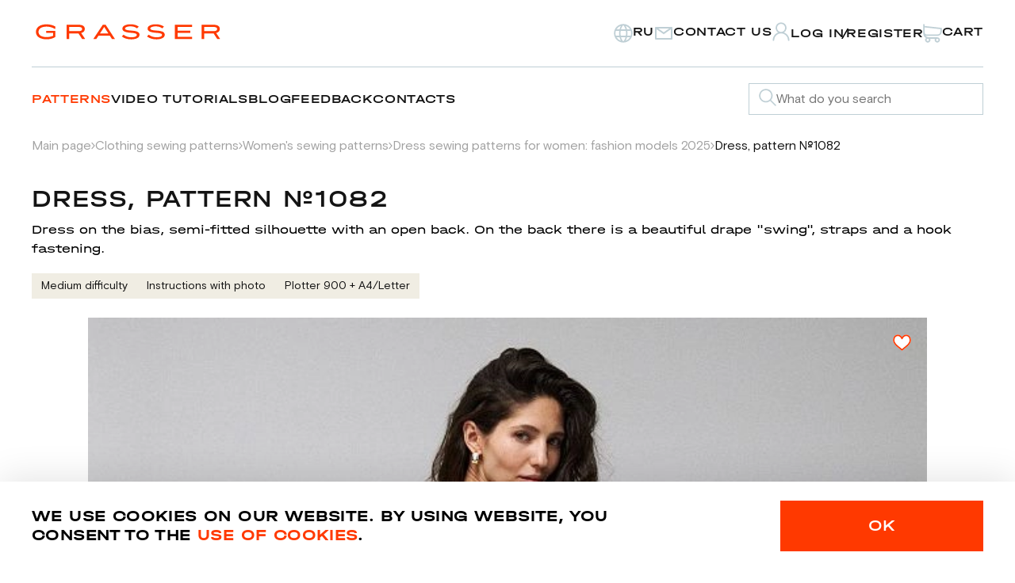

--- FILE ---
content_type: text/html; charset=UTF-8
request_url: https://en-grasser.com/vykrojki/patterns-of-dresses/dress-pattern-1082/
body_size: 35960
content:
<!DOCTYPE html>
<html class="layout" lang="en">
<head>
  <meta http-equiv="X-UA-Compatible" content="IE=edge">
  <meta name="viewport" content="width=device-width, initial-scale=1.0">
  <link rel="icon" href="/favicon.svg" type="image/svg+xml">
  <title>Dress, pattern №1082 buy online</title>
    <meta http-equiv="Content-Type" content="text/html; charset=UTF-8" />
<meta name="robots" content="index, follow" />
<meta name="description" content="Order and download Dress, pattern №1082 in online shop of sewing patterns." />
<link href="/bitrix/js/ui/design-tokens/dist/ui.design-tokens.css?173313268626358" type="text/css"  rel="stylesheet" />
<link href="/bitrix/js/ui/fonts/opensans/ui.font.opensans.css?16674335362555" type="text/css"  rel="stylesheet" />
<link href="/bitrix/js/main/popup/dist/main.popup.bundle.css?175094088731694" type="text/css"  rel="stylesheet" />
<link href="/local/templates/en-grasser/public/vendors/bootstrap-modal/bootstrap-modal.min.css?17568187916445" type="text/css"  data-template-style="true"  rel="stylesheet" />
<link href="/local/templates/en-grasser/public/vendors/noUiSlider/nouislider.min.css?17568187914221" type="text/css"  data-template-style="true"  rel="stylesheet" />
<link href="/local/templates/en-grasser/public/vendors/swiper/swiper-bundle.css?175681879122821" type="text/css"  data-template-style="true"  rel="stylesheet" />
<link href="/local/templates/en-grasser/public/vendors/zuck/zuck.css?175681879115125" type="text/css"  data-template-style="true"  rel="stylesheet" />
<link href="/local/templates/en-grasser/public/vendors/fancybox/fancybox.css?175681879115701" type="text/css"  data-template-style="true"  rel="stylesheet" />
<link href="/local/templates/en-grasser/public/vendors/select2/select2.min.css?175681879118176" type="text/css"  data-template-style="true"  rel="stylesheet" />
<link href="/local/templates/en-grasser/public/css/index.css?1763052338340133" type="text/css"  data-template-style="true"  rel="stylesheet" />
<link href="/local/templates/en-grasser/custom/custom.css?17658646092523" type="text/css"  data-template-style="true"  rel="stylesheet" />
<link href="/local/templates/en-grasser/custom/form/style.css?1731316278229" type="text/css"  data-template-style="true"  rel="stylesheet" />
<link href="/local/templates/en-grasser/components/bitrix/main.register/register/style.css?173831716545" type="text/css"  data-template-style="true"  rel="stylesheet" />
<script>if(!window.BX)window.BX={};if(!window.BX.message)window.BX.message=function(mess){if(typeof mess==='object'){for(let i in mess) {BX.message[i]=mess[i];} return true;}};</script>
<script>(window.BX||top.BX).message({"JS_CORE_LOADING":"Loading...","JS_CORE_WINDOW_CLOSE":"Close","JS_CORE_WINDOW_EXPAND":"Expand","JS_CORE_WINDOW_NARROW":"Restore","JS_CORE_WINDOW_SAVE":"Save","JS_CORE_WINDOW_CANCEL":"Cancel","JS_CORE_H":"h","JS_CORE_M":"m","JS_CORE_S":"s","JS_CORE_NO_DATA":"- No data -","JSADM_AI_HIDE_EXTRA":"Hide extra items","JSADM_AI_ALL_NOTIF":"All notifications","JSADM_AUTH_REQ":"Authentication is required!","JS_CORE_WINDOW_AUTH":"Log In","JS_CORE_IMAGE_FULL":"Full size","JS_CORE_WINDOW_CONTINUE":"Continue"});</script>

<script src="/bitrix/js/main/core/core.js?1758277954511455"></script>

<script>BX.Runtime.registerExtension({"name":"main.core","namespace":"BX","loaded":true});</script>
<script>BX.setJSList(["\/bitrix\/js\/main\/core\/core_ajax.js","\/bitrix\/js\/main\/core\/core_promise.js","\/bitrix\/js\/main\/polyfill\/promise\/js\/promise.js","\/bitrix\/js\/main\/loadext\/loadext.js","\/bitrix\/js\/main\/loadext\/extension.js","\/bitrix\/js\/main\/polyfill\/promise\/js\/promise.js","\/bitrix\/js\/main\/polyfill\/find\/js\/find.js","\/bitrix\/js\/main\/polyfill\/includes\/js\/includes.js","\/bitrix\/js\/main\/polyfill\/matches\/js\/matches.js","\/bitrix\/js\/ui\/polyfill\/closest\/js\/closest.js","\/bitrix\/js\/main\/polyfill\/fill\/main.polyfill.fill.js","\/bitrix\/js\/main\/polyfill\/find\/js\/find.js","\/bitrix\/js\/main\/polyfill\/matches\/js\/matches.js","\/bitrix\/js\/main\/polyfill\/core\/dist\/polyfill.bundle.js","\/bitrix\/js\/main\/core\/core.js","\/bitrix\/js\/main\/polyfill\/intersectionobserver\/js\/intersectionobserver.js","\/bitrix\/js\/main\/lazyload\/dist\/lazyload.bundle.js","\/bitrix\/js\/main\/polyfill\/core\/dist\/polyfill.bundle.js","\/bitrix\/js\/main\/parambag\/dist\/parambag.bundle.js"]);
</script>
<script>BX.Runtime.registerExtension({"name":"jquery3","namespace":"window","loaded":true});</script>
<script>BX.Runtime.registerExtension({"name":"ui.design-tokens","namespace":"window","loaded":true});</script>
<script>BX.Runtime.registerExtension({"name":"ui.fonts.opensans","namespace":"window","loaded":true});</script>
<script>BX.Runtime.registerExtension({"name":"main.popup","namespace":"BX.Main","loaded":true});</script>
<script>BX.Runtime.registerExtension({"name":"popup","namespace":"window","loaded":true});</script>
<script>BX.Runtime.registerExtension({"name":"fx","namespace":"window","loaded":true});</script>
<script type="extension/settings" data-extension="currency.currency-core">{"region":"ru"}</script>
<script>BX.Runtime.registerExtension({"name":"currency.currency-core","namespace":"BX.Currency","loaded":true});</script>
<script>BX.Runtime.registerExtension({"name":"currency","namespace":"window","loaded":true});</script>
<script>(window.BX||top.BX).message({"LANGUAGE_ID":"en","FORMAT_DATE":"DD.MM.YYYY","FORMAT_DATETIME":"DD.MM.YYYY HH:MI:SS","COOKIE_PREFIX":"BITRIX_SM","SERVER_TZ_OFFSET":"10800","UTF_MODE":"Y","SITE_ID":"s1","SITE_DIR":"\/","USER_ID":"","SERVER_TIME":1769152316,"USER_TZ_OFFSET":0,"USER_TZ_AUTO":"Y","bitrix_sessid":"500fcc03554c27ee696a48b3d0a75a5d"});</script>


<script src="/bitrix/js/main/jquery/jquery-3.6.0.min.js?166743349189501"></script>
<script src="/bitrix/js/main/popup/dist/main.popup.bundle.js?1763927614119952"></script>
<script src="/bitrix/js/main/core/core_fx.js?151309753816888"></script>
<script src="/bitrix/js/currency/currency-core/dist/currency-core.bundle.js?17331325678800"></script>
<script src="/bitrix/js/currency/core_currency.js?17331325671181"></script>
<script>
					(function () {
						"use strict";

						var counter = function ()
						{
							var cookie = (function (name) {
								var parts = ("; " + document.cookie).split("; " + name + "=");
								if (parts.length == 2) {
									try {return JSON.parse(decodeURIComponent(parts.pop().split(";").shift()));}
									catch (e) {}
								}
							})("BITRIX_CONVERSION_CONTEXT_s1");

							if (cookie && cookie.EXPIRE >= BX.message("SERVER_TIME"))
								return;

							var request = new XMLHttpRequest();
							request.open("POST", "/bitrix/tools/conversion/ajax_counter.php", true);
							request.setRequestHeader("Content-type", "application/x-www-form-urlencoded");
							request.send(
								"SITE_ID="+encodeURIComponent("s1")+
								"&sessid="+encodeURIComponent(BX.bitrix_sessid())+
								"&HTTP_REFERER="+encodeURIComponent(document.referrer)
							);
						};

						if (window.frameRequestStart === true)
							BX.addCustomEvent("onFrameDataReceived", counter);
						else
							BX.ready(counter);
					})();
				</script>



<script src="/local/templates/en-grasser/public/vendors/bootstrap-modal/bootstrap-modal.bundle.min.js?175681879117930"></script>
<script src="/local/templates/en-grasser/public/vendors/imask/imask.min.js?175681879156229"></script>
<script src="/local/templates/en-grasser/public/vendors/noUiSlider/nouislider.min.js?175681879126466"></script>
<script src="/local/templates/en-grasser/public/vendors/swiper/swiper-bundle.min.js?1756818791141190"></script>
<script src="/local/templates/en-grasser/public/vendors/zuck/zuck.js?175681879167938"></script>
<script src="/local/templates/en-grasser/public/vendors/fancybox/fancybox.min.js?1756818791105638"></script>
<script src="/local/templates/en-grasser/public/vendors/select2/select2.min.js?1756818791138440"></script>
<script src="/local/templates/en-grasser/public/js/index.js?176305228390062"></script>
<script src="/local/templates/en-grasser/libs/validate/jquery.validate.min.js?173131627924379"></script>
<script src="/local/templates/en-grasser/custom/form/index.js?17313162781527"></script>
<script src="/local/templates/en-grasser/custom/custom.js?17338244128724"></script>
<script src="/local/templates/en-grasser/custom/handler.js?17369364777700"></script>
<script src="/local/templates/en-grasser/custom/urlHandler.js?17526633726297"></script>
<script src="/local/templates/en-grasser/components/bitrix/sale.basket.basket.line/grasser/script.js?17313163235547"></script>
<script src="/local/components/bitrix/search.title/script.js?173131626810348"></script>
<script src="/local/components/spiks/reviews/templates/.default/script.js?17313162971814"></script>
<script src="/local/components/spiks/questions/templates/.default/script.js?17313162961623"></script>
<script src="/local/templates/en-grasser/components/bitrix/system.auth.form/auth/script.js?17345293131481"></script>
<script src="/local/templates/en-grasser/components/bitrix/main.register/register/script.js?17345291842040"></script>
<script src="/local/templates/en-grasser/components/bitrix/main.auth.forgotpasswd/forgotpasswd/script.js?17313163161490"></script>
<script src="/local/templates/en-grasser/components/bitrix/catalog.element/grasser/script.js?173746609078382"></script>
<script src="/local/components/spiks/ajax.component/templates/.default/script.js?17313162881426"></script>
<script src="/local/templates/en-grasser/components/bitrix/catalog.section/grasser/script.js?175259278522516"></script>
<script src="/local/templates/en-grasser/components/bitrix/catalog.item/grasser/script.js?174854613958537"></script>

  <meta property="og:type" content="website" />
    <meta property="og:title" content="Dress, pattern №1082 buy online" />
    <meta property="og:description" content="Order and download Dress, pattern №1082 in online shop of sewing patterns.">
    <meta property="og:url" content="https://en-grasser.com/vykrojki/patterns-of-dresses/dress-pattern-1082/">
    <meta property="og:image" content="https://en-grasser.com/upload/iblock/514/y7vl3nm2ztynjkgglbse22w6r97dsq2h/1082_.jpg">
    <meta property="og:site_name" content="Sewing patterns online store Grasser"/>
    <meta name="google-site-verification" content="gUR2_upFbz3Ng9gGpdevIwDASZMGfBE-EECS5kaAY5w" />
    <link rel="canonical" href="https://en-grasser.com/vykrojki/patterns-of-dresses/dress-pattern-1082/">
    
  <!-- Facebook Pixel Code -->
  <script data-skip-moving='true'>
    !function(f,b,e,v,n,t,s)
    {if(f.fbq)return;n=f.fbq=function(){n.callMethod?
    n.callMethod.apply(n,arguments):n.queue.push(arguments)};
    if(!f._fbq)f._fbq=n;n.push=n;n.loaded=!0;n.version='2.0';
    n.queue=[];t=b.createElement(e);t.async=!0;
    t.src=v;s=b.getElementsByTagName(e)[0];
    s.parentNode.insertBefore(t,s)}(window, document,'script',
    'https://connect.facebook.net/en_US/fbevents.js');
    fbq('init', '197818278829732');
    fbq('track', 'PageView');
    </script>
  <!-- End Facebook Pixel Code -->
  <!-- Yandex.Metrika counter -->
  <script type="text/javascript" data-skip-moving='true'>
    (function(m,e,t,r,i,k,a){m[i]=m[i]||function(){(m[i].a=m[i].a||[]).push(arguments)};
    m[i].l=1*new Date();k=e.createElement(t),a=e.getElementsByTagName(t)[0],k.async=1,k.src=r,a.parentNode.insertBefore(k,a)})
    (window, document, "script", "https://mc.yandex.ru/metrika/tag.js", "ym");

    ym(52050027, "init", {
        clickmap:true,
        trackLinks:true,
        accurateTrackBounce:true,
        webvisor:true,
        ecommerce:"dataLayer"
    });
  </script>
  <!-- /Yandex.Metrika counter -->
<meta name="yandex-verification" content="3848d3bd5f3efdad" />
<meta name="google-site-verification" content="gh_WMOF3zgYKWR7plVSrALW3GHbp-4cQuzOrwooH0Xw" />
<meta name="facebook-domain-verification" content="vgfl8za2nr3no8u9ujx3n3hpeenigs" />
  </head>
<body class="body">
    <!-- Facebook Pixel Code -->
    <noscript><img height="1" width="1" style="display:none" src="https://www.facebook.com/tr?id=197818278829732&ev=PageView&noscript=1"
    alt="" /></noscript>
    <!-- End Facebook Pixel Code -->
    <!-- Yandex.Metrika counter -->
    <noscript><div><img src="https://mc.yandex.ru/watch/52050027" style="position:absolute; left:-9999px;" alt="" /></div></noscript>
    <!-- /Yandex.Metrika counter -->
    <!-- Google Tag Manager (noscript) -->
    <noscript><iframe src="https://www.googletagmanager.com/ns.html?id=GTM-NH3CZH4"
    height="0" width="0" style="display:none;visibility:hidden"></iframe></noscript>
    <!-- End Google Tag Manager (noscript) -->
  <div id="panel"></div>
    <header class="header">
    <div class="container">
      <div class="header__top">
          <a href="/">
              <svg class="icon _type_logo">
                  <use xlink:href="/local/templates/en-grasser/public/assets/icons/default/sprite.svg#logo"></use>
              </svg>
          </a>
          <script>
var bx_basketFKauiI = new BitrixSmallCart;
</script>
<div id="bx_basketFKauiI"><!--'start_frame_cache_bx_basketFKauiI'--><div class="header__top-items">
    <a class="header__button _tab-flex search-mobile" href="/search/">
        <svg class="icon _theme_grey _size_sm">
            <use xlink:href="/local/templates/en-grasser/public/assets/icons/default/sprite.svg#search"></use>
        </svg>
    </a>
    <a class="header__button _tab-hidden" href="https://grasser.ru/">
        <svg class="icon _theme_grey _size_sm">
            <use xlink:href="/local/templates/en-grasser/public/assets/icons/default/sprite.svg#word"></use>
        </svg><span class="header__nav-title">RU</span>
    </a>
    <button class="header__button _tab-hidden" data-bs-toggle="modal" data-bs-target="#Contact-us">
        <svg class="icon _theme_grey _size_sm">
            <use xlink:href="/local/templates/en-grasser/public/assets/icons/default/sprite.svg#email"></use>
        </svg><span class="header__nav-title">Contact us</span>
    </button>
                        <div class="header__button-container">
                <div class="header__icon-container"  data-bs-toggle="modal" data-bs-target="#login">
                    <svg class="icon _theme_grey _size_sm">
                        <use xlink:href="/local/templates/en-grasser/public/assets/icons/default/sprite.svg#account"></use>
                    </svg>
                </div>
                <a class="header__button" data-bs-toggle="modal" data-bs-target="#login">
                    <div class="row-col">
                        <span class="header__nav-title _tab-hidden">Log In</span>
                    </div>
                </a>
                                <span class="header__nav-split">/</span>
                <a class="header__button" data-bs-toggle="modal" data-bs-target="#Register">
                    <div class="row-col">
                        <span class="header__nav-title _tab-hidden">Register</span>
                    </div>
                </a>
                            </div>
                        <a href="/personal/cart/" class="header__button">
                                <div class="header__icon-container">
                        <svg class="icon _theme_grey _size_sm">
                            <use xlink:href="/local/templates/en-grasser/public/assets/icons/default/sprite.svg#shop"></use>
                        </svg>
                                            </div>
                    <div class="row-col">
                        <span class="header__nav-title _tab-hidden">Cart</span>
                                            </div>
                            </a>
        <button class="header__burger _tab-flex">
        <svg class="icon _theme_grey _size_sm">
            <use xlink:href="/local/templates/en-grasser/public/assets/icons/default/sprite.svg#burger"></use>
        </svg>
    </button>
</div><!--'end_frame_cache_bx_basketFKauiI'--></div>
<script type="text/javascript">
	bx_basketFKauiI.siteId       = 's1';
	bx_basketFKauiI.cartId       = 'bx_basketFKauiI';
	bx_basketFKauiI.ajaxPath     = '/bitrix/components/bitrix/sale.basket.basket.line/ajax.php';
	bx_basketFKauiI.templateName = 'grasser';
	bx_basketFKauiI.arParams     =  {'COMPONENT_TEMPLATE':'grasser','HIDE_ON_BASKET_PAGES':'N','PATH_TO_AUTHORIZE':'/login/','PATH_TO_BASKET':'/personal/cart/','PATH_TO_ORDER':'/personal/order/make/','PATH_TO_PERSONAL':'/personal/','PATH_TO_PROFILE':'/personal/','PATH_TO_REGISTER':'/login/','POSITION_FIXED':'N','SHOW_AUTHOR':'Y','SHOW_EMPTY_VALUES':'Y','SHOW_NUM_PRODUCTS':'Y','SHOW_PERSONAL_LINK':'Y','SHOW_PRODUCTS':'N','SHOW_REGISTRATION':'Y','SHOW_TOTAL_PRICE':'N','CACHE_TYPE':'A','SHOW_DELAY':'Y','SHOW_NOTAVAIL':'Y','SHOW_IMAGE':'Y','SHOW_PRICE':'Y','SHOW_SUMMARY':'Y','POSITION_VERTICAL':'top','POSITION_HORIZONTAL':'right','MAX_IMAGE_SIZE':'70','AJAX':'N','~COMPONENT_TEMPLATE':'grasser','~HIDE_ON_BASKET_PAGES':'N','~PATH_TO_AUTHORIZE':'/login/','~PATH_TO_BASKET':'/personal/cart/','~PATH_TO_ORDER':'/personal/order/make/','~PATH_TO_PERSONAL':'/personal/','~PATH_TO_PROFILE':'/personal/','~PATH_TO_REGISTER':'/login/','~POSITION_FIXED':'N','~SHOW_AUTHOR':'Y','~SHOW_EMPTY_VALUES':'Y','~SHOW_NUM_PRODUCTS':'Y','~SHOW_PERSONAL_LINK':'Y','~SHOW_PRODUCTS':'N','~SHOW_REGISTRATION':'Y','~SHOW_TOTAL_PRICE':'N','~CACHE_TYPE':'A','~SHOW_DELAY':'Y','~SHOW_NOTAVAIL':'Y','~SHOW_IMAGE':'Y','~SHOW_PRICE':'Y','~SHOW_SUMMARY':'Y','~POSITION_VERTICAL':'top','~POSITION_HORIZONTAL':'right','~MAX_IMAGE_SIZE':'70','~AJAX':'N','cartId':'bx_basketFKauiI'}; // TODO \Bitrix\Main\Web\Json::encode
	bx_basketFKauiI.closeMessage = 'Hide';
	bx_basketFKauiI.openMessage  = 'Expand';
	bx_basketFKauiI.activate();
</script>      </div>
      <div class="header__content">
        <div class="header__menu">
          <svg class="icon _theme_grey _size_sm header__close-icon">
            <use xlink:href="/local/templates/en-grasser/public/assets/icons/default/sprite.svg#cross"></use>
          </svg>
            
  <nav class="header__nav">


      <a class="header__nav-title active" href="/vykrojki/">Patterns</a>
	  
      <a class="header__nav-title" href="/video-tutorials/all-master-classes/">Video tutorials</a>
    
      <a class="header__nav-title" href="/blog/">Blog</a>
    
      <a class="header__nav-title" href="/feedback/reviews/">Feedback</a>
    
      <a class="header__nav-title" href="/contacti/">Contacts</a>
    </nav>
          
          <div class="header__menu-links _tab-flex">
                          <a class="header__button _type_mob-menu" href="javascript:" data-bs-toggle="modal" data-bs-target="#login">
                <div class="header__icon-container">
                  <svg class="icon _theme_grey _size_sm">
                    <use xlink:href="/local/templates/en-grasser/public/assets/icons/default/sprite.svg#account"></use>
                  </svg>
                </div>
                <span class="header__nav-title">Login / register</span>
              </a>
                        <a class="header__button _type_mob-menu" href="/personal/cart/">
              <div class="header__icon-container">
                <svg class="icon _theme_grey _size_sm">
                  <use xlink:href="/local/templates/en-grasser/public/assets/icons/default/sprite.svg#shop"></use>
                </svg>
              </div>
              <div class="row-col">
                <span class="header__nav-title">Cart</span>
              </div>
            </a>
            <button class="header__button _type_mob-menu" type="button" data-bs-toggle="modal" data-bs-target="#Contact-us">
              <span class="header__icon-container">
                <svg class="icon _theme_grey _size_sm">
                  <use xlink:href="/local/templates/en-grasser/public/assets/icons/default/sprite.svg#email"></use>
                </svg>
              </span>
              <span class="header__nav-title">Contact us</span>
            </button>
            <a class="header__button _type_mob-menu" href="https://grasser.ru/">
              <div class="header__icon-container">
                <svg class="icon _theme_grey _size_sm">
                  <use xlink:href="/local/templates/en-grasser/public/assets/icons/default/sprite.svg#word"></use>
                </svg>
              </div>
              <div class="header__nav-title">RU</div>
            </a>
          </div>
        </div>
                    <form class="input _type_search header__search _tab-hidden" action="/search/" id="title-search">
    <div class="input__field">
      <button class="input__search-button" type="button">
        <svg class="icon _size_sm">
          <use xlink:href="/local/templates/en-grasser/public/assets/icons/default/sprite.svg#search"></use>
        </svg>
      </button>
      <input id="title-search-input" type="text" name="q" class="input__field-input" placeholder="What do you search" value="" size="40" maxlength="50" autocomplete="off" />
      <button class="input__cross-button" type="button">
        <svg class="icon _size_sm">
          <use xlink:href="/local/templates/en-grasser/public/assets/icons/default/sprite.svg#cross"></use>
        </svg>
      </button>
    </div>
    <button class="input__submit-button" type="submit">
      <svg class="icon _size_sm">
        <use xlink:href="/local/templates/en-grasser/public/assets/icons/default/sprite.svg#arrow-right-white"></use>
      </svg>
    </button>
  </form>
  <script>
	BX.ready(function(){
		new JCTitleSearch({
			'AJAX_PAGE' : '/vykrojki/patterns-of-dresses/dress-pattern-1082/',
			'CONTAINER_ID': 'title-search',
			'INPUT_ID': 'title-search-input',
			'MIN_QUERY_LEN': 2
		});
	});
</script>
              </div>
    </div>
  </header>
  <main class="main">
    <div class="container">
        <ul class="breadcrumbs section__breadcrumbs" itemscope itemtype="http://schema.org/BreadcrumbList">
        <li class="breadcrumbs__link" id="bx_breadcrumb_0" itemprop="itemListElement" itemscope itemtype="http://schema.org/ListItem">
            <a href="/" title="Main page" itemprop="item">
                <span itemprop="name">Main page</span>
            </a>
            <svg class="icon breadcrumbs__icon">
              <use xlink:href="/local/templates/en-grasser/public/assets/icons/default/sprite.svg#arrow-right"></use>
            </svg>
            <meta itemprop="position" content="1" />
        </li>
        <li class="breadcrumbs__link" id="bx_breadcrumb_1" itemprop="itemListElement" itemscope itemtype="http://schema.org/ListItem">
            <a href="/vykrojki/" title="Clothing sewing patterns" itemprop="item">
                <span itemprop="name">Clothing sewing patterns</span>
            </a>
            <svg class="icon breadcrumbs__icon">
              <use xlink:href="/local/templates/en-grasser/public/assets/icons/default/sprite.svg#arrow-right"></use>
            </svg>
            <meta itemprop="position" content="2" />
        </li>
        <li class="breadcrumbs__link" id="bx_breadcrumb_2" itemprop="itemListElement" itemscope itemtype="http://schema.org/ListItem">
            <a href="/vykrojki/women-s-patterns/" title="Women's sewing patterns
" itemprop="item">
                <span itemprop="name">Women's sewing patterns
</span>
            </a>
            <svg class="icon breadcrumbs__icon">
              <use xlink:href="/local/templates/en-grasser/public/assets/icons/default/sprite.svg#arrow-right"></use>
            </svg>
            <meta itemprop="position" content="3" />
        </li>
        <li class="breadcrumbs__link" id="bx_breadcrumb_3" itemprop="itemListElement" itemscope itemtype="http://schema.org/ListItem">
            <a href="/vykrojki/patterns-of-dresses/" title="Dress sewing patterns for women: fashion models 2025" itemprop="item">
                <span itemprop="name">Dress sewing patterns for women: fashion models 2025</span>
            </a>
            <svg class="icon breadcrumbs__icon">
              <use xlink:href="/local/templates/en-grasser/public/assets/icons/default/sprite.svg#arrow-right"></use>
            </svg>
            <meta itemprop="position" content="4" />
        </li>
        <li class="breadcrumbs__link active">Dress, pattern №1082</li></ul>            <div class="s-pattern section">

<div class="s-pattern__wrapper" id="bx_117848907_53239" itemscope itemtype="https://schema.org/Product">
    <div class="s-pattern__container" >
        <div class="s-pattern__col">
                        <div class="s-pattern__gallery" id="bx_117848907_53239_big_slider">
                <div class="s-pattern__gallery-thumbs swiper">
                    <div class="swiper-wrapper">
                                                                                        <div class="swiper-slide">
                                    <div class="product-gallery__image-wrapper">
                                                                                    <picture >
					
					<source srcset="/upload/webp/resize_cache/514/y7vl3nm2ztynjkgglbse22w6r97dsq2h/120_160_1/1082_.webp" type="image/webp"><img width="120" height="153" src="/upload/resize_cache/iblock/514/y7vl3nm2ztynjkgglbse22w6r97dsq2h/120_160_1/1082_.jpg" alt="Dress, pattern №1082" title="Dress, pattern №1082" loading="lazy" itemprop="image" content="/upload/resize_cache/iblock/514/y7vl3nm2ztynjkgglbse22w6r97dsq2h/120_160_1/1082_.jpg"></picture>                                                                            </div>
                                </div>
                                                                                                <div class="swiper-slide">
                                    <div class="product-gallery__image-wrapper">
                                                                                    <picture >
					
					<source srcset="/upload/webp/resize_cache/7d0/che50k6nkkb46cydf2ony55ar0lysn27/120_160_1/13-11-23-grasser16702.webp" type="image/webp"><img width="120" height="160" src="/upload/resize_cache/iblock/7d0/che50k6nkkb46cydf2ony55ar0lysn27/120_160_1/13-11-23-GRASSER16702.jpg" alt="Dress, pattern №1082" title="Dress, pattern №1082" loading="lazy" itemprop="image" content="/upload/resize_cache/iblock/7d0/che50k6nkkb46cydf2ony55ar0lysn27/120_160_1/13-11-23-GRASSER16702.jpg"></picture>                                                                            </div>
                                </div>
                                                                                                <div class="swiper-slide">
                                    <div class="product-gallery__image-wrapper">
                                                                                    <picture >
					
					<source srcset="/upload/webp/resize_cache/cc6/dfhaaffyv0kro1d097jbn3zqfv9wud5c/120_160_1/13-11-23-grasser16730.webp" type="image/webp"><img width="120" height="160" src="/upload/resize_cache/iblock/cc6/dfhaaffyv0kro1d097jbn3zqfv9wud5c/120_160_1/13-11-23-GRASSER16730.jpg" alt="Dress, pattern №1082" title="Dress, pattern №1082" loading="lazy" itemprop="image" content="/upload/resize_cache/iblock/cc6/dfhaaffyv0kro1d097jbn3zqfv9wud5c/120_160_1/13-11-23-GRASSER16730.jpg"></picture>                                                                            </div>
                                </div>
                                                                                                <div class="swiper-slide">
                                    <div class="product-gallery__image-wrapper">
                                                                                    <picture >
					
					<source srcset="/upload/webp/resize_cache/67a/hqfysznih1ava2nfxnd6rsl5tibr012s/120_160_1/model_1082_.webp" type="image/webp"><img width="120" height="153" src="/upload/resize_cache/iblock/67a/hqfysznih1ava2nfxnd6rsl5tibr012s/120_160_1/model_1082_.jpg" alt="Dress, pattern №1082" title="Dress, pattern №1082" loading="lazy" itemprop="image" content="/upload/resize_cache/iblock/67a/hqfysznih1ava2nfxnd6rsl5tibr012s/120_160_1/model_1082_.jpg"></picture>                                                                            </div>
                                </div>
                                                                                                        <div class="swiper-slide swiper-slide-video">
                                            <picture>
                                                <img src="https://img.youtube.com/vi/DtMzIHOd8QA/default.jpg" width="120" heigh="160" alt="Dress, pattern №1082-4" itemprop="image" content="https://img.youtube.com/vi/DtMzIHOd8QA/default.jpg">
                                            </picture>
                                        </div>
                                                                                <div class="swiper-slide swiper-slide-video">
                                            <picture>
                                                <img src="https://img.youtube.com/vi/suTso7-Eing/default.jpg" width="120" heigh="160" alt="Dress, pattern №1082-4" itemprop="image" content="https://img.youtube.com/vi/suTso7-Eing/default.jpg">
                                            </picture>
                                        </div>
                                                                        <div class="swiper-slide">
                                    <div class="product-gallery__image-wrapper">
                                                                                    <picture >
					
					<source srcset="/upload/webp/resize_cache/e1c/fl5163g30kq4bltbftyubojwvlh3jye9/120_160_1/13-11-23-grasser16660.webp" type="image/webp"><img width="120" height="160" src="/upload/resize_cache/iblock/e1c/fl5163g30kq4bltbftyubojwvlh3jye9/120_160_1/13-11-23-GRASSER16660.jpg" alt="Dress, pattern №1082" title="Dress, pattern №1082" loading="lazy" itemprop="image" content="/upload/resize_cache/iblock/e1c/fl5163g30kq4bltbftyubojwvlh3jye9/120_160_1/13-11-23-GRASSER16660.jpg"></picture>                                                                            </div>
                                </div>
                                                                                                <div class="swiper-slide">
                                    <div class="product-gallery__image-wrapper">
                                                                                    <picture >
					
					<source srcset="/upload/webp/resize_cache/112/8nhps4uxmbmhvld6kqf45ul14464c48b/120_160_1/13-11-23-grasser16664.webp" type="image/webp"><img width="120" height="160" src="/upload/resize_cache/iblock/112/8nhps4uxmbmhvld6kqf45ul14464c48b/120_160_1/13-11-23-GRASSER16664.jpg" alt="Dress, pattern №1082" title="Dress, pattern №1082" loading="lazy" itemprop="image" content="/upload/resize_cache/iblock/112/8nhps4uxmbmhvld6kqf45ul14464c48b/120_160_1/13-11-23-GRASSER16664.jpg"></picture>                                                                            </div>
                                </div>
                                                                                                <div class="swiper-slide">
                                    <div class="product-gallery__image-wrapper">
                                                                                    <picture >
					
					<source srcset="/upload/webp/resize_cache/b7f/i0lm213t2k0ycgzzbcfazgpjt1a5u73u/120_160_1/13-11-23-grasser16779.webp" type="image/webp"><img width="120" height="160" src="/upload/resize_cache/iblock/b7f/i0lm213t2k0ycgzzbcfazgpjt1a5u73u/120_160_1/13-11-23-GRASSER16779.jpg" alt="Dress, pattern №1082" title="Dress, pattern №1082" loading="lazy" itemprop="image" content="/upload/resize_cache/iblock/b7f/i0lm213t2k0ycgzzbcfazgpjt1a5u73u/120_160_1/13-11-23-GRASSER16779.jpg"></picture>                                                                            </div>
                                </div>
                                                                                                <div class="swiper-slide">
                                    <div class="product-gallery__image-wrapper">
                                                                                    <picture >
					
					<source srcset="/upload/webp/resize_cache/fb0/o978rl3okkyoirmp6sttxz9s6mpwi33i/120_160_1/13-11-23-grasser16695.webp" type="image/webp"><img width="120" height="160" src="/upload/resize_cache/iblock/fb0/o978rl3okkyoirmp6sttxz9s6mpwi33i/120_160_1/13-11-23-GRASSER16695.jpg" alt="Dress, pattern №1082" title="Dress, pattern №1082" loading="lazy" itemprop="image" content="/upload/resize_cache/iblock/fb0/o978rl3okkyoirmp6sttxz9s6mpwi33i/120_160_1/13-11-23-GRASSER16695.jpg"></picture>                                                                            </div>
                                </div>
                                                                                                <div class="swiper-slide">
                                    <div class="product-gallery__image-wrapper">
                                                                                    <picture >
					
					<source srcset="/upload/webp/resize_cache/73d/by8xv0wajehibxpzkw7vla79hvlzwp6w/120_160_1/13-11-23-grasser16710.webp" type="image/webp"><img width="120" height="160" src="/upload/resize_cache/iblock/73d/by8xv0wajehibxpzkw7vla79hvlzwp6w/120_160_1/13-11-23-GRASSER16710.jpg" alt="Dress, pattern №1082" title="Dress, pattern №1082" loading="lazy" itemprop="image" content="/upload/resize_cache/iblock/73d/by8xv0wajehibxpzkw7vla79hvlzwp6w/120_160_1/13-11-23-GRASSER16710.jpg"></picture>                                                                            </div>
                                </div>
                                                                                                <div class="swiper-slide">
                                    <div class="product-gallery__image-wrapper">
                                                                                    <picture >
					
					<source srcset="/upload/webp/resize_cache/6d1/dvur0gdrcncwktd9kmdicj9pmdgydoul/120_160_1/13-11-23-grasser16762.webp" type="image/webp"><img width="120" height="160" src="/upload/resize_cache/iblock/6d1/dvur0gdrcncwktd9kmdicj9pmdgydoul/120_160_1/13-11-23-GRASSER16762.jpg" alt="Dress, pattern №1082" title="Dress, pattern №1082" loading="lazy" itemprop="image" content="/upload/resize_cache/iblock/6d1/dvur0gdrcncwktd9kmdicj9pmdgydoul/120_160_1/13-11-23-GRASSER16762.jpg"></picture>                                                                            </div>
                                </div>
                                                    </div>
                </div>
                <div class="s-pattern__nav" data-entity="slider-control-pagination">
                    <div class="s-pattern__nav-arrow s-pattern__nav-arrow-next"></div>
                    <div class="s-pattern__nav-arrow s-pattern__nav-arrow-prev"></div>
                </div>
                <div class="s-pattern__gallery-main swiper" data-entity="images-slider-block">
                
                  <button class="like s-pattern__like wishlist_togler" type="button"  data-item="53239"></button>
                    <div class="swiper-wrapper" data-entity="images-container">
                                                                                        <div class="swiper-slide" data-entity="image" data-fancybox="gallery" data-src="/upload/iblock/514/y7vl3nm2ztynjkgglbse22w6r97dsq2h/1082_.jpg">
                                                                            <picture >
					
					<source srcset="/upload/webp/resize_cache/514/y7vl3nm2ztynjkgglbse22w6r97dsq2h/640_800_2/1082_.webp" type="image/webp"><img width="640" height="800" src="/upload/resize_cache/iblock/514/y7vl3nm2ztynjkgglbse22w6r97dsq2h/640_800_2/1082_.jpg" alt="Dress, pattern №1082" title="Dress, pattern №1082" loading="lazy" itemprop="image" content="/upload/resize_cache/iblock/514/y7vl3nm2ztynjkgglbse22w6r97dsq2h/640_800_2/1082_.jpg"></picture>                                                                    </div>
                                                                                                <div class="swiper-slide" data-entity="image" data-fancybox="gallery" data-src="/upload/iblock/7d0/che50k6nkkb46cydf2ony55ar0lysn27/13-11-23-GRASSER16702.jpg">
                                                                            <picture >
					
					<source srcset="/upload/webp/resize_cache/7d0/che50k6nkkb46cydf2ony55ar0lysn27/640_800_2/13-11-23-grasser16702.webp" type="image/webp"><img width="640" height="800" src="/upload/resize_cache/iblock/7d0/che50k6nkkb46cydf2ony55ar0lysn27/640_800_2/13-11-23-GRASSER16702.jpg" alt="Dress, pattern №1082" title="Dress, pattern №1082" loading="lazy" itemprop="image" content="/upload/resize_cache/iblock/7d0/che50k6nkkb46cydf2ony55ar0lysn27/640_800_2/13-11-23-GRASSER16702.jpg"></picture>                                                                    </div>
                                                                                                <div class="swiper-slide" data-entity="image" data-fancybox="gallery" data-src="/upload/iblock/cc6/dfhaaffyv0kro1d097jbn3zqfv9wud5c/13-11-23-GRASSER16730.jpg">
                                                                            <picture >
					
					<source srcset="/upload/webp/resize_cache/cc6/dfhaaffyv0kro1d097jbn3zqfv9wud5c/640_800_2/13-11-23-grasser16730.webp" type="image/webp"><img width="640" height="800" src="/upload/resize_cache/iblock/cc6/dfhaaffyv0kro1d097jbn3zqfv9wud5c/640_800_2/13-11-23-GRASSER16730.jpg" alt="Dress, pattern №1082" title="Dress, pattern №1082" loading="lazy" itemprop="image" content="/upload/resize_cache/iblock/cc6/dfhaaffyv0kro1d097jbn3zqfv9wud5c/640_800_2/13-11-23-GRASSER16730.jpg"></picture>                                                                    </div>
                                                                                                <div class="swiper-slide" data-entity="image" data-fancybox="gallery" data-src="/upload/iblock/67a/hqfysznih1ava2nfxnd6rsl5tibr012s/model_1082_.jpg">
                                                                            <picture >
					
					<source srcset="/upload/webp/resize_cache/67a/hqfysznih1ava2nfxnd6rsl5tibr012s/640_800_2/model_1082_.webp" type="image/webp"><img width="640" height="800" src="/upload/resize_cache/iblock/67a/hqfysznih1ava2nfxnd6rsl5tibr012s/640_800_2/model_1082_.jpg" alt="Dress, pattern №1082" title="Dress, pattern №1082" loading="lazy" itemprop="image" content="/upload/resize_cache/iblock/67a/hqfysznih1ava2nfxnd6rsl5tibr012s/640_800_2/model_1082_.jpg"></picture>                                                                    </div>
                                                                                                                                                    <div class="swiper-slide swiper-slide-video" data-fancybox="gallery" data-src="https://www.youtube.com/embed/DtMzIHOd8QA data-entity="image" >
                                                <iframe style="width: 100%;border: 0;" height="600" src="https://www.youtube.com/embed/DtMzIHOd8QA" allow="accelerometer; autoplay; encrypted-media; gyroscope; picture-in-picture" allowfullscreen></iframe>
                                            </div>
                                                                                                                                                                    <div class="swiper-slide swiper-slide-video" data-fancybox="gallery" data-src="https://www.youtube.com/embed/suTso7-Eing data-entity="image" >
                                                <iframe style="width: 100%;border: 0;" height="600" src="https://www.youtube.com/embed/suTso7-Eing" allow="accelerometer; autoplay; encrypted-media; gyroscope; picture-in-picture" allowfullscreen></iframe>
                                            </div>
                                                                                                                <div class="swiper-slide" data-entity="image" data-fancybox="gallery" data-src="/upload/iblock/e1c/fl5163g30kq4bltbftyubojwvlh3jye9/13-11-23-GRASSER16660.jpg">
                                                                            <picture >
					
					<source srcset="/upload/webp/resize_cache/e1c/fl5163g30kq4bltbftyubojwvlh3jye9/640_800_2/13-11-23-grasser16660.webp" type="image/webp"><img width="640" height="800" src="/upload/resize_cache/iblock/e1c/fl5163g30kq4bltbftyubojwvlh3jye9/640_800_2/13-11-23-GRASSER16660.jpg" alt="Dress, pattern №1082" title="Dress, pattern №1082" loading="lazy" itemprop="image" content="/upload/resize_cache/iblock/e1c/fl5163g30kq4bltbftyubojwvlh3jye9/640_800_2/13-11-23-GRASSER16660.jpg"></picture>                                                                    </div>
                                                                                                <div class="swiper-slide" data-entity="image" data-fancybox="gallery" data-src="/upload/iblock/112/8nhps4uxmbmhvld6kqf45ul14464c48b/13-11-23-GRASSER16664.jpg">
                                                                            <picture >
					
					<source srcset="/upload/webp/resize_cache/112/8nhps4uxmbmhvld6kqf45ul14464c48b/640_800_2/13-11-23-grasser16664.webp" type="image/webp"><img width="640" height="800" src="/upload/resize_cache/iblock/112/8nhps4uxmbmhvld6kqf45ul14464c48b/640_800_2/13-11-23-GRASSER16664.jpg" alt="Dress, pattern №1082" title="Dress, pattern №1082" loading="lazy" itemprop="image" content="/upload/resize_cache/iblock/112/8nhps4uxmbmhvld6kqf45ul14464c48b/640_800_2/13-11-23-GRASSER16664.jpg"></picture>                                                                    </div>
                                                                                                <div class="swiper-slide" data-entity="image" data-fancybox="gallery" data-src="/upload/iblock/b7f/i0lm213t2k0ycgzzbcfazgpjt1a5u73u/13-11-23-GRASSER16779.jpg">
                                                                            <picture >
					
					<source srcset="/upload/webp/resize_cache/b7f/i0lm213t2k0ycgzzbcfazgpjt1a5u73u/640_800_2/13-11-23-grasser16779.webp" type="image/webp"><img width="640" height="800" src="/upload/resize_cache/iblock/b7f/i0lm213t2k0ycgzzbcfazgpjt1a5u73u/640_800_2/13-11-23-GRASSER16779.jpg" alt="Dress, pattern №1082" title="Dress, pattern №1082" loading="lazy" itemprop="image" content="/upload/resize_cache/iblock/b7f/i0lm213t2k0ycgzzbcfazgpjt1a5u73u/640_800_2/13-11-23-GRASSER16779.jpg"></picture>                                                                    </div>
                                                                                                <div class="swiper-slide" data-entity="image" data-fancybox="gallery" data-src="/upload/iblock/fb0/o978rl3okkyoirmp6sttxz9s6mpwi33i/13-11-23-GRASSER16695.jpg">
                                                                            <picture >
					
					<source srcset="/upload/webp/resize_cache/fb0/o978rl3okkyoirmp6sttxz9s6mpwi33i/640_800_2/13-11-23-grasser16695.webp" type="image/webp"><img width="640" height="800" src="/upload/resize_cache/iblock/fb0/o978rl3okkyoirmp6sttxz9s6mpwi33i/640_800_2/13-11-23-GRASSER16695.jpg" alt="Dress, pattern №1082" title="Dress, pattern №1082" loading="lazy" itemprop="image" content="/upload/resize_cache/iblock/fb0/o978rl3okkyoirmp6sttxz9s6mpwi33i/640_800_2/13-11-23-GRASSER16695.jpg"></picture>                                                                    </div>
                                                                                                <div class="swiper-slide" data-entity="image" data-fancybox="gallery" data-src="/upload/iblock/73d/by8xv0wajehibxpzkw7vla79hvlzwp6w/13-11-23-GRASSER16710.jpg">
                                                                            <picture >
					
					<source srcset="/upload/webp/resize_cache/73d/by8xv0wajehibxpzkw7vla79hvlzwp6w/640_800_2/13-11-23-grasser16710.webp" type="image/webp"><img width="640" height="800" src="/upload/resize_cache/iblock/73d/by8xv0wajehibxpzkw7vla79hvlzwp6w/640_800_2/13-11-23-GRASSER16710.jpg" alt="Dress, pattern №1082" title="Dress, pattern №1082" loading="lazy" itemprop="image" content="/upload/resize_cache/iblock/73d/by8xv0wajehibxpzkw7vla79hvlzwp6w/640_800_2/13-11-23-GRASSER16710.jpg"></picture>                                                                    </div>
                                                                                                <div class="swiper-slide" data-entity="image" data-fancybox="gallery" data-src="/upload/iblock/6d1/dvur0gdrcncwktd9kmdicj9pmdgydoul/13-11-23-GRASSER16762.jpg">
                                                                            <picture >
					
					<source srcset="/upload/webp/resize_cache/6d1/dvur0gdrcncwktd9kmdicj9pmdgydoul/640_800_2/13-11-23-grasser16762.webp" type="image/webp"><img width="640" height="800" src="/upload/resize_cache/iblock/6d1/dvur0gdrcncwktd9kmdicj9pmdgydoul/640_800_2/13-11-23-GRASSER16762.jpg" alt="Dress, pattern №1082" title="Dress, pattern №1082" loading="lazy" itemprop="image" content="/upload/resize_cache/iblock/6d1/dvur0gdrcncwktd9kmdicj9pmdgydoul/640_800_2/13-11-23-GRASSER16762.jpg"></picture>                                                                    </div>
                                                    </div>
                                    </div>
            </div>
                                </div>
        <div class="s-pattern__col">
            
            <div class="s-pattern__heading">
                                    <h1>Dress, pattern №1082</h1>
                            </div>

                            <div class="s-pattern__description">
                    <div>
	Dress on the bias, semi-fitted silhouette with an open back. On the back there is a beautiful drape "swing", straps and a hook fastening.
</div>                </div>
                                      <div class="s-pattern__labels">
                                        <div class="label _size_lg _type_default s-pattern__label">Medium difficulty</div>
                                                          <div class="label _size_lg _type_default s-pattern__label">Instructions with photo</div>
                                                          <div class="label _size_lg _type_default s-pattern__label">Plotter  900 + А4/Letter</div>
                                                  </div>
                        <div class="s-pattern__mobile-gallery"></div>
                                        <div class="block-buy__body d-none" id="bx_117848907_53239_skudiv">
                                            <div class="block-buy__packing" data-entity="sku-line-block">
                            <div class="s-pattern__block-heading">
                                <h3>Sizes:</h3>
                            </div>
                            <ul class="s-pattern__sizes">
                                                                    <li class="s-pattern__sizes-item" title="size 38, height 152-158"
                                        data-treevalue="60_863"
                                        data-onevalue="863">
                                        <div class="packaging__wrapper">
                                            <div class="packaging__packing">size 38, height 152-158</div>
                                        </div>
                                    </li>
                                                                        <li class="s-pattern__sizes-item" title="size 38, height 158-164"
                                        data-treevalue="60_61"
                                        data-onevalue="61">
                                        <div class="packaging__wrapper">
                                            <div class="packaging__packing">size 38, height 158-164</div>
                                        </div>
                                    </li>
                                                                        <li class="s-pattern__sizes-item" title="size 38, height 164-170"
                                        data-treevalue="60_62"
                                        data-onevalue="62">
                                        <div class="packaging__wrapper">
                                            <div class="packaging__packing">size 38, height 164-170</div>
                                        </div>
                                    </li>
                                                                        <li class="s-pattern__sizes-item" title="size 40, height 152-158"
                                        data-treevalue="60_864"
                                        data-onevalue="864">
                                        <div class="packaging__wrapper">
                                            <div class="packaging__packing">size 40, height 152-158</div>
                                        </div>
                                    </li>
                                                                        <li class="s-pattern__sizes-item" title="size 40, height 158-164"
                                        data-treevalue="60_63"
                                        data-onevalue="63">
                                        <div class="packaging__wrapper">
                                            <div class="packaging__packing">size 40, height 158-164</div>
                                        </div>
                                    </li>
                                                                        <li class="s-pattern__sizes-item" title="size 40, height 164-170"
                                        data-treevalue="60_64"
                                        data-onevalue="64">
                                        <div class="packaging__wrapper">
                                            <div class="packaging__packing">size 40, height 164-170</div>
                                        </div>
                                    </li>
                                                                        <li class="s-pattern__sizes-item" title="size 40, height 170-176"
                                        data-treevalue="60_65"
                                        data-onevalue="65">
                                        <div class="packaging__wrapper">
                                            <div class="packaging__packing">size 40, height 170-176</div>
                                        </div>
                                    </li>
                                                                        <li class="s-pattern__sizes-item" title="size 40, height 176-182"
                                        data-treevalue="60_469"
                                        data-onevalue="469">
                                        <div class="packaging__wrapper">
                                            <div class="packaging__packing">size 40, height 176-182</div>
                                        </div>
                                    </li>
                                                                        <li class="s-pattern__sizes-item" title="size 42, height 152-158"
                                        data-treevalue="60_865"
                                        data-onevalue="865">
                                        <div class="packaging__wrapper">
                                            <div class="packaging__packing">size 42, height 152-158</div>
                                        </div>
                                    </li>
                                                                        <li class="s-pattern__sizes-item" title="size 42, height 158-164"
                                        data-treevalue="60_66"
                                        data-onevalue="66">
                                        <div class="packaging__wrapper">
                                            <div class="packaging__packing">size 42, height 158-164</div>
                                        </div>
                                    </li>
                                                                        <li class="s-pattern__sizes-item" title="size 42, height 164-170"
                                        data-treevalue="60_67"
                                        data-onevalue="67">
                                        <div class="packaging__wrapper">
                                            <div class="packaging__packing">size 42, height 164-170</div>
                                        </div>
                                    </li>
                                                                        <li class="s-pattern__sizes-item" title="size 42, height 170-176"
                                        data-treevalue="60_68"
                                        data-onevalue="68">
                                        <div class="packaging__wrapper">
                                            <div class="packaging__packing">size 42, height 170-176</div>
                                        </div>
                                    </li>
                                                                        <li class="s-pattern__sizes-item" title="size 42, height 176-182"
                                        data-treevalue="60_470"
                                        data-onevalue="470">
                                        <div class="packaging__wrapper">
                                            <div class="packaging__packing">size 42, height 176-182</div>
                                        </div>
                                    </li>
                                                                        <li class="s-pattern__sizes-item" title="size 44, height 152-158"
                                        data-treevalue="60_866"
                                        data-onevalue="866">
                                        <div class="packaging__wrapper">
                                            <div class="packaging__packing">size 44, height 152-158</div>
                                        </div>
                                    </li>
                                                                        <li class="s-pattern__sizes-item" title="size 44, height 158-164"
                                        data-treevalue="60_69"
                                        data-onevalue="69">
                                        <div class="packaging__wrapper">
                                            <div class="packaging__packing">size 44, height 158-164</div>
                                        </div>
                                    </li>
                                                                        <li class="s-pattern__sizes-item" title="size 44, height 164-170"
                                        data-treevalue="60_70"
                                        data-onevalue="70">
                                        <div class="packaging__wrapper">
                                            <div class="packaging__packing">size 44, height 164-170</div>
                                        </div>
                                    </li>
                                                                        <li class="s-pattern__sizes-item" title="size 44, height 170-176"
                                        data-treevalue="60_71"
                                        data-onevalue="71">
                                        <div class="packaging__wrapper">
                                            <div class="packaging__packing">size 44, height 170-176</div>
                                        </div>
                                    </li>
                                                                        <li class="s-pattern__sizes-item" title="size 44, height 176-182"
                                        data-treevalue="60_471"
                                        data-onevalue="471">
                                        <div class="packaging__wrapper">
                                            <div class="packaging__packing">size 44, height 176-182</div>
                                        </div>
                                    </li>
                                                                        <li class="s-pattern__sizes-item" title="size 46, height 152-158"
                                        data-treevalue="60_867"
                                        data-onevalue="867">
                                        <div class="packaging__wrapper">
                                            <div class="packaging__packing">size 46, height 152-158</div>
                                        </div>
                                    </li>
                                                                        <li class="s-pattern__sizes-item" title="size 46, height 158-164"
                                        data-treevalue="60_72"
                                        data-onevalue="72">
                                        <div class="packaging__wrapper">
                                            <div class="packaging__packing">size 46, height 158-164</div>
                                        </div>
                                    </li>
                                                                        <li class="s-pattern__sizes-item" title="size 46, height 164-170"
                                        data-treevalue="60_73"
                                        data-onevalue="73">
                                        <div class="packaging__wrapper">
                                            <div class="packaging__packing">size 46, height 164-170</div>
                                        </div>
                                    </li>
                                                                        <li class="s-pattern__sizes-item" title="size 46, height 170-176"
                                        data-treevalue="60_74"
                                        data-onevalue="74">
                                        <div class="packaging__wrapper">
                                            <div class="packaging__packing">size 46, height 170-176</div>
                                        </div>
                                    </li>
                                                                        <li class="s-pattern__sizes-item" title="size 46, height 176-182"
                                        data-treevalue="60_472"
                                        data-onevalue="472">
                                        <div class="packaging__wrapper">
                                            <div class="packaging__packing">size 46, height 176-182</div>
                                        </div>
                                    </li>
                                                                        <li class="s-pattern__sizes-item" title="size 48, height 152-158"
                                        data-treevalue="60_868"
                                        data-onevalue="868">
                                        <div class="packaging__wrapper">
                                            <div class="packaging__packing">size 48, height 152-158</div>
                                        </div>
                                    </li>
                                                                        <li class="s-pattern__sizes-item" title="size 48, height 158-164"
                                        data-treevalue="60_75"
                                        data-onevalue="75">
                                        <div class="packaging__wrapper">
                                            <div class="packaging__packing">size 48, height 158-164</div>
                                        </div>
                                    </li>
                                                                        <li class="s-pattern__sizes-item" title="size 48, height 164-170"
                                        data-treevalue="60_76"
                                        data-onevalue="76">
                                        <div class="packaging__wrapper">
                                            <div class="packaging__packing">size 48, height 164-170</div>
                                        </div>
                                    </li>
                                                                        <li class="s-pattern__sizes-item" title="size 48, height 170-176"
                                        data-treevalue="60_77"
                                        data-onevalue="77">
                                        <div class="packaging__wrapper">
                                            <div class="packaging__packing">size 48, height 170-176</div>
                                        </div>
                                    </li>
                                                                        <li class="s-pattern__sizes-item" title="size 48, height 176-182"
                                        data-treevalue="60_473"
                                        data-onevalue="473">
                                        <div class="packaging__wrapper">
                                            <div class="packaging__packing">size 48, height 176-182</div>
                                        </div>
                                    </li>
                                                                        <li class="s-pattern__sizes-item" title="size 50, height 152-158"
                                        data-treevalue="60_869"
                                        data-onevalue="869">
                                        <div class="packaging__wrapper">
                                            <div class="packaging__packing">size 50, height 152-158</div>
                                        </div>
                                    </li>
                                                                        <li class="s-pattern__sizes-item" title="size 50, height 158-164"
                                        data-treevalue="60_78"
                                        data-onevalue="78">
                                        <div class="packaging__wrapper">
                                            <div class="packaging__packing">size 50, height 158-164</div>
                                        </div>
                                    </li>
                                                                        <li class="s-pattern__sizes-item" title="size 50, height 164-170"
                                        data-treevalue="60_79"
                                        data-onevalue="79">
                                        <div class="packaging__wrapper">
                                            <div class="packaging__packing">size 50, height 164-170</div>
                                        </div>
                                    </li>
                                                                        <li class="s-pattern__sizes-item" title="size 50, height 170-176"
                                        data-treevalue="60_80"
                                        data-onevalue="80">
                                        <div class="packaging__wrapper">
                                            <div class="packaging__packing">size 50, height 170-176</div>
                                        </div>
                                    </li>
                                                                        <li class="s-pattern__sizes-item" title="size 50, height 176-182"
                                        data-treevalue="60_474"
                                        data-onevalue="474">
                                        <div class="packaging__wrapper">
                                            <div class="packaging__packing">size 50, height 176-182</div>
                                        </div>
                                    </li>
                                                                        <li class="s-pattern__sizes-item" title="size 52, height 152-158"
                                        data-treevalue="60_870"
                                        data-onevalue="870">
                                        <div class="packaging__wrapper">
                                            <div class="packaging__packing">size 52, height 152-158</div>
                                        </div>
                                    </li>
                                                                        <li class="s-pattern__sizes-item" title="size 52, height 158-164"
                                        data-treevalue="60_81"
                                        data-onevalue="81">
                                        <div class="packaging__wrapper">
                                            <div class="packaging__packing">size 52, height 158-164</div>
                                        </div>
                                    </li>
                                                                        <li class="s-pattern__sizes-item" title="size 52, height 164-170"
                                        data-treevalue="60_82"
                                        data-onevalue="82">
                                        <div class="packaging__wrapper">
                                            <div class="packaging__packing">size 52, height 164-170</div>
                                        </div>
                                    </li>
                                                                        <li class="s-pattern__sizes-item" title="size 52, height 170-176"
                                        data-treevalue="60_83"
                                        data-onevalue="83">
                                        <div class="packaging__wrapper">
                                            <div class="packaging__packing">size 52, height 170-176</div>
                                        </div>
                                    </li>
                                                                        <li class="s-pattern__sizes-item" title="size 52, height 176-182"
                                        data-treevalue="60_475"
                                        data-onevalue="475">
                                        <div class="packaging__wrapper">
                                            <div class="packaging__packing">size 52, height 176-182</div>
                                        </div>
                                    </li>
                                                                        <li class="s-pattern__sizes-item" title="-"
                                        data-treevalue="60_0"
                                        data-onevalue="0">
                                        <div class="packaging__wrapper">
                                            <div class="packaging__packing">-</div>
                                        </div>
                                    </li>
                                                                </ul>
                        </div>
                                        </div>
                                    <div class="fake-sku-block" id="bx_117848907_53239_skudiv_fake">
                                                                                                <div class="fake-sku-block__line" data-propId="PROP_60"  data-entity="fake-sku-line-block">
                                <div class="s-pattern__block-heading">
                                    <h3>Size:</h3>
                                                                        <button class="s-pattern__determine" data-load-popup="modal-size" data-elementid="53239" data-size="big">Determine size
                                        <svg class="icon _size_sm">
                                            <use xlink:href="/local/templates/en-grasser/public/assets/icons/default/sprite.svg#question-mark"></use>
                                        </svg>
                                    </button>
                                                                    </div>
                                <ul class="s-pattern__sizes">
                                    <!-- active disabled-->
                                                                            <li class="s-pattern__sizes-item" data-value="38">38</li>
                                                                            <li class="s-pattern__sizes-item" data-value="40">40</li>
                                                                            <li class="s-pattern__sizes-item" data-value="42">42</li>
                                                                            <li class="s-pattern__sizes-item" data-value="44">44</li>
                                                                            <li class="s-pattern__sizes-item" data-value="46">46</li>
                                                                            <li class="s-pattern__sizes-item" data-value="48">48</li>
                                                                            <li class="s-pattern__sizes-item" data-value="50">50</li>
                                                                            <li class="s-pattern__sizes-item" data-value="52">52</li>
                                                                    </ul>
                            </div>
                                                                                <div class="fake-sku-block__line" data-propId="PROP_60"  data-entity="fake-sku-line-block">
                                <div class="s-pattern__block-heading">
                                    <h3>Height:</h3>
                                                                    </div>
                                <ul class="s-pattern__sizes">
                                    <!-- active disabled-->
                                                                            <li class="s-pattern__sizes-item" data-value="152-158">152-158</li>
                                                                            <li class="s-pattern__sizes-item" data-value="158-164">158-164</li>
                                                                            <li class="s-pattern__sizes-item" data-value="164-170">164-170</li>
                                                                            <li class="s-pattern__sizes-item" data-value="170-176">170-176</li>
                                                                            <li class="s-pattern__sizes-item" data-value="176-182">176-182</li>
                                                                    </ul>
                            </div>
                                                                                            </div>
                                                    <div class="s-pattern__price">
                <div class="s-pattern__price-normal" id="bx_117848907_53239_price">
                    $8                </div>
                                    <div class="s-pattern__price-old"
                         id="bx_117848907_53239_old_price"
                        >$10</div>
                                </div>
                                                <div class="s-pattern__to-cart-button" id="bx_117848907_53239_basket_actions">
                <!-- Чтобы скрыть is-hide-->
                                                                                        <button class="button _theme_black _width_full" type="button" id="bx_117848907_53239_add_basket_link">
                                <span>Add to cart </span>
                            </button>
                                                                                                    
                            </div>
            <div class="s-pattern__note">
                                                      <p>After payment, links for downloads of patterns are sent to your e-mail. For registered users download links are also available in personal account in the section "My Orders".</p>
                                                  <div class="s-pattern__note-buttons">
                                        <button class="button button-note" type="button" data-load-popup="how-buy" data-size="big">
                        <svg class="icon _size_sm button__icon-pin">
                            <use xlink:href="/local/templates/en-grasser/public/assets/icons/default/sprite.svg#question-mark"></use>
                        </svg>How to buy a pattern                    </button>
                    <button class="button button-note" type="button" data-load-popup="how-print" data-size="big">
                        <svg class="icon _size_sm button__icon-pin">
                            <use xlink:href="/local/templates/en-grasser/public/assets/icons/default/sprite.svg#question-mark"></use>
                        </svg>How to print a pattern                    </button>
                                    </div>
            </div>

            <div class="s-pattern__tabs-wrapper">
                <div class="s-pattern__tabs">
                    <div class="s-pattern__tab _status-active" data-tab-button="info">
                        <p>Info</p>
                    </div>
                                        <div class="s-pattern__tab" data-tab-button="comments">
                        <p>Comments <span class="reviews-count"></span></p>
                    </div>
                                        <div class="s-pattern__tab" data-tab-button="questions">
                        <p>Questions<span class="questions-count"></span></p>
                    </div>
                </div>
                <button class="s-pattern__button-tab _status-active" data-tab-button="info">Info</button>
                <div class="s-pattern__mobile-tab active" data-tab-container="info">
                                        <div class="s-pattern__info" itemprop="description" id="bx_117848907_53239_description">
                                            </div>
                                                                                <ul class="accordion">
                                                    <li class="accordion__item">
                                <label class="accordion__button">
                                    <h3 class="accordion__subtitle">DETAILED DESCRIPTION OF THE MODEL</h3>
                                    <input class="accordion__checkbox" type="checkbox" />
                                    <svg class="icon _size_sm">
                                        <use xlink:href="/local/templates/en-grasser/public/assets/icons/default/sprite.svg#arrow-right"></use>
                                    </svg>
                                </label>
                                <div class="accordion__content">
                                  <div class="accordion__text">
                                    A scoop-back dress of small volume and regular fit with the length up to the floor. The font and the back are cut on bias. The front is designed with bust darts from the side seam. The darts start a little above the waist. The neckline and the armholes are finished with facings. A fastening is placed on the ends of the neckline facing. The upper edge of the back is slightly above the waistline. It has radial cowl draping. The facing of the back is cut-on.&nbsp;The shoulder straps are secured on the back, at the side seams and on the facing of the neckline of the front.<br>
 <br>
Model&nbsp;is wearing a size 42. Model parameters: Bust-line: 81 cm, Waist-line: 61 cm, Hips: 92 cm, Height: 174 cm.                                  </div>
                                </div>
                            </li>
                                                    <li class="accordion__item">
                                <label class="accordion__button">
                                    <h3 class="accordion__subtitle">ALLOWANCES INCLUDED IN THE PATTERN</h3>
                                    <input class="accordion__checkbox" type="checkbox" />
                                    <svg class="icon _size_sm">
                                        <use xlink:href="/local/templates/en-grasser/public/assets/icons/default/sprite.svg#arrow-right"></use>
                                    </svg>
                                </label>
                                <div class="accordion__content">
                                  <div class="accordion__text">
                                    <div>
</div>
<table border="1" cellspacing="0" cellpadding="0">
<tbody>
<tr>
	<td>
		 Measuring sector/ Size
	</td>
	<td style="text-align: center;">
		 &nbsp; 38&nbsp;&nbsp;
	</td>
	<td style="text-align: center;">
		 &nbsp; 40&nbsp;&nbsp;
	</td>
	<td style="text-align: center;">
		 &nbsp; 42&nbsp;&nbsp;
	</td>
	<td style="text-align: center;">
		 &nbsp; 44&nbsp;&nbsp;
	</td>
	<td style="text-align: center;">
		 &nbsp; 46&nbsp;&nbsp;
	</td>
	<td style="text-align: center;">
		 &nbsp; 48&nbsp;&nbsp;
	</td>
	<td style="text-align: center;">
		 &nbsp; 50&nbsp;&nbsp;
	</td>
	<td style="text-align: center;">
		 &nbsp; 52&nbsp;&nbsp;
	</td>
</tr>
<tr>
	<td>
		 Bust-line, cm
	</td>
	<td colspan="8">
		&nbsp; &nbsp; &nbsp; &nbsp; &nbsp; &nbsp; &nbsp; &nbsp; &nbsp; &nbsp; &nbsp; &nbsp; &nbsp; &nbsp; &nbsp; &nbsp; &nbsp; &nbsp; 0,0 cm
	</td>
</tr>
<tr>
	<td>
		 Waist-line, cm
	</td>
	<td colspan="8">
		&nbsp; &nbsp; &nbsp; &nbsp; &nbsp; &nbsp; &nbsp; &nbsp; &nbsp; &nbsp; 14,5 cm + model’s widening
	</td>
</tr>
<tr>
	<td>
		 Hips-line, cm
	</td>
	<td style="text-align: center;">
		 5,3
	</td>
	<td style="text-align: center;">
		 5,6
	</td>
	<td style="text-align: center;">
		 5,9
	</td>
	<td style="text-align: center;">
		 6,2
	</td>
	<td style="text-align: center;">
		 6,5
	</td>
	<td style="text-align: center;">
		 6,8
	</td>
	<td style="text-align: center;">
		 7,1
	</td>
	<td style="text-align: center;">
		 7,4
	</td>
</tr>
</tbody>
</table>                                  </div>
                                </div>
                            </li>
                                                    <li class="accordion__item">
                                <label class="accordion__button">
                                    <h3 class="accordion__subtitle">LENGTH OF PRODUCT</h3>
                                    <input class="accordion__checkbox" type="checkbox" />
                                    <svg class="icon _size_sm">
                                        <use xlink:href="/local/templates/en-grasser/public/assets/icons/default/sprite.svg#arrow-right"></use>
                                    </svg>
                                </label>
                                <div class="accordion__content">
                                  <div class="accordion__text">
                                    <table border="1" cellspacing="0" cellpadding="0">
<tbody>
<tr>
	<td>
		 Size <br>
	</td>
	<td style="text-align: center;">
		 38
	</td>
	<td style="text-align: center;">
		 40
	</td>
	<td style="text-align: center;">
		 42
	</td>
	<td style="text-align: center;">
		 44
	</td>
	<td style="text-align: center;">
		 46
	</td>
	<td style="text-align: center;">
		 48
	</td>
	<td style="text-align: center;">
		 50
	</td>
	<td style="text-align: center;">
		 52
	</td>
</tr>
<tr>
	<td>
		 Finished front length along the center front, cm
	</td>
	<td style="text-align: center;">
		 132,4-140,5
	</td>
	<td style="text-align: center;">
		 133,1-149,1
	</td>
	<td style="text-align: center;">
		 133,8-149,8
	</td>
	<td style="text-align: center;">
		 134,5-150,5
	</td>
	<td style="text-align: center;">
		 135,2-151,2
	</td>
	<td style="text-align: center;">
		 135,9-151,9
	</td>
	<td style="text-align: center;">
		 136,6-152,6
	</td>
	<td style="text-align: center;">
		 137,3-153,3<br>
	</td>
</tr>
</tbody>
</table>                                  </div>
                                </div>
                            </li>
                                                    <li class="accordion__item">
                                <label class="accordion__button">
                                    <h3 class="accordion__subtitle">MATERIALS FOR SEWING</h3>
                                    <input class="accordion__checkbox" type="checkbox" />
                                    <svg class="icon _size_sm">
                                        <use xlink:href="/local/templates/en-grasser/public/assets/icons/default/sprite.svg#arrow-right"></use>
                                    </svg>
                                </label>
                                <div class="accordion__content">
                                  <div class="accordion__text">
                                    <div>
	Main fabric.&nbsp;For this model, we recommend using pliable, well-draped dress, blouse fabrics without stretching or with a slight stretch. By composition, it can be silk, viscose, staple, as well as fabrics made of artificial, synthetic or mixed fibers.
</div>                                  </div>
                                </div>
                            </li>
                                                    <li class="accordion__item">
                                <label class="accordion__button">
                                    <h3 class="accordion__subtitle">MATERIAL CONSUMPTION</h3>
                                    <input class="accordion__checkbox" type="checkbox" />
                                    <svg class="icon _size_sm">
                                        <use xlink:href="/local/templates/en-grasser/public/assets/icons/default/sprite.svg#arrow-right"></use>
                                    </svg>
                                </label>
                                <div class="accordion__content">
                                  <div class="accordion__text">
                                    Amount of Fabrics in metres.<br>
 <br>
<table border="1" cellspacing="0" cellpadding="0">
<tbody>
<tr>
	<td>
		 Size
	</td>
	<td style="text-align: center;">
		 38
	</td>
	<td style="text-align: center;">
		 40
	</td>
	<td style="text-align: center;">
		 42
	</td>
	<td style="text-align: center;">
		 44
	</td>
	<td style="text-align: center;">
		 46
	</td>
	<td style="text-align: center;">
		 48
	</td>
	<td style="text-align: center;">
		 50
	</td>
	<td style="text-align: center;">
		 52
	</td>
</tr>
<tr>
	<td>
		 Main fabric, wide 150 cm
	</td>
	<td style="text-align: center;">
		 2,00-2,15
	</td>
	<td style="text-align: center;">
		 2,05-2,30
	</td>
	<td style="text-align: center;">
		 2,10-2,35
	</td>
	<td style="text-align: center;">
		 2,20-2,35
	</td>
	<td style="text-align: center;">
		 2,25-2,45
	</td>
	<td style="text-align: center;">
		 2,30-2,50
	</td>
	<td style="text-align: center;">
		 2,35-2,55
	</td>
	<td style="text-align: center;">
		 2,40-2,60
	</td>
</tr>
</tbody>
</table>
 <br>
<b><i>Attention! Given exact fabric consumption can be used only when pattern details are placed on a fabric sheet close to each other. All pattern details should be arranged on an opened fabric sheet strictly on grain in one direction, each pattern piece must be cut out only once.</i></b><br>
 <br>
 Accessories: A metal fastener for a swimsuit of 11 mm - 1 pcs.
<p>
</p>                                  </div>
                                </div>
                            </li>
                                                    <li class="accordion__item">
                                <label class="accordion__button">
                                    <h3 class="accordion__subtitle">EQUIPMENT AND TOOLS</h3>
                                    <input class="accordion__checkbox" type="checkbox" />
                                    <svg class="icon _size_sm">
                                        <use xlink:href="/local/templates/en-grasser/public/assets/icons/default/sprite.svg#arrow-right"></use>
                                    </svg>
                                </label>
                                <div class="accordion__content">
                                  <div class="accordion__text">
                                    <div>
	<ul>
		<li>Multipurpose sewing machine;</li>
		<li>An iron with or without steam;</li>
		<li>Regular presser foot;</li>
		<li>Wooden iron;</li>
		<li>Ironing desk or console table;</li>
		<li>Hand needle for basting;</li>
		<li>Machine needles №70-75;</li>
		<li>Paper scissors;</li>
		<li>Scissors for textile cutting.</li>
	</ul>
</div>                                  </div>
                                </div>
                            </li>
                                                    <li class="accordion__item">
                                <label class="accordion__button">
                                    <h3 class="accordion__subtitle">WHAT WILL BE IN THE ORDER?</h3>
                                    <input class="accordion__checkbox" type="checkbox" />
                                    <svg class="icon _size_sm">
                                        <use xlink:href="/local/templates/en-grasser/public/assets/icons/default/sprite.svg#arrow-right"></use>
                                    </svg>
                                </label>
                                <div class="accordion__content">
                                  <div class="accordion__text">
                                    The pattern in your order will be in two print options: <br>
<br>
 1. For printing on A4/Letter. You need to print the pattern on a regular printer on A4/Letter sheets, then glue the sheets, cut the pattern and you can sew! A test square for checking the A4/Letter print scale is located on the first sheet of the pattern file. <br>
 <br>
 2. For printing on a large format plotter.&nbsp;A test square for checking the plotter scale is located on the pattern sheet.
<p>
</p>                                  </div>
                                </div>
                            </li>
                                            </ul>
                                                        </div>
                                <button class="s-pattern__button-tab" data-tab-button="comments">Comments <span class="reviews-count"></span></button>
                <div class="s-pattern__mobile-tab" data-tab-container="comments">
                    <div class="section__comments-container">
                        <div id="bx_3439108671_11b49bb8c4cd6801524e1ee4985cc8e0"></div>
<script>
    var obbx_3439108671_11b49bb8c4cd6801524e1ee4985cc8e0 = new JSAjaxComponent({'AREA_ID':'bx_3439108671_11b49bb8c4cd6801524e1ee4985cc8e0','PARAMS':{'ELEMENT_ID':'53239','ELEMENT_CODE':'dress-pattern-1082'},'FILE_PATH':'/local/include/components/news_list_comments.php','AJAX_PATH':'/local/components/spiks/ajax.component/ajax.php'})
</script>
                    </div>
                </div>
                                <button class="s-pattern__button-tab" data-tab-button="questions">Questions <span class="questions-count"></span></button>
                <div class="s-pattern__mobile-tab" data-tab-container="questions">
                    <div class="section__comments-container">
                        <div id="bx_1442182021_888057d99d4a7d354c1dd337b2ca2ce1"></div>
<script>
    var obbx_1442182021_888057d99d4a7d354c1dd337b2ca2ce1 = new JSAjaxComponent({'AREA_ID':'bx_1442182021_888057d99d4a7d354c1dd337b2ca2ce1','PARAMS':{'ELEMENT_ID':'53239','ELEMENT_CODE':'dress-pattern-1082'},'FILE_PATH':'/local/include/components/news_list_questions.php','AJAX_PATH':'/local/components/spiks/ajax.component/ajax.php'})
</script>
                    </div>
                </div>
            </div>
                    </div>
    </div>
    <div class="s-pattern__laptop-wrapper"></div>
    <meta itemprop="name" content="Dress, pattern №1082" />
    <meta itemprop="category" content="WOMEN'S PATTERNS/Dresses" />
                <span itemprop="offers" itemscope itemtype="http://schema.org/Offer">
                <meta itemprop="sku" content="size 38, height 152-158" />
                <meta itemprop="price" content="8" />
                <meta itemprop="priceCurrency" content="USD" />
                <link itemprop="availability" href="http://schema.org/InStock" />
            </span>
                <span itemprop="offers" itemscope itemtype="http://schema.org/Offer">
                <meta itemprop="sku" content="size 38, height 158-164" />
                <meta itemprop="price" content="8" />
                <meta itemprop="priceCurrency" content="USD" />
                <link itemprop="availability" href="http://schema.org/InStock" />
            </span>
                <span itemprop="offers" itemscope itemtype="http://schema.org/Offer">
                <meta itemprop="sku" content="size 38, height 164-170" />
                <meta itemprop="price" content="8" />
                <meta itemprop="priceCurrency" content="USD" />
                <link itemprop="availability" href="http://schema.org/InStock" />
            </span>
                <span itemprop="offers" itemscope itemtype="http://schema.org/Offer">
                <meta itemprop="sku" content="size 40, height 152-158" />
                <meta itemprop="price" content="8" />
                <meta itemprop="priceCurrency" content="USD" />
                <link itemprop="availability" href="http://schema.org/InStock" />
            </span>
                <span itemprop="offers" itemscope itemtype="http://schema.org/Offer">
                <meta itemprop="sku" content="size 40, height 158-164" />
                <meta itemprop="price" content="8" />
                <meta itemprop="priceCurrency" content="USD" />
                <link itemprop="availability" href="http://schema.org/InStock" />
            </span>
                <span itemprop="offers" itemscope itemtype="http://schema.org/Offer">
                <meta itemprop="sku" content="size 40, height 164-170" />
                <meta itemprop="price" content="8" />
                <meta itemprop="priceCurrency" content="USD" />
                <link itemprop="availability" href="http://schema.org/InStock" />
            </span>
                <span itemprop="offers" itemscope itemtype="http://schema.org/Offer">
                <meta itemprop="sku" content="size 40, height 170-176" />
                <meta itemprop="price" content="8" />
                <meta itemprop="priceCurrency" content="USD" />
                <link itemprop="availability" href="http://schema.org/InStock" />
            </span>
                <span itemprop="offers" itemscope itemtype="http://schema.org/Offer">
                <meta itemprop="sku" content="size 40, height 176-182" />
                <meta itemprop="price" content="8" />
                <meta itemprop="priceCurrency" content="USD" />
                <link itemprop="availability" href="http://schema.org/InStock" />
            </span>
                <span itemprop="offers" itemscope itemtype="http://schema.org/Offer">
                <meta itemprop="sku" content="size 42, height 152-158" />
                <meta itemprop="price" content="8" />
                <meta itemprop="priceCurrency" content="USD" />
                <link itemprop="availability" href="http://schema.org/InStock" />
            </span>
                <span itemprop="offers" itemscope itemtype="http://schema.org/Offer">
                <meta itemprop="sku" content="size 42, height 158-164" />
                <meta itemprop="price" content="8" />
                <meta itemprop="priceCurrency" content="USD" />
                <link itemprop="availability" href="http://schema.org/InStock" />
            </span>
                <span itemprop="offers" itemscope itemtype="http://schema.org/Offer">
                <meta itemprop="sku" content="size 42, height 164-170" />
                <meta itemprop="price" content="8" />
                <meta itemprop="priceCurrency" content="USD" />
                <link itemprop="availability" href="http://schema.org/InStock" />
            </span>
                <span itemprop="offers" itemscope itemtype="http://schema.org/Offer">
                <meta itemprop="sku" content="size 42, height 170-176" />
                <meta itemprop="price" content="8" />
                <meta itemprop="priceCurrency" content="USD" />
                <link itemprop="availability" href="http://schema.org/InStock" />
            </span>
                <span itemprop="offers" itemscope itemtype="http://schema.org/Offer">
                <meta itemprop="sku" content="size 42, height 176-182" />
                <meta itemprop="price" content="8" />
                <meta itemprop="priceCurrency" content="USD" />
                <link itemprop="availability" href="http://schema.org/InStock" />
            </span>
                <span itemprop="offers" itemscope itemtype="http://schema.org/Offer">
                <meta itemprop="sku" content="size 44, height 152-158" />
                <meta itemprop="price" content="8" />
                <meta itemprop="priceCurrency" content="USD" />
                <link itemprop="availability" href="http://schema.org/InStock" />
            </span>
                <span itemprop="offers" itemscope itemtype="http://schema.org/Offer">
                <meta itemprop="sku" content="size 44, height 158-164" />
                <meta itemprop="price" content="8" />
                <meta itemprop="priceCurrency" content="USD" />
                <link itemprop="availability" href="http://schema.org/InStock" />
            </span>
                <span itemprop="offers" itemscope itemtype="http://schema.org/Offer">
                <meta itemprop="sku" content="size 44, height 164-170" />
                <meta itemprop="price" content="8" />
                <meta itemprop="priceCurrency" content="USD" />
                <link itemprop="availability" href="http://schema.org/InStock" />
            </span>
                <span itemprop="offers" itemscope itemtype="http://schema.org/Offer">
                <meta itemprop="sku" content="size 44, height 170-176" />
                <meta itemprop="price" content="8" />
                <meta itemprop="priceCurrency" content="USD" />
                <link itemprop="availability" href="http://schema.org/InStock" />
            </span>
                <span itemprop="offers" itemscope itemtype="http://schema.org/Offer">
                <meta itemprop="sku" content="size 44, height 176-182" />
                <meta itemprop="price" content="8" />
                <meta itemprop="priceCurrency" content="USD" />
                <link itemprop="availability" href="http://schema.org/InStock" />
            </span>
                <span itemprop="offers" itemscope itemtype="http://schema.org/Offer">
                <meta itemprop="sku" content="size 46, height 152-158" />
                <meta itemprop="price" content="8" />
                <meta itemprop="priceCurrency" content="USD" />
                <link itemprop="availability" href="http://schema.org/InStock" />
            </span>
                <span itemprop="offers" itemscope itemtype="http://schema.org/Offer">
                <meta itemprop="sku" content="size 46, height 158-164" />
                <meta itemprop="price" content="8" />
                <meta itemprop="priceCurrency" content="USD" />
                <link itemprop="availability" href="http://schema.org/InStock" />
            </span>
                <span itemprop="offers" itemscope itemtype="http://schema.org/Offer">
                <meta itemprop="sku" content="size 46, height 164-170" />
                <meta itemprop="price" content="8" />
                <meta itemprop="priceCurrency" content="USD" />
                <link itemprop="availability" href="http://schema.org/InStock" />
            </span>
                <span itemprop="offers" itemscope itemtype="http://schema.org/Offer">
                <meta itemprop="sku" content="size 46, height 170-176" />
                <meta itemprop="price" content="8" />
                <meta itemprop="priceCurrency" content="USD" />
                <link itemprop="availability" href="http://schema.org/InStock" />
            </span>
                <span itemprop="offers" itemscope itemtype="http://schema.org/Offer">
                <meta itemprop="sku" content="size 46, height 176-182" />
                <meta itemprop="price" content="8" />
                <meta itemprop="priceCurrency" content="USD" />
                <link itemprop="availability" href="http://schema.org/InStock" />
            </span>
                <span itemprop="offers" itemscope itemtype="http://schema.org/Offer">
                <meta itemprop="sku" content="size 48, height 152-158" />
                <meta itemprop="price" content="8" />
                <meta itemprop="priceCurrency" content="USD" />
                <link itemprop="availability" href="http://schema.org/InStock" />
            </span>
                <span itemprop="offers" itemscope itemtype="http://schema.org/Offer">
                <meta itemprop="sku" content="size 48, height 158-164" />
                <meta itemprop="price" content="8" />
                <meta itemprop="priceCurrency" content="USD" />
                <link itemprop="availability" href="http://schema.org/InStock" />
            </span>
                <span itemprop="offers" itemscope itemtype="http://schema.org/Offer">
                <meta itemprop="sku" content="size 48, height 164-170" />
                <meta itemprop="price" content="8" />
                <meta itemprop="priceCurrency" content="USD" />
                <link itemprop="availability" href="http://schema.org/InStock" />
            </span>
                <span itemprop="offers" itemscope itemtype="http://schema.org/Offer">
                <meta itemprop="sku" content="size 48, height 170-176" />
                <meta itemprop="price" content="8" />
                <meta itemprop="priceCurrency" content="USD" />
                <link itemprop="availability" href="http://schema.org/InStock" />
            </span>
                <span itemprop="offers" itemscope itemtype="http://schema.org/Offer">
                <meta itemprop="sku" content="size 48, height 176-182" />
                <meta itemprop="price" content="8" />
                <meta itemprop="priceCurrency" content="USD" />
                <link itemprop="availability" href="http://schema.org/InStock" />
            </span>
                <span itemprop="offers" itemscope itemtype="http://schema.org/Offer">
                <meta itemprop="sku" content="size 50, height 152-158" />
                <meta itemprop="price" content="8" />
                <meta itemprop="priceCurrency" content="USD" />
                <link itemprop="availability" href="http://schema.org/InStock" />
            </span>
                <span itemprop="offers" itemscope itemtype="http://schema.org/Offer">
                <meta itemprop="sku" content="size 50, height 158-164" />
                <meta itemprop="price" content="8" />
                <meta itemprop="priceCurrency" content="USD" />
                <link itemprop="availability" href="http://schema.org/InStock" />
            </span>
                <span itemprop="offers" itemscope itemtype="http://schema.org/Offer">
                <meta itemprop="sku" content="size 50, height 164-170" />
                <meta itemprop="price" content="8" />
                <meta itemprop="priceCurrency" content="USD" />
                <link itemprop="availability" href="http://schema.org/InStock" />
            </span>
                <span itemprop="offers" itemscope itemtype="http://schema.org/Offer">
                <meta itemprop="sku" content="size 50, height 170-176" />
                <meta itemprop="price" content="8" />
                <meta itemprop="priceCurrency" content="USD" />
                <link itemprop="availability" href="http://schema.org/InStock" />
            </span>
                <span itemprop="offers" itemscope itemtype="http://schema.org/Offer">
                <meta itemprop="sku" content="size 50, height 176-182" />
                <meta itemprop="price" content="8" />
                <meta itemprop="priceCurrency" content="USD" />
                <link itemprop="availability" href="http://schema.org/InStock" />
            </span>
                <span itemprop="offers" itemscope itemtype="http://schema.org/Offer">
                <meta itemprop="sku" content="size 52, height 152-158" />
                <meta itemprop="price" content="8" />
                <meta itemprop="priceCurrency" content="USD" />
                <link itemprop="availability" href="http://schema.org/InStock" />
            </span>
                <span itemprop="offers" itemscope itemtype="http://schema.org/Offer">
                <meta itemprop="sku" content="size 52, height 158-164" />
                <meta itemprop="price" content="8" />
                <meta itemprop="priceCurrency" content="USD" />
                <link itemprop="availability" href="http://schema.org/InStock" />
            </span>
                <span itemprop="offers" itemscope itemtype="http://schema.org/Offer">
                <meta itemprop="sku" content="size 52, height 164-170" />
                <meta itemprop="price" content="8" />
                <meta itemprop="priceCurrency" content="USD" />
                <link itemprop="availability" href="http://schema.org/InStock" />
            </span>
                <span itemprop="offers" itemscope itemtype="http://schema.org/Offer">
                <meta itemprop="sku" content="size 52, height 170-176" />
                <meta itemprop="price" content="8" />
                <meta itemprop="priceCurrency" content="USD" />
                <link itemprop="availability" href="http://schema.org/InStock" />
            </span>
                <span itemprop="offers" itemscope itemtype="http://schema.org/Offer">
                <meta itemprop="sku" content="size 52, height 176-182" />
                <meta itemprop="price" content="8" />
                <meta itemprop="priceCurrency" content="USD" />
                <link itemprop="availability" href="http://schema.org/InStock" />
            </span>
            <script>
        BX.message({
            ECONOMY_INFO_MESSAGE: 'Discount #ECONOMY#',
            TITLE_ERROR: 'Error',
            TITLE_BASKET_PROPS: 'Item properties to pass to shopping cart',
            BASKET_UNKNOWN_ERROR: 'Unknown error adding an item to shopping cart',
            BTN_SEND_PROPS: 'Select',
            BTN_MESSAGE_DETAIL_BASKET_REDIRECT: 'View shopping cart',
            BTN_MESSAGE_CLOSE: 'Close',
            BTN_MESSAGE_DETAIL_CLOSE_POPUP: 'Continue shopping',
            TITLE_SUCCESSFUL: 'Added to your shopping cart',
            COMPARE_MESSAGE_OK: 'Product has been added to comparison chart',
            COMPARE_UNKNOWN_ERROR: 'Error adding the product to comparison chart',
            COMPARE_TITLE: 'Product comparison',
            BTN_MESSAGE_COMPARE_REDIRECT: 'Compare products',
            PRODUCT_GIFT_LABEL: 'Gift',
            PRICE_TOTAL_PREFIX: 'total',
            RELATIVE_QUANTITY_MANY: 'in stock',
            RELATIVE_QUANTITY_FEW: 'only a few left',
            FOR_ORDER: 'To order',
            SITE_ID: 's1',
            ELEMENT_FREE: 'Free',
            WATH_VIDEO: 'Watch video'
        });

        var obbx_117848907_53239 = new JCCatalogElement({'CONFIG':{'USE_CATALOG':true,'SHOW_QUANTITY':false,'SHOW_PRICE':true,'SHOW_DISCOUNT_PERCENT':false,'SHOW_OLD_PRICE':true,'USE_PRICE_COUNT':false,'DISPLAY_COMPARE':false,'SHOW_SKU_PROPS':false,'OFFER_GROUP':false,'MAIN_PICTURE_MODE':['POPUP','MAGNIFIER'],'ADD_TO_BASKET_ACTION':['ADD'],'SHOW_CLOSE_POPUP':false,'SHOW_MAX_QUANTITY':'N','RELATIVE_QUANTITY_FACTOR':'5','USE_SUBSCRIBE':false,'ALT':'Dress, pattern №1082','TITLE':'Dress, pattern №1082','MAGNIFIER_ZOOM_PERCENT':'200','USE_ENHANCED_ECOMMERCE':'N','DATA_LAYER_NAME':'','BRAND_PROPERTY':'','SHOW_SKU_DESCRIPTION':'N','DISPLAY_PREVIEW_TEXT_MODE':'H'},'PRODUCT_TYPE':'3','VISUAL':{'ID':'bx_117848907_53239','DISCOUNT_PERCENT_ID':'bx_117848907_53239_dsc_pict','BIG_SLIDER_ID':'bx_117848907_53239_big_slider','BIG_IMG_CONT_ID':'bx_117848907_53239_bigimg_cont','OLD_PRICE_ID':'bx_117848907_53239_old_price','PRICE_ID':'bx_117848907_53239_price','DISCOUNT_PRICE_ID':'bx_117848907_53239_price_discount','PRICE_TOTAL':'bx_117848907_53239_price_total','QUANTITY_ID':'bx_117848907_53239_quantity','QUANTITY_VIEW':'bx_117848907_53239_quant_view','QUANTITY_DOWN_ID':'bx_117848907_53239_quant_down','QUANTITY_UP_ID':'bx_117848907_53239_quant_up','QUANTITY_MEASURE':'bx_117848907_53239_quant_measure','QUANTITY_LIMIT':'bx_117848907_53239_quant_limit','BUY_LINK':'bx_117848907_53239_buy_link','ADD_BASKET_LINK':'bx_117848907_53239_add_basket_link','BASKET_ACTIONS_ID':'bx_117848907_53239_basket_actions','NOT_AVAILABLE_MESS':'bx_117848907_53239_not_avail','COMPARE_LINK':'bx_117848907_53239_compare_link','COMPARE_LINK2':'bx_117848907_53239_compare_link2','TREE_ID':'bx_117848907_53239_skudiv','FAKE_TREE_ID':'bx_117848907_53239_skudiv_fake','DISPLAY_PROP_DIV':'bx_117848907_53239_sku_prop','DESCRIPTION_ID':'bx_117848907_53239_description','DISPLAY_MAIN_PROP_DIV':'bx_117848907_53239_main_sku_prop','OFFER_GROUP':'bx_117848907_53239_set_group_','BASKET_PROP_DIV':'bx_117848907_53239_basket_prop','SUBSCRIBE_LINK':'bx_117848907_53239_subscribe','DOWNLOAD_LINK':'bx_117848907_53239_download','WATCH_LINK':'bx_117848907_53239_watch'},'DEFAULT_PICTURE':{'PREVIEW_PICTURE':{'ID':'0','SRC':'/local/templates/en-grasser/components/bitrix/catalog.element/grasser/images/no_photo.png','FILE_NAME':'no_photo.png','WIDTH':'150','HEIGHT':'150'},'DETAIL_PICTURE':{'ID':'0','SRC':'/local/templates/en-grasser/components/bitrix/catalog.element/grasser/images/no_photo.png','FILE_NAME':'no_photo.png','WIDTH':'150','HEIGHT':'150'}},'PRODUCT':{'ID':'53239','ACTIVE':'Y','NAME':'Dress, pattern №1082','CATEGORY':'WOMEN\'S PATTERNS/Dresses','DETAIL_TEXT':'','DETAIL_TEXT_TYPE':'html','PREVIEW_TEXT':'<p style=\"color: #0e0e0d;\">\n	 PDF sewing pattern&nbsp;of dress.&nbsp;&nbsp;\n<\/p>\n<p style=\"color: #0e0e0d;\">\n	 The price is for each&nbsp;size. You can buy only each size separately.<br>\n<\/p>\n<p style=\"color: #0e0e0d;\">\n <span style=\"color: #005824;\">Pattern in your order will be in two print versions: by printer (on A4/Letter sheets) and by&nbsp;<\/span><span style=\"color: #005824;\">plotter<\/span><span style=\"color: #005824;\">&nbsp;(on large-scale sheets)<\/span>\n<\/p>\n<p style=\"color: #0e0e0d;\">\n	 After payment, links for downloads of patterns are sent to your e-mail. For registered users download links are also available in personal account in the section \"My Orders\".\n<\/p>\n<p style=\"color: #0e0e0d;\">\n<\/p>\n<p style=\"color: #0e0e0d;\">\n <span style=\"font-weight: 700;\">The size of this pattern&nbsp;is from 38 to 52 ( it\'s Russian sizes, see&nbsp;<a href=\"https://en-grasser.com/about/kak-opredelit-svoy-razmer/\">size chart<\/a>&nbsp;)<\/span>\n<\/p>\n<p style=\"color: #0e0e0d;\">\n<\/p>\n<p style=\"color: #0e0e0d;\">\n <span style=\"color: #005824; font-weight: 700;\">The pattern in each size is&nbsp;in five ranges of height: 152-158, 158-164, 164-170, 170-176, 176-182 cm.&nbsp;<\/span><br>\n<\/p>\n<p style=\"color: #0e0e0d;\">\n<\/p>\n<p style=\"color: #0e0e0d;\">\n <span style=\"font-weight: 700;\">Buy&nbsp;carefully - choose the right size.<\/span>\n<\/p>','PREVIEW_TEXT_TYPE':'html'},'BASKET':{'QUANTITY':'quantity','BASKET_URL':'/personal/cart/','SKU_PROPS':'YToxOntpOjA7czoxMzoiU0laRVNfQ0xPVEhFUyI7fQ==','ADD_URL_TEMPLATE':'/vykrojki/patterns-of-dresses/dress-pattern-1082/?action=ADD2BASKET&id=#ID#','BUY_URL_TEMPLATE':'/vykrojki/patterns-of-dresses/dress-pattern-1082/?action=BUY&id=#ID#'},'OFFERS':[{'ID':'53201','CODE':'','NAME':'Dress, pattern №1082','TREE':{'PROP_60':'863'},'DISPLAY_PROPERTIES':'','PREVIEW_TEXT':'','PREVIEW_TEXT_TYPE':'','DETAIL_TEXT':'','DETAIL_TEXT_TYPE':'','ITEM_PRICE_MODE':'S','ITEM_PRICES':[{'UNROUND_BASE_PRICE':'10','UNROUND_PRICE':'8','BASE_PRICE':'10','PRICE':'8','ID':'35399','PRICE_TYPE_ID':'1','CURRENCY':'USD','DISCOUNT':'2','PERCENT':'20','QUANTITY_FROM':'','QUANTITY_TO':'','QUANTITY_HASH':'ZERO-INF','MEASURE_RATIO_ID':'','PRINT_BASE_PRICE':'$10','RATIO_BASE_PRICE':'10','PRINT_RATIO_BASE_PRICE':'$10','PRINT_PRICE':'$8','RATIO_PRICE':'8','PRINT_RATIO_PRICE':'$8','PRINT_DISCOUNT':'$2','RATIO_DISCOUNT':'2','PRINT_RATIO_DISCOUNT':'$2','MIN_QUANTITY':'1'}],'ITEM_PRICE_SELECTED':'0','ITEM_QUANTITY_RANGES':{'ZERO-INF':{'HASH':'ZERO-INF','QUANTITY_FROM':'','QUANTITY_TO':'','SORT_FROM':'0','SORT_TO':'INF'}},'ITEM_QUANTITY_RANGE_SELECTED':'ZERO-INF','ITEM_MEASURE_RATIOS':{'32314':{'ID':'32314','RATIO':'1','IS_DEFAULT':'Y','PRODUCT_ID':'53201'}},'ITEM_MEASURE_RATIO_SELECTED':'32314','PREVIEW_PICTURE':{'ID':'143805','SRC':'/upload/iblock/7d0/che50k6nkkb46cydf2ony55ar0lysn27/13-11-23-GRASSER16702.jpg','WIDTH':'2000','HEIGHT':'2666'},'DETAIL_PICTURE':{'ID':'143805','SRC':'/upload/iblock/7d0/che50k6nkkb46cydf2ony55ar0lysn27/13-11-23-GRASSER16702.jpg','WIDTH':'2000','HEIGHT':'2666'},'CHECK_QUANTITY':false,'MAX_QUANTITY':'9999999999','STEP_QUANTITY':'1','QUANTITY_FLOAT':true,'MEASURE':'шт','OFFER_GROUP':false,'CAN_BUY':true,'CATALOG_SUBSCRIBE':'Y','SLIDER':[{'ID':'143805','SRC':'/upload/iblock/7d0/che50k6nkkb46cydf2ony55ar0lysn27/13-11-23-GRASSER16702.jpg','WIDTH':'2000','HEIGHT':'2666'},{'ID':'143806','SRC':'/upload/iblock/cc6/dfhaaffyv0kro1d097jbn3zqfv9wud5c/13-11-23-GRASSER16730.jpg','WIDTH':'2000','HEIGHT':'2667'},{'ID':'143807','SRC':'/upload/iblock/67a/hqfysznih1ava2nfxnd6rsl5tibr012s/model_1082_.jpg','WIDTH':'2000','HEIGHT':'2550'},{'ID':'143808','SRC':'/upload/iblock/e1c/fl5163g30kq4bltbftyubojwvlh3jye9/13-11-23-GRASSER16660.jpg','WIDTH':'2000','HEIGHT':'2667'},{'ID':'143809','SRC':'/upload/iblock/112/8nhps4uxmbmhvld6kqf45ul14464c48b/13-11-23-GRASSER16664.jpg','WIDTH':'2000','HEIGHT':'2666'},{'ID':'143810','SRC':'/upload/iblock/b7f/i0lm213t2k0ycgzzbcfazgpjt1a5u73u/13-11-23-GRASSER16779.jpg','WIDTH':'2000','HEIGHT':'2666'},{'ID':'143811','SRC':'/upload/iblock/fb0/o978rl3okkyoirmp6sttxz9s6mpwi33i/13-11-23-GRASSER16695.jpg','WIDTH':'2000','HEIGHT':'2666'},{'ID':'143812','SRC':'/upload/iblock/73d/by8xv0wajehibxpzkw7vla79hvlzwp6w/13-11-23-GRASSER16710.jpg','WIDTH':'2000','HEIGHT':'2667'},{'ID':'143813','SRC':'/upload/iblock/6d1/dvur0gdrcncwktd9kmdicj9pmdgydoul/13-11-23-GRASSER16762.jpg','WIDTH':'2000','HEIGHT':'2667'}],'SLIDER_COUNT':'9','DISPLAY_PROPERTIES_MAIN_BLOCK':'','PRICE_RANGES_RATIO_HTML':'','PRICE_RANGES_HTML':''},{'ID':'53202','CODE':'','NAME':'Dress, pattern №1082','TREE':{'PROP_60':'61'},'DISPLAY_PROPERTIES':'','PREVIEW_TEXT':'','PREVIEW_TEXT_TYPE':'','DETAIL_TEXT':'','DETAIL_TEXT_TYPE':'','ITEM_PRICE_MODE':'S','ITEM_PRICES':[{'UNROUND_BASE_PRICE':'10','UNROUND_PRICE':'8','BASE_PRICE':'10','PRICE':'8','ID':'35400','PRICE_TYPE_ID':'1','CURRENCY':'USD','DISCOUNT':'2','PERCENT':'20','QUANTITY_FROM':'','QUANTITY_TO':'','QUANTITY_HASH':'ZERO-INF','MEASURE_RATIO_ID':'','PRINT_BASE_PRICE':'$10','RATIO_BASE_PRICE':'10','PRINT_RATIO_BASE_PRICE':'$10','PRINT_PRICE':'$8','RATIO_PRICE':'8','PRINT_RATIO_PRICE':'$8','PRINT_DISCOUNT':'$2','RATIO_DISCOUNT':'2','PRINT_RATIO_DISCOUNT':'$2','MIN_QUANTITY':'1'}],'ITEM_PRICE_SELECTED':'0','ITEM_QUANTITY_RANGES':{'ZERO-INF':{'HASH':'ZERO-INF','QUANTITY_FROM':'','QUANTITY_TO':'','SORT_FROM':'0','SORT_TO':'INF'}},'ITEM_QUANTITY_RANGE_SELECTED':'ZERO-INF','ITEM_MEASURE_RATIOS':{'32315':{'ID':'32315','RATIO':'1','IS_DEFAULT':'Y','PRODUCT_ID':'53202'}},'ITEM_MEASURE_RATIO_SELECTED':'32315','PREVIEW_PICTURE':{'ID':'143805','SRC':'/upload/iblock/7d0/che50k6nkkb46cydf2ony55ar0lysn27/13-11-23-GRASSER16702.jpg','WIDTH':'2000','HEIGHT':'2666'},'DETAIL_PICTURE':{'ID':'143805','SRC':'/upload/iblock/7d0/che50k6nkkb46cydf2ony55ar0lysn27/13-11-23-GRASSER16702.jpg','WIDTH':'2000','HEIGHT':'2666'},'CHECK_QUANTITY':false,'MAX_QUANTITY':'9999999999','STEP_QUANTITY':'1','QUANTITY_FLOAT':true,'MEASURE':'шт','OFFER_GROUP':false,'CAN_BUY':true,'CATALOG_SUBSCRIBE':'Y','SLIDER':[{'ID':'143805','SRC':'/upload/iblock/7d0/che50k6nkkb46cydf2ony55ar0lysn27/13-11-23-GRASSER16702.jpg','WIDTH':'2000','HEIGHT':'2666'},{'ID':'143806','SRC':'/upload/iblock/cc6/dfhaaffyv0kro1d097jbn3zqfv9wud5c/13-11-23-GRASSER16730.jpg','WIDTH':'2000','HEIGHT':'2667'},{'ID':'143807','SRC':'/upload/iblock/67a/hqfysznih1ava2nfxnd6rsl5tibr012s/model_1082_.jpg','WIDTH':'2000','HEIGHT':'2550'},{'ID':'143808','SRC':'/upload/iblock/e1c/fl5163g30kq4bltbftyubojwvlh3jye9/13-11-23-GRASSER16660.jpg','WIDTH':'2000','HEIGHT':'2667'},{'ID':'143809','SRC':'/upload/iblock/112/8nhps4uxmbmhvld6kqf45ul14464c48b/13-11-23-GRASSER16664.jpg','WIDTH':'2000','HEIGHT':'2666'},{'ID':'143810','SRC':'/upload/iblock/b7f/i0lm213t2k0ycgzzbcfazgpjt1a5u73u/13-11-23-GRASSER16779.jpg','WIDTH':'2000','HEIGHT':'2666'},{'ID':'143811','SRC':'/upload/iblock/fb0/o978rl3okkyoirmp6sttxz9s6mpwi33i/13-11-23-GRASSER16695.jpg','WIDTH':'2000','HEIGHT':'2666'},{'ID':'143812','SRC':'/upload/iblock/73d/by8xv0wajehibxpzkw7vla79hvlzwp6w/13-11-23-GRASSER16710.jpg','WIDTH':'2000','HEIGHT':'2667'},{'ID':'143813','SRC':'/upload/iblock/6d1/dvur0gdrcncwktd9kmdicj9pmdgydoul/13-11-23-GRASSER16762.jpg','WIDTH':'2000','HEIGHT':'2667'}],'SLIDER_COUNT':'9','DISPLAY_PROPERTIES_MAIN_BLOCK':'','PRICE_RANGES_RATIO_HTML':'','PRICE_RANGES_HTML':''},{'ID':'53203','CODE':'','NAME':'Dress, pattern №1082','TREE':{'PROP_60':'62'},'DISPLAY_PROPERTIES':'','PREVIEW_TEXT':'','PREVIEW_TEXT_TYPE':'','DETAIL_TEXT':'','DETAIL_TEXT_TYPE':'','ITEM_PRICE_MODE':'S','ITEM_PRICES':[{'UNROUND_BASE_PRICE':'10','UNROUND_PRICE':'8','BASE_PRICE':'10','PRICE':'8','ID':'35401','PRICE_TYPE_ID':'1','CURRENCY':'USD','DISCOUNT':'2','PERCENT':'20','QUANTITY_FROM':'','QUANTITY_TO':'','QUANTITY_HASH':'ZERO-INF','MEASURE_RATIO_ID':'','PRINT_BASE_PRICE':'$10','RATIO_BASE_PRICE':'10','PRINT_RATIO_BASE_PRICE':'$10','PRINT_PRICE':'$8','RATIO_PRICE':'8','PRINT_RATIO_PRICE':'$8','PRINT_DISCOUNT':'$2','RATIO_DISCOUNT':'2','PRINT_RATIO_DISCOUNT':'$2','MIN_QUANTITY':'1'}],'ITEM_PRICE_SELECTED':'0','ITEM_QUANTITY_RANGES':{'ZERO-INF':{'HASH':'ZERO-INF','QUANTITY_FROM':'','QUANTITY_TO':'','SORT_FROM':'0','SORT_TO':'INF'}},'ITEM_QUANTITY_RANGE_SELECTED':'ZERO-INF','ITEM_MEASURE_RATIOS':{'32316':{'ID':'32316','RATIO':'1','IS_DEFAULT':'Y','PRODUCT_ID':'53203'}},'ITEM_MEASURE_RATIO_SELECTED':'32316','PREVIEW_PICTURE':{'ID':'143805','SRC':'/upload/iblock/7d0/che50k6nkkb46cydf2ony55ar0lysn27/13-11-23-GRASSER16702.jpg','WIDTH':'2000','HEIGHT':'2666'},'DETAIL_PICTURE':{'ID':'143805','SRC':'/upload/iblock/7d0/che50k6nkkb46cydf2ony55ar0lysn27/13-11-23-GRASSER16702.jpg','WIDTH':'2000','HEIGHT':'2666'},'CHECK_QUANTITY':false,'MAX_QUANTITY':'9999999998','STEP_QUANTITY':'1','QUANTITY_FLOAT':true,'MEASURE':'шт','OFFER_GROUP':false,'CAN_BUY':true,'CATALOG_SUBSCRIBE':'Y','SLIDER':[{'ID':'143805','SRC':'/upload/iblock/7d0/che50k6nkkb46cydf2ony55ar0lysn27/13-11-23-GRASSER16702.jpg','WIDTH':'2000','HEIGHT':'2666'},{'ID':'143806','SRC':'/upload/iblock/cc6/dfhaaffyv0kro1d097jbn3zqfv9wud5c/13-11-23-GRASSER16730.jpg','WIDTH':'2000','HEIGHT':'2667'},{'ID':'143807','SRC':'/upload/iblock/67a/hqfysznih1ava2nfxnd6rsl5tibr012s/model_1082_.jpg','WIDTH':'2000','HEIGHT':'2550'},{'ID':'143808','SRC':'/upload/iblock/e1c/fl5163g30kq4bltbftyubojwvlh3jye9/13-11-23-GRASSER16660.jpg','WIDTH':'2000','HEIGHT':'2667'},{'ID':'143809','SRC':'/upload/iblock/112/8nhps4uxmbmhvld6kqf45ul14464c48b/13-11-23-GRASSER16664.jpg','WIDTH':'2000','HEIGHT':'2666'},{'ID':'143810','SRC':'/upload/iblock/b7f/i0lm213t2k0ycgzzbcfazgpjt1a5u73u/13-11-23-GRASSER16779.jpg','WIDTH':'2000','HEIGHT':'2666'},{'ID':'143811','SRC':'/upload/iblock/fb0/o978rl3okkyoirmp6sttxz9s6mpwi33i/13-11-23-GRASSER16695.jpg','WIDTH':'2000','HEIGHT':'2666'},{'ID':'143812','SRC':'/upload/iblock/73d/by8xv0wajehibxpzkw7vla79hvlzwp6w/13-11-23-GRASSER16710.jpg','WIDTH':'2000','HEIGHT':'2667'},{'ID':'143813','SRC':'/upload/iblock/6d1/dvur0gdrcncwktd9kmdicj9pmdgydoul/13-11-23-GRASSER16762.jpg','WIDTH':'2000','HEIGHT':'2667'}],'SLIDER_COUNT':'9','DISPLAY_PROPERTIES_MAIN_BLOCK':'','PRICE_RANGES_RATIO_HTML':'','PRICE_RANGES_HTML':''},{'ID':'53204','CODE':'','NAME':'Dress, pattern №1082','TREE':{'PROP_60':'864'},'DISPLAY_PROPERTIES':'','PREVIEW_TEXT':'','PREVIEW_TEXT_TYPE':'','DETAIL_TEXT':'','DETAIL_TEXT_TYPE':'','ITEM_PRICE_MODE':'S','ITEM_PRICES':[{'UNROUND_BASE_PRICE':'10','UNROUND_PRICE':'8','BASE_PRICE':'10','PRICE':'8','ID':'35402','PRICE_TYPE_ID':'1','CURRENCY':'USD','DISCOUNT':'2','PERCENT':'20','QUANTITY_FROM':'','QUANTITY_TO':'','QUANTITY_HASH':'ZERO-INF','MEASURE_RATIO_ID':'','PRINT_BASE_PRICE':'$10','RATIO_BASE_PRICE':'10','PRINT_RATIO_BASE_PRICE':'$10','PRINT_PRICE':'$8','RATIO_PRICE':'8','PRINT_RATIO_PRICE':'$8','PRINT_DISCOUNT':'$2','RATIO_DISCOUNT':'2','PRINT_RATIO_DISCOUNT':'$2','MIN_QUANTITY':'1'}],'ITEM_PRICE_SELECTED':'0','ITEM_QUANTITY_RANGES':{'ZERO-INF':{'HASH':'ZERO-INF','QUANTITY_FROM':'','QUANTITY_TO':'','SORT_FROM':'0','SORT_TO':'INF'}},'ITEM_QUANTITY_RANGE_SELECTED':'ZERO-INF','ITEM_MEASURE_RATIOS':{'32317':{'ID':'32317','RATIO':'1','IS_DEFAULT':'Y','PRODUCT_ID':'53204'}},'ITEM_MEASURE_RATIO_SELECTED':'32317','PREVIEW_PICTURE':{'ID':'143805','SRC':'/upload/iblock/7d0/che50k6nkkb46cydf2ony55ar0lysn27/13-11-23-GRASSER16702.jpg','WIDTH':'2000','HEIGHT':'2666'},'DETAIL_PICTURE':{'ID':'143805','SRC':'/upload/iblock/7d0/che50k6nkkb46cydf2ony55ar0lysn27/13-11-23-GRASSER16702.jpg','WIDTH':'2000','HEIGHT':'2666'},'CHECK_QUANTITY':false,'MAX_QUANTITY':'9999999999','STEP_QUANTITY':'1','QUANTITY_FLOAT':true,'MEASURE':'шт','OFFER_GROUP':false,'CAN_BUY':true,'CATALOG_SUBSCRIBE':'Y','SLIDER':[{'ID':'143805','SRC':'/upload/iblock/7d0/che50k6nkkb46cydf2ony55ar0lysn27/13-11-23-GRASSER16702.jpg','WIDTH':'2000','HEIGHT':'2666'},{'ID':'143806','SRC':'/upload/iblock/cc6/dfhaaffyv0kro1d097jbn3zqfv9wud5c/13-11-23-GRASSER16730.jpg','WIDTH':'2000','HEIGHT':'2667'},{'ID':'143807','SRC':'/upload/iblock/67a/hqfysznih1ava2nfxnd6rsl5tibr012s/model_1082_.jpg','WIDTH':'2000','HEIGHT':'2550'},{'ID':'143808','SRC':'/upload/iblock/e1c/fl5163g30kq4bltbftyubojwvlh3jye9/13-11-23-GRASSER16660.jpg','WIDTH':'2000','HEIGHT':'2667'},{'ID':'143809','SRC':'/upload/iblock/112/8nhps4uxmbmhvld6kqf45ul14464c48b/13-11-23-GRASSER16664.jpg','WIDTH':'2000','HEIGHT':'2666'},{'ID':'143810','SRC':'/upload/iblock/b7f/i0lm213t2k0ycgzzbcfazgpjt1a5u73u/13-11-23-GRASSER16779.jpg','WIDTH':'2000','HEIGHT':'2666'},{'ID':'143811','SRC':'/upload/iblock/fb0/o978rl3okkyoirmp6sttxz9s6mpwi33i/13-11-23-GRASSER16695.jpg','WIDTH':'2000','HEIGHT':'2666'},{'ID':'143812','SRC':'/upload/iblock/73d/by8xv0wajehibxpzkw7vla79hvlzwp6w/13-11-23-GRASSER16710.jpg','WIDTH':'2000','HEIGHT':'2667'},{'ID':'143813','SRC':'/upload/iblock/6d1/dvur0gdrcncwktd9kmdicj9pmdgydoul/13-11-23-GRASSER16762.jpg','WIDTH':'2000','HEIGHT':'2667'}],'SLIDER_COUNT':'9','DISPLAY_PROPERTIES_MAIN_BLOCK':'','PRICE_RANGES_RATIO_HTML':'','PRICE_RANGES_HTML':''},{'ID':'53205','CODE':'','NAME':'Dress, pattern №1082','TREE':{'PROP_60':'63'},'DISPLAY_PROPERTIES':'','PREVIEW_TEXT':'','PREVIEW_TEXT_TYPE':'','DETAIL_TEXT':'','DETAIL_TEXT_TYPE':'','ITEM_PRICE_MODE':'S','ITEM_PRICES':[{'UNROUND_BASE_PRICE':'10','UNROUND_PRICE':'8','BASE_PRICE':'10','PRICE':'8','ID':'35403','PRICE_TYPE_ID':'1','CURRENCY':'USD','DISCOUNT':'2','PERCENT':'20','QUANTITY_FROM':'','QUANTITY_TO':'','QUANTITY_HASH':'ZERO-INF','MEASURE_RATIO_ID':'','PRINT_BASE_PRICE':'$10','RATIO_BASE_PRICE':'10','PRINT_RATIO_BASE_PRICE':'$10','PRINT_PRICE':'$8','RATIO_PRICE':'8','PRINT_RATIO_PRICE':'$8','PRINT_DISCOUNT':'$2','RATIO_DISCOUNT':'2','PRINT_RATIO_DISCOUNT':'$2','MIN_QUANTITY':'1'}],'ITEM_PRICE_SELECTED':'0','ITEM_QUANTITY_RANGES':{'ZERO-INF':{'HASH':'ZERO-INF','QUANTITY_FROM':'','QUANTITY_TO':'','SORT_FROM':'0','SORT_TO':'INF'}},'ITEM_QUANTITY_RANGE_SELECTED':'ZERO-INF','ITEM_MEASURE_RATIOS':{'32318':{'ID':'32318','RATIO':'1','IS_DEFAULT':'Y','PRODUCT_ID':'53205'}},'ITEM_MEASURE_RATIO_SELECTED':'32318','PREVIEW_PICTURE':{'ID':'143805','SRC':'/upload/iblock/7d0/che50k6nkkb46cydf2ony55ar0lysn27/13-11-23-GRASSER16702.jpg','WIDTH':'2000','HEIGHT':'2666'},'DETAIL_PICTURE':{'ID':'143805','SRC':'/upload/iblock/7d0/che50k6nkkb46cydf2ony55ar0lysn27/13-11-23-GRASSER16702.jpg','WIDTH':'2000','HEIGHT':'2666'},'CHECK_QUANTITY':false,'MAX_QUANTITY':'9999999997','STEP_QUANTITY':'1','QUANTITY_FLOAT':true,'MEASURE':'шт','OFFER_GROUP':false,'CAN_BUY':true,'CATALOG_SUBSCRIBE':'Y','SLIDER':[{'ID':'143805','SRC':'/upload/iblock/7d0/che50k6nkkb46cydf2ony55ar0lysn27/13-11-23-GRASSER16702.jpg','WIDTH':'2000','HEIGHT':'2666'},{'ID':'143806','SRC':'/upload/iblock/cc6/dfhaaffyv0kro1d097jbn3zqfv9wud5c/13-11-23-GRASSER16730.jpg','WIDTH':'2000','HEIGHT':'2667'},{'ID':'143807','SRC':'/upload/iblock/67a/hqfysznih1ava2nfxnd6rsl5tibr012s/model_1082_.jpg','WIDTH':'2000','HEIGHT':'2550'},{'ID':'143808','SRC':'/upload/iblock/e1c/fl5163g30kq4bltbftyubojwvlh3jye9/13-11-23-GRASSER16660.jpg','WIDTH':'2000','HEIGHT':'2667'},{'ID':'143809','SRC':'/upload/iblock/112/8nhps4uxmbmhvld6kqf45ul14464c48b/13-11-23-GRASSER16664.jpg','WIDTH':'2000','HEIGHT':'2666'},{'ID':'143810','SRC':'/upload/iblock/b7f/i0lm213t2k0ycgzzbcfazgpjt1a5u73u/13-11-23-GRASSER16779.jpg','WIDTH':'2000','HEIGHT':'2666'},{'ID':'143811','SRC':'/upload/iblock/fb0/o978rl3okkyoirmp6sttxz9s6mpwi33i/13-11-23-GRASSER16695.jpg','WIDTH':'2000','HEIGHT':'2666'},{'ID':'143812','SRC':'/upload/iblock/73d/by8xv0wajehibxpzkw7vla79hvlzwp6w/13-11-23-GRASSER16710.jpg','WIDTH':'2000','HEIGHT':'2667'},{'ID':'143813','SRC':'/upload/iblock/6d1/dvur0gdrcncwktd9kmdicj9pmdgydoul/13-11-23-GRASSER16762.jpg','WIDTH':'2000','HEIGHT':'2667'}],'SLIDER_COUNT':'9','DISPLAY_PROPERTIES_MAIN_BLOCK':'','PRICE_RANGES_RATIO_HTML':'','PRICE_RANGES_HTML':''},{'ID':'53206','CODE':'','NAME':'Dress, pattern №1082','TREE':{'PROP_60':'64'},'DISPLAY_PROPERTIES':'','PREVIEW_TEXT':'','PREVIEW_TEXT_TYPE':'','DETAIL_TEXT':'','DETAIL_TEXT_TYPE':'','ITEM_PRICE_MODE':'S','ITEM_PRICES':[{'UNROUND_BASE_PRICE':'10','UNROUND_PRICE':'8','BASE_PRICE':'10','PRICE':'8','ID':'35404','PRICE_TYPE_ID':'1','CURRENCY':'USD','DISCOUNT':'2','PERCENT':'20','QUANTITY_FROM':'','QUANTITY_TO':'','QUANTITY_HASH':'ZERO-INF','MEASURE_RATIO_ID':'','PRINT_BASE_PRICE':'$10','RATIO_BASE_PRICE':'10','PRINT_RATIO_BASE_PRICE':'$10','PRINT_PRICE':'$8','RATIO_PRICE':'8','PRINT_RATIO_PRICE':'$8','PRINT_DISCOUNT':'$2','RATIO_DISCOUNT':'2','PRINT_RATIO_DISCOUNT':'$2','MIN_QUANTITY':'1'}],'ITEM_PRICE_SELECTED':'0','ITEM_QUANTITY_RANGES':{'ZERO-INF':{'HASH':'ZERO-INF','QUANTITY_FROM':'','QUANTITY_TO':'','SORT_FROM':'0','SORT_TO':'INF'}},'ITEM_QUANTITY_RANGE_SELECTED':'ZERO-INF','ITEM_MEASURE_RATIOS':{'32319':{'ID':'32319','RATIO':'1','IS_DEFAULT':'Y','PRODUCT_ID':'53206'}},'ITEM_MEASURE_RATIO_SELECTED':'32319','PREVIEW_PICTURE':{'ID':'143805','SRC':'/upload/iblock/7d0/che50k6nkkb46cydf2ony55ar0lysn27/13-11-23-GRASSER16702.jpg','WIDTH':'2000','HEIGHT':'2666'},'DETAIL_PICTURE':{'ID':'143805','SRC':'/upload/iblock/7d0/che50k6nkkb46cydf2ony55ar0lysn27/13-11-23-GRASSER16702.jpg','WIDTH':'2000','HEIGHT':'2666'},'CHECK_QUANTITY':false,'MAX_QUANTITY':'9999999998','STEP_QUANTITY':'1','QUANTITY_FLOAT':true,'MEASURE':'шт','OFFER_GROUP':false,'CAN_BUY':true,'CATALOG_SUBSCRIBE':'Y','SLIDER':[{'ID':'143805','SRC':'/upload/iblock/7d0/che50k6nkkb46cydf2ony55ar0lysn27/13-11-23-GRASSER16702.jpg','WIDTH':'2000','HEIGHT':'2666'},{'ID':'143806','SRC':'/upload/iblock/cc6/dfhaaffyv0kro1d097jbn3zqfv9wud5c/13-11-23-GRASSER16730.jpg','WIDTH':'2000','HEIGHT':'2667'},{'ID':'143807','SRC':'/upload/iblock/67a/hqfysznih1ava2nfxnd6rsl5tibr012s/model_1082_.jpg','WIDTH':'2000','HEIGHT':'2550'},{'ID':'143808','SRC':'/upload/iblock/e1c/fl5163g30kq4bltbftyubojwvlh3jye9/13-11-23-GRASSER16660.jpg','WIDTH':'2000','HEIGHT':'2667'},{'ID':'143809','SRC':'/upload/iblock/112/8nhps4uxmbmhvld6kqf45ul14464c48b/13-11-23-GRASSER16664.jpg','WIDTH':'2000','HEIGHT':'2666'},{'ID':'143810','SRC':'/upload/iblock/b7f/i0lm213t2k0ycgzzbcfazgpjt1a5u73u/13-11-23-GRASSER16779.jpg','WIDTH':'2000','HEIGHT':'2666'},{'ID':'143811','SRC':'/upload/iblock/fb0/o978rl3okkyoirmp6sttxz9s6mpwi33i/13-11-23-GRASSER16695.jpg','WIDTH':'2000','HEIGHT':'2666'},{'ID':'143812','SRC':'/upload/iblock/73d/by8xv0wajehibxpzkw7vla79hvlzwp6w/13-11-23-GRASSER16710.jpg','WIDTH':'2000','HEIGHT':'2667'},{'ID':'143813','SRC':'/upload/iblock/6d1/dvur0gdrcncwktd9kmdicj9pmdgydoul/13-11-23-GRASSER16762.jpg','WIDTH':'2000','HEIGHT':'2667'}],'SLIDER_COUNT':'9','DISPLAY_PROPERTIES_MAIN_BLOCK':'','PRICE_RANGES_RATIO_HTML':'','PRICE_RANGES_HTML':''},{'ID':'53207','CODE':'','NAME':'Dress, pattern №1082','TREE':{'PROP_60':'65'},'DISPLAY_PROPERTIES':'','PREVIEW_TEXT':'','PREVIEW_TEXT_TYPE':'','DETAIL_TEXT':'','DETAIL_TEXT_TYPE':'','ITEM_PRICE_MODE':'S','ITEM_PRICES':[{'UNROUND_BASE_PRICE':'10','UNROUND_PRICE':'8','BASE_PRICE':'10','PRICE':'8','ID':'35405','PRICE_TYPE_ID':'1','CURRENCY':'USD','DISCOUNT':'2','PERCENT':'20','QUANTITY_FROM':'','QUANTITY_TO':'','QUANTITY_HASH':'ZERO-INF','MEASURE_RATIO_ID':'','PRINT_BASE_PRICE':'$10','RATIO_BASE_PRICE':'10','PRINT_RATIO_BASE_PRICE':'$10','PRINT_PRICE':'$8','RATIO_PRICE':'8','PRINT_RATIO_PRICE':'$8','PRINT_DISCOUNT':'$2','RATIO_DISCOUNT':'2','PRINT_RATIO_DISCOUNT':'$2','MIN_QUANTITY':'1'}],'ITEM_PRICE_SELECTED':'0','ITEM_QUANTITY_RANGES':{'ZERO-INF':{'HASH':'ZERO-INF','QUANTITY_FROM':'','QUANTITY_TO':'','SORT_FROM':'0','SORT_TO':'INF'}},'ITEM_QUANTITY_RANGE_SELECTED':'ZERO-INF','ITEM_MEASURE_RATIOS':{'32320':{'ID':'32320','RATIO':'1','IS_DEFAULT':'Y','PRODUCT_ID':'53207'}},'ITEM_MEASURE_RATIO_SELECTED':'32320','PREVIEW_PICTURE':{'ID':'143805','SRC':'/upload/iblock/7d0/che50k6nkkb46cydf2ony55ar0lysn27/13-11-23-GRASSER16702.jpg','WIDTH':'2000','HEIGHT':'2666'},'DETAIL_PICTURE':{'ID':'143805','SRC':'/upload/iblock/7d0/che50k6nkkb46cydf2ony55ar0lysn27/13-11-23-GRASSER16702.jpg','WIDTH':'2000','HEIGHT':'2666'},'CHECK_QUANTITY':false,'MAX_QUANTITY':'9999999999','STEP_QUANTITY':'1','QUANTITY_FLOAT':true,'MEASURE':'шт','OFFER_GROUP':false,'CAN_BUY':true,'CATALOG_SUBSCRIBE':'Y','SLIDER':[{'ID':'143805','SRC':'/upload/iblock/7d0/che50k6nkkb46cydf2ony55ar0lysn27/13-11-23-GRASSER16702.jpg','WIDTH':'2000','HEIGHT':'2666'},{'ID':'143806','SRC':'/upload/iblock/cc6/dfhaaffyv0kro1d097jbn3zqfv9wud5c/13-11-23-GRASSER16730.jpg','WIDTH':'2000','HEIGHT':'2667'},{'ID':'143807','SRC':'/upload/iblock/67a/hqfysznih1ava2nfxnd6rsl5tibr012s/model_1082_.jpg','WIDTH':'2000','HEIGHT':'2550'},{'ID':'143808','SRC':'/upload/iblock/e1c/fl5163g30kq4bltbftyubojwvlh3jye9/13-11-23-GRASSER16660.jpg','WIDTH':'2000','HEIGHT':'2667'},{'ID':'143809','SRC':'/upload/iblock/112/8nhps4uxmbmhvld6kqf45ul14464c48b/13-11-23-GRASSER16664.jpg','WIDTH':'2000','HEIGHT':'2666'},{'ID':'143810','SRC':'/upload/iblock/b7f/i0lm213t2k0ycgzzbcfazgpjt1a5u73u/13-11-23-GRASSER16779.jpg','WIDTH':'2000','HEIGHT':'2666'},{'ID':'143811','SRC':'/upload/iblock/fb0/o978rl3okkyoirmp6sttxz9s6mpwi33i/13-11-23-GRASSER16695.jpg','WIDTH':'2000','HEIGHT':'2666'},{'ID':'143812','SRC':'/upload/iblock/73d/by8xv0wajehibxpzkw7vla79hvlzwp6w/13-11-23-GRASSER16710.jpg','WIDTH':'2000','HEIGHT':'2667'},{'ID':'143813','SRC':'/upload/iblock/6d1/dvur0gdrcncwktd9kmdicj9pmdgydoul/13-11-23-GRASSER16762.jpg','WIDTH':'2000','HEIGHT':'2667'}],'SLIDER_COUNT':'9','DISPLAY_PROPERTIES_MAIN_BLOCK':'','PRICE_RANGES_RATIO_HTML':'','PRICE_RANGES_HTML':''},{'ID':'53208','CODE':'','NAME':'Dress, pattern №1082','TREE':{'PROP_60':'469'},'DISPLAY_PROPERTIES':'','PREVIEW_TEXT':'','PREVIEW_TEXT_TYPE':'','DETAIL_TEXT':'','DETAIL_TEXT_TYPE':'','ITEM_PRICE_MODE':'S','ITEM_PRICES':[{'UNROUND_BASE_PRICE':'10','UNROUND_PRICE':'8','BASE_PRICE':'10','PRICE':'8','ID':'35406','PRICE_TYPE_ID':'1','CURRENCY':'USD','DISCOUNT':'2','PERCENT':'20','QUANTITY_FROM':'','QUANTITY_TO':'','QUANTITY_HASH':'ZERO-INF','MEASURE_RATIO_ID':'','PRINT_BASE_PRICE':'$10','RATIO_BASE_PRICE':'10','PRINT_RATIO_BASE_PRICE':'$10','PRINT_PRICE':'$8','RATIO_PRICE':'8','PRINT_RATIO_PRICE':'$8','PRINT_DISCOUNT':'$2','RATIO_DISCOUNT':'2','PRINT_RATIO_DISCOUNT':'$2','MIN_QUANTITY':'1'}],'ITEM_PRICE_SELECTED':'0','ITEM_QUANTITY_RANGES':{'ZERO-INF':{'HASH':'ZERO-INF','QUANTITY_FROM':'','QUANTITY_TO':'','SORT_FROM':'0','SORT_TO':'INF'}},'ITEM_QUANTITY_RANGE_SELECTED':'ZERO-INF','ITEM_MEASURE_RATIOS':{'32321':{'ID':'32321','RATIO':'1','IS_DEFAULT':'Y','PRODUCT_ID':'53208'}},'ITEM_MEASURE_RATIO_SELECTED':'32321','PREVIEW_PICTURE':{'ID':'143805','SRC':'/upload/iblock/7d0/che50k6nkkb46cydf2ony55ar0lysn27/13-11-23-GRASSER16702.jpg','WIDTH':'2000','HEIGHT':'2666'},'DETAIL_PICTURE':{'ID':'143805','SRC':'/upload/iblock/7d0/che50k6nkkb46cydf2ony55ar0lysn27/13-11-23-GRASSER16702.jpg','WIDTH':'2000','HEIGHT':'2666'},'CHECK_QUANTITY':false,'MAX_QUANTITY':'9999999999','STEP_QUANTITY':'1','QUANTITY_FLOAT':true,'MEASURE':'шт','OFFER_GROUP':false,'CAN_BUY':true,'CATALOG_SUBSCRIBE':'Y','SLIDER':[{'ID':'143805','SRC':'/upload/iblock/7d0/che50k6nkkb46cydf2ony55ar0lysn27/13-11-23-GRASSER16702.jpg','WIDTH':'2000','HEIGHT':'2666'},{'ID':'143806','SRC':'/upload/iblock/cc6/dfhaaffyv0kro1d097jbn3zqfv9wud5c/13-11-23-GRASSER16730.jpg','WIDTH':'2000','HEIGHT':'2667'},{'ID':'143807','SRC':'/upload/iblock/67a/hqfysznih1ava2nfxnd6rsl5tibr012s/model_1082_.jpg','WIDTH':'2000','HEIGHT':'2550'},{'ID':'143808','SRC':'/upload/iblock/e1c/fl5163g30kq4bltbftyubojwvlh3jye9/13-11-23-GRASSER16660.jpg','WIDTH':'2000','HEIGHT':'2667'},{'ID':'143809','SRC':'/upload/iblock/112/8nhps4uxmbmhvld6kqf45ul14464c48b/13-11-23-GRASSER16664.jpg','WIDTH':'2000','HEIGHT':'2666'},{'ID':'143810','SRC':'/upload/iblock/b7f/i0lm213t2k0ycgzzbcfazgpjt1a5u73u/13-11-23-GRASSER16779.jpg','WIDTH':'2000','HEIGHT':'2666'},{'ID':'143811','SRC':'/upload/iblock/fb0/o978rl3okkyoirmp6sttxz9s6mpwi33i/13-11-23-GRASSER16695.jpg','WIDTH':'2000','HEIGHT':'2666'},{'ID':'143812','SRC':'/upload/iblock/73d/by8xv0wajehibxpzkw7vla79hvlzwp6w/13-11-23-GRASSER16710.jpg','WIDTH':'2000','HEIGHT':'2667'},{'ID':'143813','SRC':'/upload/iblock/6d1/dvur0gdrcncwktd9kmdicj9pmdgydoul/13-11-23-GRASSER16762.jpg','WIDTH':'2000','HEIGHT':'2667'}],'SLIDER_COUNT':'9','DISPLAY_PROPERTIES_MAIN_BLOCK':'','PRICE_RANGES_RATIO_HTML':'','PRICE_RANGES_HTML':''},{'ID':'53209','CODE':'','NAME':'Dress, pattern №1082','TREE':{'PROP_60':'865'},'DISPLAY_PROPERTIES':'','PREVIEW_TEXT':'','PREVIEW_TEXT_TYPE':'','DETAIL_TEXT':'','DETAIL_TEXT_TYPE':'','ITEM_PRICE_MODE':'S','ITEM_PRICES':[{'UNROUND_BASE_PRICE':'10','UNROUND_PRICE':'8','BASE_PRICE':'10','PRICE':'8','ID':'35407','PRICE_TYPE_ID':'1','CURRENCY':'USD','DISCOUNT':'2','PERCENT':'20','QUANTITY_FROM':'','QUANTITY_TO':'','QUANTITY_HASH':'ZERO-INF','MEASURE_RATIO_ID':'','PRINT_BASE_PRICE':'$10','RATIO_BASE_PRICE':'10','PRINT_RATIO_BASE_PRICE':'$10','PRINT_PRICE':'$8','RATIO_PRICE':'8','PRINT_RATIO_PRICE':'$8','PRINT_DISCOUNT':'$2','RATIO_DISCOUNT':'2','PRINT_RATIO_DISCOUNT':'$2','MIN_QUANTITY':'1'}],'ITEM_PRICE_SELECTED':'0','ITEM_QUANTITY_RANGES':{'ZERO-INF':{'HASH':'ZERO-INF','QUANTITY_FROM':'','QUANTITY_TO':'','SORT_FROM':'0','SORT_TO':'INF'}},'ITEM_QUANTITY_RANGE_SELECTED':'ZERO-INF','ITEM_MEASURE_RATIOS':{'32322':{'ID':'32322','RATIO':'1','IS_DEFAULT':'Y','PRODUCT_ID':'53209'}},'ITEM_MEASURE_RATIO_SELECTED':'32322','PREVIEW_PICTURE':{'ID':'143805','SRC':'/upload/iblock/7d0/che50k6nkkb46cydf2ony55ar0lysn27/13-11-23-GRASSER16702.jpg','WIDTH':'2000','HEIGHT':'2666'},'DETAIL_PICTURE':{'ID':'143805','SRC':'/upload/iblock/7d0/che50k6nkkb46cydf2ony55ar0lysn27/13-11-23-GRASSER16702.jpg','WIDTH':'2000','HEIGHT':'2666'},'CHECK_QUANTITY':false,'MAX_QUANTITY':'9999999999','STEP_QUANTITY':'1','QUANTITY_FLOAT':true,'MEASURE':'шт','OFFER_GROUP':false,'CAN_BUY':true,'CATALOG_SUBSCRIBE':'Y','SLIDER':[{'ID':'143805','SRC':'/upload/iblock/7d0/che50k6nkkb46cydf2ony55ar0lysn27/13-11-23-GRASSER16702.jpg','WIDTH':'2000','HEIGHT':'2666'},{'ID':'143806','SRC':'/upload/iblock/cc6/dfhaaffyv0kro1d097jbn3zqfv9wud5c/13-11-23-GRASSER16730.jpg','WIDTH':'2000','HEIGHT':'2667'},{'ID':'143807','SRC':'/upload/iblock/67a/hqfysznih1ava2nfxnd6rsl5tibr012s/model_1082_.jpg','WIDTH':'2000','HEIGHT':'2550'},{'ID':'143808','SRC':'/upload/iblock/e1c/fl5163g30kq4bltbftyubojwvlh3jye9/13-11-23-GRASSER16660.jpg','WIDTH':'2000','HEIGHT':'2667'},{'ID':'143809','SRC':'/upload/iblock/112/8nhps4uxmbmhvld6kqf45ul14464c48b/13-11-23-GRASSER16664.jpg','WIDTH':'2000','HEIGHT':'2666'},{'ID':'143810','SRC':'/upload/iblock/b7f/i0lm213t2k0ycgzzbcfazgpjt1a5u73u/13-11-23-GRASSER16779.jpg','WIDTH':'2000','HEIGHT':'2666'},{'ID':'143811','SRC':'/upload/iblock/fb0/o978rl3okkyoirmp6sttxz9s6mpwi33i/13-11-23-GRASSER16695.jpg','WIDTH':'2000','HEIGHT':'2666'},{'ID':'143812','SRC':'/upload/iblock/73d/by8xv0wajehibxpzkw7vla79hvlzwp6w/13-11-23-GRASSER16710.jpg','WIDTH':'2000','HEIGHT':'2667'},{'ID':'143813','SRC':'/upload/iblock/6d1/dvur0gdrcncwktd9kmdicj9pmdgydoul/13-11-23-GRASSER16762.jpg','WIDTH':'2000','HEIGHT':'2667'}],'SLIDER_COUNT':'9','DISPLAY_PROPERTIES_MAIN_BLOCK':'','PRICE_RANGES_RATIO_HTML':'','PRICE_RANGES_HTML':''},{'ID':'53210','CODE':'','NAME':'Dress, pattern №1082','TREE':{'PROP_60':'66'},'DISPLAY_PROPERTIES':'','PREVIEW_TEXT':'','PREVIEW_TEXT_TYPE':'','DETAIL_TEXT':'','DETAIL_TEXT_TYPE':'','ITEM_PRICE_MODE':'S','ITEM_PRICES':[{'UNROUND_BASE_PRICE':'10','UNROUND_PRICE':'8','BASE_PRICE':'10','PRICE':'8','ID':'35408','PRICE_TYPE_ID':'1','CURRENCY':'USD','DISCOUNT':'2','PERCENT':'20','QUANTITY_FROM':'','QUANTITY_TO':'','QUANTITY_HASH':'ZERO-INF','MEASURE_RATIO_ID':'','PRINT_BASE_PRICE':'$10','RATIO_BASE_PRICE':'10','PRINT_RATIO_BASE_PRICE':'$10','PRINT_PRICE':'$8','RATIO_PRICE':'8','PRINT_RATIO_PRICE':'$8','PRINT_DISCOUNT':'$2','RATIO_DISCOUNT':'2','PRINT_RATIO_DISCOUNT':'$2','MIN_QUANTITY':'1'}],'ITEM_PRICE_SELECTED':'0','ITEM_QUANTITY_RANGES':{'ZERO-INF':{'HASH':'ZERO-INF','QUANTITY_FROM':'','QUANTITY_TO':'','SORT_FROM':'0','SORT_TO':'INF'}},'ITEM_QUANTITY_RANGE_SELECTED':'ZERO-INF','ITEM_MEASURE_RATIOS':{'32323':{'ID':'32323','RATIO':'1','IS_DEFAULT':'Y','PRODUCT_ID':'53210'}},'ITEM_MEASURE_RATIO_SELECTED':'32323','PREVIEW_PICTURE':{'ID':'143805','SRC':'/upload/iblock/7d0/che50k6nkkb46cydf2ony55ar0lysn27/13-11-23-GRASSER16702.jpg','WIDTH':'2000','HEIGHT':'2666'},'DETAIL_PICTURE':{'ID':'143805','SRC':'/upload/iblock/7d0/che50k6nkkb46cydf2ony55ar0lysn27/13-11-23-GRASSER16702.jpg','WIDTH':'2000','HEIGHT':'2666'},'CHECK_QUANTITY':false,'MAX_QUANTITY':'9999999999','STEP_QUANTITY':'1','QUANTITY_FLOAT':true,'MEASURE':'шт','OFFER_GROUP':false,'CAN_BUY':true,'CATALOG_SUBSCRIBE':'Y','SLIDER':[{'ID':'143805','SRC':'/upload/iblock/7d0/che50k6nkkb46cydf2ony55ar0lysn27/13-11-23-GRASSER16702.jpg','WIDTH':'2000','HEIGHT':'2666'},{'ID':'143806','SRC':'/upload/iblock/cc6/dfhaaffyv0kro1d097jbn3zqfv9wud5c/13-11-23-GRASSER16730.jpg','WIDTH':'2000','HEIGHT':'2667'},{'ID':'143807','SRC':'/upload/iblock/67a/hqfysznih1ava2nfxnd6rsl5tibr012s/model_1082_.jpg','WIDTH':'2000','HEIGHT':'2550'},{'ID':'143808','SRC':'/upload/iblock/e1c/fl5163g30kq4bltbftyubojwvlh3jye9/13-11-23-GRASSER16660.jpg','WIDTH':'2000','HEIGHT':'2667'},{'ID':'143809','SRC':'/upload/iblock/112/8nhps4uxmbmhvld6kqf45ul14464c48b/13-11-23-GRASSER16664.jpg','WIDTH':'2000','HEIGHT':'2666'},{'ID':'143810','SRC':'/upload/iblock/b7f/i0lm213t2k0ycgzzbcfazgpjt1a5u73u/13-11-23-GRASSER16779.jpg','WIDTH':'2000','HEIGHT':'2666'},{'ID':'143811','SRC':'/upload/iblock/fb0/o978rl3okkyoirmp6sttxz9s6mpwi33i/13-11-23-GRASSER16695.jpg','WIDTH':'2000','HEIGHT':'2666'},{'ID':'143812','SRC':'/upload/iblock/73d/by8xv0wajehibxpzkw7vla79hvlzwp6w/13-11-23-GRASSER16710.jpg','WIDTH':'2000','HEIGHT':'2667'},{'ID':'143813','SRC':'/upload/iblock/6d1/dvur0gdrcncwktd9kmdicj9pmdgydoul/13-11-23-GRASSER16762.jpg','WIDTH':'2000','HEIGHT':'2667'}],'SLIDER_COUNT':'9','DISPLAY_PROPERTIES_MAIN_BLOCK':'','PRICE_RANGES_RATIO_HTML':'','PRICE_RANGES_HTML':''},{'ID':'53211','CODE':'','NAME':'Dress, pattern №1082','TREE':{'PROP_60':'67'},'DISPLAY_PROPERTIES':'','PREVIEW_TEXT':'','PREVIEW_TEXT_TYPE':'','DETAIL_TEXT':'','DETAIL_TEXT_TYPE':'','ITEM_PRICE_MODE':'S','ITEM_PRICES':[{'UNROUND_BASE_PRICE':'10','UNROUND_PRICE':'8','BASE_PRICE':'10','PRICE':'8','ID':'35409','PRICE_TYPE_ID':'1','CURRENCY':'USD','DISCOUNT':'2','PERCENT':'20','QUANTITY_FROM':'','QUANTITY_TO':'','QUANTITY_HASH':'ZERO-INF','MEASURE_RATIO_ID':'','PRINT_BASE_PRICE':'$10','RATIO_BASE_PRICE':'10','PRINT_RATIO_BASE_PRICE':'$10','PRINT_PRICE':'$8','RATIO_PRICE':'8','PRINT_RATIO_PRICE':'$8','PRINT_DISCOUNT':'$2','RATIO_DISCOUNT':'2','PRINT_RATIO_DISCOUNT':'$2','MIN_QUANTITY':'1'}],'ITEM_PRICE_SELECTED':'0','ITEM_QUANTITY_RANGES':{'ZERO-INF':{'HASH':'ZERO-INF','QUANTITY_FROM':'','QUANTITY_TO':'','SORT_FROM':'0','SORT_TO':'INF'}},'ITEM_QUANTITY_RANGE_SELECTED':'ZERO-INF','ITEM_MEASURE_RATIOS':{'32324':{'ID':'32324','RATIO':'1','IS_DEFAULT':'Y','PRODUCT_ID':'53211'}},'ITEM_MEASURE_RATIO_SELECTED':'32324','PREVIEW_PICTURE':{'ID':'143805','SRC':'/upload/iblock/7d0/che50k6nkkb46cydf2ony55ar0lysn27/13-11-23-GRASSER16702.jpg','WIDTH':'2000','HEIGHT':'2666'},'DETAIL_PICTURE':{'ID':'143805','SRC':'/upload/iblock/7d0/che50k6nkkb46cydf2ony55ar0lysn27/13-11-23-GRASSER16702.jpg','WIDTH':'2000','HEIGHT':'2666'},'CHECK_QUANTITY':false,'MAX_QUANTITY':'9999999997','STEP_QUANTITY':'1','QUANTITY_FLOAT':true,'MEASURE':'шт','OFFER_GROUP':false,'CAN_BUY':true,'CATALOG_SUBSCRIBE':'Y','SLIDER':[{'ID':'143805','SRC':'/upload/iblock/7d0/che50k6nkkb46cydf2ony55ar0lysn27/13-11-23-GRASSER16702.jpg','WIDTH':'2000','HEIGHT':'2666'},{'ID':'143806','SRC':'/upload/iblock/cc6/dfhaaffyv0kro1d097jbn3zqfv9wud5c/13-11-23-GRASSER16730.jpg','WIDTH':'2000','HEIGHT':'2667'},{'ID':'143807','SRC':'/upload/iblock/67a/hqfysznih1ava2nfxnd6rsl5tibr012s/model_1082_.jpg','WIDTH':'2000','HEIGHT':'2550'},{'ID':'143808','SRC':'/upload/iblock/e1c/fl5163g30kq4bltbftyubojwvlh3jye9/13-11-23-GRASSER16660.jpg','WIDTH':'2000','HEIGHT':'2667'},{'ID':'143809','SRC':'/upload/iblock/112/8nhps4uxmbmhvld6kqf45ul14464c48b/13-11-23-GRASSER16664.jpg','WIDTH':'2000','HEIGHT':'2666'},{'ID':'143810','SRC':'/upload/iblock/b7f/i0lm213t2k0ycgzzbcfazgpjt1a5u73u/13-11-23-GRASSER16779.jpg','WIDTH':'2000','HEIGHT':'2666'},{'ID':'143811','SRC':'/upload/iblock/fb0/o978rl3okkyoirmp6sttxz9s6mpwi33i/13-11-23-GRASSER16695.jpg','WIDTH':'2000','HEIGHT':'2666'},{'ID':'143812','SRC':'/upload/iblock/73d/by8xv0wajehibxpzkw7vla79hvlzwp6w/13-11-23-GRASSER16710.jpg','WIDTH':'2000','HEIGHT':'2667'},{'ID':'143813','SRC':'/upload/iblock/6d1/dvur0gdrcncwktd9kmdicj9pmdgydoul/13-11-23-GRASSER16762.jpg','WIDTH':'2000','HEIGHT':'2667'}],'SLIDER_COUNT':'9','DISPLAY_PROPERTIES_MAIN_BLOCK':'','PRICE_RANGES_RATIO_HTML':'','PRICE_RANGES_HTML':''},{'ID':'53212','CODE':'','NAME':'Dress, pattern №1082','TREE':{'PROP_60':'68'},'DISPLAY_PROPERTIES':'','PREVIEW_TEXT':'','PREVIEW_TEXT_TYPE':'','DETAIL_TEXT':'','DETAIL_TEXT_TYPE':'','ITEM_PRICE_MODE':'S','ITEM_PRICES':[{'UNROUND_BASE_PRICE':'10','UNROUND_PRICE':'8','BASE_PRICE':'10','PRICE':'8','ID':'35410','PRICE_TYPE_ID':'1','CURRENCY':'USD','DISCOUNT':'2','PERCENT':'20','QUANTITY_FROM':'','QUANTITY_TO':'','QUANTITY_HASH':'ZERO-INF','MEASURE_RATIO_ID':'','PRINT_BASE_PRICE':'$10','RATIO_BASE_PRICE':'10','PRINT_RATIO_BASE_PRICE':'$10','PRINT_PRICE':'$8','RATIO_PRICE':'8','PRINT_RATIO_PRICE':'$8','PRINT_DISCOUNT':'$2','RATIO_DISCOUNT':'2','PRINT_RATIO_DISCOUNT':'$2','MIN_QUANTITY':'1'}],'ITEM_PRICE_SELECTED':'0','ITEM_QUANTITY_RANGES':{'ZERO-INF':{'HASH':'ZERO-INF','QUANTITY_FROM':'','QUANTITY_TO':'','SORT_FROM':'0','SORT_TO':'INF'}},'ITEM_QUANTITY_RANGE_SELECTED':'ZERO-INF','ITEM_MEASURE_RATIOS':{'32325':{'ID':'32325','RATIO':'1','IS_DEFAULT':'Y','PRODUCT_ID':'53212'}},'ITEM_MEASURE_RATIO_SELECTED':'32325','PREVIEW_PICTURE':{'ID':'143805','SRC':'/upload/iblock/7d0/che50k6nkkb46cydf2ony55ar0lysn27/13-11-23-GRASSER16702.jpg','WIDTH':'2000','HEIGHT':'2666'},'DETAIL_PICTURE':{'ID':'143805','SRC':'/upload/iblock/7d0/che50k6nkkb46cydf2ony55ar0lysn27/13-11-23-GRASSER16702.jpg','WIDTH':'2000','HEIGHT':'2666'},'CHECK_QUANTITY':false,'MAX_QUANTITY':'9999999998','STEP_QUANTITY':'1','QUANTITY_FLOAT':true,'MEASURE':'шт','OFFER_GROUP':false,'CAN_BUY':true,'CATALOG_SUBSCRIBE':'Y','SLIDER':[{'ID':'143805','SRC':'/upload/iblock/7d0/che50k6nkkb46cydf2ony55ar0lysn27/13-11-23-GRASSER16702.jpg','WIDTH':'2000','HEIGHT':'2666'},{'ID':'143806','SRC':'/upload/iblock/cc6/dfhaaffyv0kro1d097jbn3zqfv9wud5c/13-11-23-GRASSER16730.jpg','WIDTH':'2000','HEIGHT':'2667'},{'ID':'143807','SRC':'/upload/iblock/67a/hqfysznih1ava2nfxnd6rsl5tibr012s/model_1082_.jpg','WIDTH':'2000','HEIGHT':'2550'},{'ID':'143808','SRC':'/upload/iblock/e1c/fl5163g30kq4bltbftyubojwvlh3jye9/13-11-23-GRASSER16660.jpg','WIDTH':'2000','HEIGHT':'2667'},{'ID':'143809','SRC':'/upload/iblock/112/8nhps4uxmbmhvld6kqf45ul14464c48b/13-11-23-GRASSER16664.jpg','WIDTH':'2000','HEIGHT':'2666'},{'ID':'143810','SRC':'/upload/iblock/b7f/i0lm213t2k0ycgzzbcfazgpjt1a5u73u/13-11-23-GRASSER16779.jpg','WIDTH':'2000','HEIGHT':'2666'},{'ID':'143811','SRC':'/upload/iblock/fb0/o978rl3okkyoirmp6sttxz9s6mpwi33i/13-11-23-GRASSER16695.jpg','WIDTH':'2000','HEIGHT':'2666'},{'ID':'143812','SRC':'/upload/iblock/73d/by8xv0wajehibxpzkw7vla79hvlzwp6w/13-11-23-GRASSER16710.jpg','WIDTH':'2000','HEIGHT':'2667'},{'ID':'143813','SRC':'/upload/iblock/6d1/dvur0gdrcncwktd9kmdicj9pmdgydoul/13-11-23-GRASSER16762.jpg','WIDTH':'2000','HEIGHT':'2667'}],'SLIDER_COUNT':'9','DISPLAY_PROPERTIES_MAIN_BLOCK':'','PRICE_RANGES_RATIO_HTML':'','PRICE_RANGES_HTML':''},{'ID':'53213','CODE':'','NAME':'Dress, pattern №1082','TREE':{'PROP_60':'470'},'DISPLAY_PROPERTIES':'','PREVIEW_TEXT':'','PREVIEW_TEXT_TYPE':'','DETAIL_TEXT':'','DETAIL_TEXT_TYPE':'','ITEM_PRICE_MODE':'S','ITEM_PRICES':[{'UNROUND_BASE_PRICE':'10','UNROUND_PRICE':'8','BASE_PRICE':'10','PRICE':'8','ID':'35411','PRICE_TYPE_ID':'1','CURRENCY':'USD','DISCOUNT':'2','PERCENT':'20','QUANTITY_FROM':'','QUANTITY_TO':'','QUANTITY_HASH':'ZERO-INF','MEASURE_RATIO_ID':'','PRINT_BASE_PRICE':'$10','RATIO_BASE_PRICE':'10','PRINT_RATIO_BASE_PRICE':'$10','PRINT_PRICE':'$8','RATIO_PRICE':'8','PRINT_RATIO_PRICE':'$8','PRINT_DISCOUNT':'$2','RATIO_DISCOUNT':'2','PRINT_RATIO_DISCOUNT':'$2','MIN_QUANTITY':'1'}],'ITEM_PRICE_SELECTED':'0','ITEM_QUANTITY_RANGES':{'ZERO-INF':{'HASH':'ZERO-INF','QUANTITY_FROM':'','QUANTITY_TO':'','SORT_FROM':'0','SORT_TO':'INF'}},'ITEM_QUANTITY_RANGE_SELECTED':'ZERO-INF','ITEM_MEASURE_RATIOS':{'32326':{'ID':'32326','RATIO':'1','IS_DEFAULT':'Y','PRODUCT_ID':'53213'}},'ITEM_MEASURE_RATIO_SELECTED':'32326','PREVIEW_PICTURE':{'ID':'143805','SRC':'/upload/iblock/7d0/che50k6nkkb46cydf2ony55ar0lysn27/13-11-23-GRASSER16702.jpg','WIDTH':'2000','HEIGHT':'2666'},'DETAIL_PICTURE':{'ID':'143805','SRC':'/upload/iblock/7d0/che50k6nkkb46cydf2ony55ar0lysn27/13-11-23-GRASSER16702.jpg','WIDTH':'2000','HEIGHT':'2666'},'CHECK_QUANTITY':false,'MAX_QUANTITY':'9999999998','STEP_QUANTITY':'1','QUANTITY_FLOAT':true,'MEASURE':'шт','OFFER_GROUP':false,'CAN_BUY':true,'CATALOG_SUBSCRIBE':'Y','SLIDER':[{'ID':'143805','SRC':'/upload/iblock/7d0/che50k6nkkb46cydf2ony55ar0lysn27/13-11-23-GRASSER16702.jpg','WIDTH':'2000','HEIGHT':'2666'},{'ID':'143806','SRC':'/upload/iblock/cc6/dfhaaffyv0kro1d097jbn3zqfv9wud5c/13-11-23-GRASSER16730.jpg','WIDTH':'2000','HEIGHT':'2667'},{'ID':'143807','SRC':'/upload/iblock/67a/hqfysznih1ava2nfxnd6rsl5tibr012s/model_1082_.jpg','WIDTH':'2000','HEIGHT':'2550'},{'ID':'143808','SRC':'/upload/iblock/e1c/fl5163g30kq4bltbftyubojwvlh3jye9/13-11-23-GRASSER16660.jpg','WIDTH':'2000','HEIGHT':'2667'},{'ID':'143809','SRC':'/upload/iblock/112/8nhps4uxmbmhvld6kqf45ul14464c48b/13-11-23-GRASSER16664.jpg','WIDTH':'2000','HEIGHT':'2666'},{'ID':'143810','SRC':'/upload/iblock/b7f/i0lm213t2k0ycgzzbcfazgpjt1a5u73u/13-11-23-GRASSER16779.jpg','WIDTH':'2000','HEIGHT':'2666'},{'ID':'143811','SRC':'/upload/iblock/fb0/o978rl3okkyoirmp6sttxz9s6mpwi33i/13-11-23-GRASSER16695.jpg','WIDTH':'2000','HEIGHT':'2666'},{'ID':'143812','SRC':'/upload/iblock/73d/by8xv0wajehibxpzkw7vla79hvlzwp6w/13-11-23-GRASSER16710.jpg','WIDTH':'2000','HEIGHT':'2667'},{'ID':'143813','SRC':'/upload/iblock/6d1/dvur0gdrcncwktd9kmdicj9pmdgydoul/13-11-23-GRASSER16762.jpg','WIDTH':'2000','HEIGHT':'2667'}],'SLIDER_COUNT':'9','DISPLAY_PROPERTIES_MAIN_BLOCK':'','PRICE_RANGES_RATIO_HTML':'','PRICE_RANGES_HTML':''},{'ID':'53214','CODE':'','NAME':'Dress, pattern №1082','TREE':{'PROP_60':'866'},'DISPLAY_PROPERTIES':'','PREVIEW_TEXT':'','PREVIEW_TEXT_TYPE':'','DETAIL_TEXT':'','DETAIL_TEXT_TYPE':'','ITEM_PRICE_MODE':'S','ITEM_PRICES':[{'UNROUND_BASE_PRICE':'10','UNROUND_PRICE':'8','BASE_PRICE':'10','PRICE':'8','ID':'35412','PRICE_TYPE_ID':'1','CURRENCY':'USD','DISCOUNT':'2','PERCENT':'20','QUANTITY_FROM':'','QUANTITY_TO':'','QUANTITY_HASH':'ZERO-INF','MEASURE_RATIO_ID':'','PRINT_BASE_PRICE':'$10','RATIO_BASE_PRICE':'10','PRINT_RATIO_BASE_PRICE':'$10','PRINT_PRICE':'$8','RATIO_PRICE':'8','PRINT_RATIO_PRICE':'$8','PRINT_DISCOUNT':'$2','RATIO_DISCOUNT':'2','PRINT_RATIO_DISCOUNT':'$2','MIN_QUANTITY':'1'}],'ITEM_PRICE_SELECTED':'0','ITEM_QUANTITY_RANGES':{'ZERO-INF':{'HASH':'ZERO-INF','QUANTITY_FROM':'','QUANTITY_TO':'','SORT_FROM':'0','SORT_TO':'INF'}},'ITEM_QUANTITY_RANGE_SELECTED':'ZERO-INF','ITEM_MEASURE_RATIOS':{'32327':{'ID':'32327','RATIO':'1','IS_DEFAULT':'Y','PRODUCT_ID':'53214'}},'ITEM_MEASURE_RATIO_SELECTED':'32327','PREVIEW_PICTURE':{'ID':'143805','SRC':'/upload/iblock/7d0/che50k6nkkb46cydf2ony55ar0lysn27/13-11-23-GRASSER16702.jpg','WIDTH':'2000','HEIGHT':'2666'},'DETAIL_PICTURE':{'ID':'143805','SRC':'/upload/iblock/7d0/che50k6nkkb46cydf2ony55ar0lysn27/13-11-23-GRASSER16702.jpg','WIDTH':'2000','HEIGHT':'2666'},'CHECK_QUANTITY':false,'MAX_QUANTITY':'9999999999','STEP_QUANTITY':'1','QUANTITY_FLOAT':true,'MEASURE':'шт','OFFER_GROUP':false,'CAN_BUY':true,'CATALOG_SUBSCRIBE':'Y','SLIDER':[{'ID':'143805','SRC':'/upload/iblock/7d0/che50k6nkkb46cydf2ony55ar0lysn27/13-11-23-GRASSER16702.jpg','WIDTH':'2000','HEIGHT':'2666'},{'ID':'143806','SRC':'/upload/iblock/cc6/dfhaaffyv0kro1d097jbn3zqfv9wud5c/13-11-23-GRASSER16730.jpg','WIDTH':'2000','HEIGHT':'2667'},{'ID':'143807','SRC':'/upload/iblock/67a/hqfysznih1ava2nfxnd6rsl5tibr012s/model_1082_.jpg','WIDTH':'2000','HEIGHT':'2550'},{'ID':'143808','SRC':'/upload/iblock/e1c/fl5163g30kq4bltbftyubojwvlh3jye9/13-11-23-GRASSER16660.jpg','WIDTH':'2000','HEIGHT':'2667'},{'ID':'143809','SRC':'/upload/iblock/112/8nhps4uxmbmhvld6kqf45ul14464c48b/13-11-23-GRASSER16664.jpg','WIDTH':'2000','HEIGHT':'2666'},{'ID':'143810','SRC':'/upload/iblock/b7f/i0lm213t2k0ycgzzbcfazgpjt1a5u73u/13-11-23-GRASSER16779.jpg','WIDTH':'2000','HEIGHT':'2666'},{'ID':'143811','SRC':'/upload/iblock/fb0/o978rl3okkyoirmp6sttxz9s6mpwi33i/13-11-23-GRASSER16695.jpg','WIDTH':'2000','HEIGHT':'2666'},{'ID':'143812','SRC':'/upload/iblock/73d/by8xv0wajehibxpzkw7vla79hvlzwp6w/13-11-23-GRASSER16710.jpg','WIDTH':'2000','HEIGHT':'2667'},{'ID':'143813','SRC':'/upload/iblock/6d1/dvur0gdrcncwktd9kmdicj9pmdgydoul/13-11-23-GRASSER16762.jpg','WIDTH':'2000','HEIGHT':'2667'}],'SLIDER_COUNT':'9','DISPLAY_PROPERTIES_MAIN_BLOCK':'','PRICE_RANGES_RATIO_HTML':'','PRICE_RANGES_HTML':''},{'ID':'53215','CODE':'','NAME':'Dress, pattern №1082','TREE':{'PROP_60':'69'},'DISPLAY_PROPERTIES':'','PREVIEW_TEXT':'','PREVIEW_TEXT_TYPE':'','DETAIL_TEXT':'','DETAIL_TEXT_TYPE':'','ITEM_PRICE_MODE':'S','ITEM_PRICES':[{'UNROUND_BASE_PRICE':'10','UNROUND_PRICE':'8','BASE_PRICE':'10','PRICE':'8','ID':'35413','PRICE_TYPE_ID':'1','CURRENCY':'USD','DISCOUNT':'2','PERCENT':'20','QUANTITY_FROM':'','QUANTITY_TO':'','QUANTITY_HASH':'ZERO-INF','MEASURE_RATIO_ID':'','PRINT_BASE_PRICE':'$10','RATIO_BASE_PRICE':'10','PRINT_RATIO_BASE_PRICE':'$10','PRINT_PRICE':'$8','RATIO_PRICE':'8','PRINT_RATIO_PRICE':'$8','PRINT_DISCOUNT':'$2','RATIO_DISCOUNT':'2','PRINT_RATIO_DISCOUNT':'$2','MIN_QUANTITY':'1'}],'ITEM_PRICE_SELECTED':'0','ITEM_QUANTITY_RANGES':{'ZERO-INF':{'HASH':'ZERO-INF','QUANTITY_FROM':'','QUANTITY_TO':'','SORT_FROM':'0','SORT_TO':'INF'}},'ITEM_QUANTITY_RANGE_SELECTED':'ZERO-INF','ITEM_MEASURE_RATIOS':{'32328':{'ID':'32328','RATIO':'1','IS_DEFAULT':'Y','PRODUCT_ID':'53215'}},'ITEM_MEASURE_RATIO_SELECTED':'32328','PREVIEW_PICTURE':{'ID':'143805','SRC':'/upload/iblock/7d0/che50k6nkkb46cydf2ony55ar0lysn27/13-11-23-GRASSER16702.jpg','WIDTH':'2000','HEIGHT':'2666'},'DETAIL_PICTURE':{'ID':'143805','SRC':'/upload/iblock/7d0/che50k6nkkb46cydf2ony55ar0lysn27/13-11-23-GRASSER16702.jpg','WIDTH':'2000','HEIGHT':'2666'},'CHECK_QUANTITY':false,'MAX_QUANTITY':'9999999997','STEP_QUANTITY':'1','QUANTITY_FLOAT':true,'MEASURE':'шт','OFFER_GROUP':false,'CAN_BUY':true,'CATALOG_SUBSCRIBE':'Y','SLIDER':[{'ID':'143805','SRC':'/upload/iblock/7d0/che50k6nkkb46cydf2ony55ar0lysn27/13-11-23-GRASSER16702.jpg','WIDTH':'2000','HEIGHT':'2666'},{'ID':'143806','SRC':'/upload/iblock/cc6/dfhaaffyv0kro1d097jbn3zqfv9wud5c/13-11-23-GRASSER16730.jpg','WIDTH':'2000','HEIGHT':'2667'},{'ID':'143807','SRC':'/upload/iblock/67a/hqfysznih1ava2nfxnd6rsl5tibr012s/model_1082_.jpg','WIDTH':'2000','HEIGHT':'2550'},{'ID':'143808','SRC':'/upload/iblock/e1c/fl5163g30kq4bltbftyubojwvlh3jye9/13-11-23-GRASSER16660.jpg','WIDTH':'2000','HEIGHT':'2667'},{'ID':'143809','SRC':'/upload/iblock/112/8nhps4uxmbmhvld6kqf45ul14464c48b/13-11-23-GRASSER16664.jpg','WIDTH':'2000','HEIGHT':'2666'},{'ID':'143810','SRC':'/upload/iblock/b7f/i0lm213t2k0ycgzzbcfazgpjt1a5u73u/13-11-23-GRASSER16779.jpg','WIDTH':'2000','HEIGHT':'2666'},{'ID':'143811','SRC':'/upload/iblock/fb0/o978rl3okkyoirmp6sttxz9s6mpwi33i/13-11-23-GRASSER16695.jpg','WIDTH':'2000','HEIGHT':'2666'},{'ID':'143812','SRC':'/upload/iblock/73d/by8xv0wajehibxpzkw7vla79hvlzwp6w/13-11-23-GRASSER16710.jpg','WIDTH':'2000','HEIGHT':'2667'},{'ID':'143813','SRC':'/upload/iblock/6d1/dvur0gdrcncwktd9kmdicj9pmdgydoul/13-11-23-GRASSER16762.jpg','WIDTH':'2000','HEIGHT':'2667'}],'SLIDER_COUNT':'9','DISPLAY_PROPERTIES_MAIN_BLOCK':'','PRICE_RANGES_RATIO_HTML':'','PRICE_RANGES_HTML':''},{'ID':'53216','CODE':'','NAME':'Dress, pattern №1082','TREE':{'PROP_60':'70'},'DISPLAY_PROPERTIES':'','PREVIEW_TEXT':'','PREVIEW_TEXT_TYPE':'','DETAIL_TEXT':'','DETAIL_TEXT_TYPE':'','ITEM_PRICE_MODE':'S','ITEM_PRICES':[{'UNROUND_BASE_PRICE':'10','UNROUND_PRICE':'8','BASE_PRICE':'10','PRICE':'8','ID':'35414','PRICE_TYPE_ID':'1','CURRENCY':'USD','DISCOUNT':'2','PERCENT':'20','QUANTITY_FROM':'','QUANTITY_TO':'','QUANTITY_HASH':'ZERO-INF','MEASURE_RATIO_ID':'','PRINT_BASE_PRICE':'$10','RATIO_BASE_PRICE':'10','PRINT_RATIO_BASE_PRICE':'$10','PRINT_PRICE':'$8','RATIO_PRICE':'8','PRINT_RATIO_PRICE':'$8','PRINT_DISCOUNT':'$2','RATIO_DISCOUNT':'2','PRINT_RATIO_DISCOUNT':'$2','MIN_QUANTITY':'1'}],'ITEM_PRICE_SELECTED':'0','ITEM_QUANTITY_RANGES':{'ZERO-INF':{'HASH':'ZERO-INF','QUANTITY_FROM':'','QUANTITY_TO':'','SORT_FROM':'0','SORT_TO':'INF'}},'ITEM_QUANTITY_RANGE_SELECTED':'ZERO-INF','ITEM_MEASURE_RATIOS':{'32329':{'ID':'32329','RATIO':'1','IS_DEFAULT':'Y','PRODUCT_ID':'53216'}},'ITEM_MEASURE_RATIO_SELECTED':'32329','PREVIEW_PICTURE':{'ID':'143805','SRC':'/upload/iblock/7d0/che50k6nkkb46cydf2ony55ar0lysn27/13-11-23-GRASSER16702.jpg','WIDTH':'2000','HEIGHT':'2666'},'DETAIL_PICTURE':{'ID':'143805','SRC':'/upload/iblock/7d0/che50k6nkkb46cydf2ony55ar0lysn27/13-11-23-GRASSER16702.jpg','WIDTH':'2000','HEIGHT':'2666'},'CHECK_QUANTITY':false,'MAX_QUANTITY':'9999999998','STEP_QUANTITY':'1','QUANTITY_FLOAT':true,'MEASURE':'шт','OFFER_GROUP':false,'CAN_BUY':true,'CATALOG_SUBSCRIBE':'Y','SLIDER':[{'ID':'143805','SRC':'/upload/iblock/7d0/che50k6nkkb46cydf2ony55ar0lysn27/13-11-23-GRASSER16702.jpg','WIDTH':'2000','HEIGHT':'2666'},{'ID':'143806','SRC':'/upload/iblock/cc6/dfhaaffyv0kro1d097jbn3zqfv9wud5c/13-11-23-GRASSER16730.jpg','WIDTH':'2000','HEIGHT':'2667'},{'ID':'143807','SRC':'/upload/iblock/67a/hqfysznih1ava2nfxnd6rsl5tibr012s/model_1082_.jpg','WIDTH':'2000','HEIGHT':'2550'},{'ID':'143808','SRC':'/upload/iblock/e1c/fl5163g30kq4bltbftyubojwvlh3jye9/13-11-23-GRASSER16660.jpg','WIDTH':'2000','HEIGHT':'2667'},{'ID':'143809','SRC':'/upload/iblock/112/8nhps4uxmbmhvld6kqf45ul14464c48b/13-11-23-GRASSER16664.jpg','WIDTH':'2000','HEIGHT':'2666'},{'ID':'143810','SRC':'/upload/iblock/b7f/i0lm213t2k0ycgzzbcfazgpjt1a5u73u/13-11-23-GRASSER16779.jpg','WIDTH':'2000','HEIGHT':'2666'},{'ID':'143811','SRC':'/upload/iblock/fb0/o978rl3okkyoirmp6sttxz9s6mpwi33i/13-11-23-GRASSER16695.jpg','WIDTH':'2000','HEIGHT':'2666'},{'ID':'143812','SRC':'/upload/iblock/73d/by8xv0wajehibxpzkw7vla79hvlzwp6w/13-11-23-GRASSER16710.jpg','WIDTH':'2000','HEIGHT':'2667'},{'ID':'143813','SRC':'/upload/iblock/6d1/dvur0gdrcncwktd9kmdicj9pmdgydoul/13-11-23-GRASSER16762.jpg','WIDTH':'2000','HEIGHT':'2667'}],'SLIDER_COUNT':'9','DISPLAY_PROPERTIES_MAIN_BLOCK':'','PRICE_RANGES_RATIO_HTML':'','PRICE_RANGES_HTML':''},{'ID':'53217','CODE':'','NAME':'Dress, pattern №1082','TREE':{'PROP_60':'71'},'DISPLAY_PROPERTIES':'','PREVIEW_TEXT':'','PREVIEW_TEXT_TYPE':'','DETAIL_TEXT':'','DETAIL_TEXT_TYPE':'','ITEM_PRICE_MODE':'S','ITEM_PRICES':[{'UNROUND_BASE_PRICE':'10','UNROUND_PRICE':'8','BASE_PRICE':'10','PRICE':'8','ID':'35415','PRICE_TYPE_ID':'1','CURRENCY':'USD','DISCOUNT':'2','PERCENT':'20','QUANTITY_FROM':'','QUANTITY_TO':'','QUANTITY_HASH':'ZERO-INF','MEASURE_RATIO_ID':'','PRINT_BASE_PRICE':'$10','RATIO_BASE_PRICE':'10','PRINT_RATIO_BASE_PRICE':'$10','PRINT_PRICE':'$8','RATIO_PRICE':'8','PRINT_RATIO_PRICE':'$8','PRINT_DISCOUNT':'$2','RATIO_DISCOUNT':'2','PRINT_RATIO_DISCOUNT':'$2','MIN_QUANTITY':'1'}],'ITEM_PRICE_SELECTED':'0','ITEM_QUANTITY_RANGES':{'ZERO-INF':{'HASH':'ZERO-INF','QUANTITY_FROM':'','QUANTITY_TO':'','SORT_FROM':'0','SORT_TO':'INF'}},'ITEM_QUANTITY_RANGE_SELECTED':'ZERO-INF','ITEM_MEASURE_RATIOS':{'32330':{'ID':'32330','RATIO':'1','IS_DEFAULT':'Y','PRODUCT_ID':'53217'}},'ITEM_MEASURE_RATIO_SELECTED':'32330','PREVIEW_PICTURE':{'ID':'143805','SRC':'/upload/iblock/7d0/che50k6nkkb46cydf2ony55ar0lysn27/13-11-23-GRASSER16702.jpg','WIDTH':'2000','HEIGHT':'2666'},'DETAIL_PICTURE':{'ID':'143805','SRC':'/upload/iblock/7d0/che50k6nkkb46cydf2ony55ar0lysn27/13-11-23-GRASSER16702.jpg','WIDTH':'2000','HEIGHT':'2666'},'CHECK_QUANTITY':false,'MAX_QUANTITY':'9999999997','STEP_QUANTITY':'1','QUANTITY_FLOAT':true,'MEASURE':'шт','OFFER_GROUP':false,'CAN_BUY':true,'CATALOG_SUBSCRIBE':'Y','SLIDER':[{'ID':'143805','SRC':'/upload/iblock/7d0/che50k6nkkb46cydf2ony55ar0lysn27/13-11-23-GRASSER16702.jpg','WIDTH':'2000','HEIGHT':'2666'},{'ID':'143806','SRC':'/upload/iblock/cc6/dfhaaffyv0kro1d097jbn3zqfv9wud5c/13-11-23-GRASSER16730.jpg','WIDTH':'2000','HEIGHT':'2667'},{'ID':'143807','SRC':'/upload/iblock/67a/hqfysznih1ava2nfxnd6rsl5tibr012s/model_1082_.jpg','WIDTH':'2000','HEIGHT':'2550'},{'ID':'143808','SRC':'/upload/iblock/e1c/fl5163g30kq4bltbftyubojwvlh3jye9/13-11-23-GRASSER16660.jpg','WIDTH':'2000','HEIGHT':'2667'},{'ID':'143809','SRC':'/upload/iblock/112/8nhps4uxmbmhvld6kqf45ul14464c48b/13-11-23-GRASSER16664.jpg','WIDTH':'2000','HEIGHT':'2666'},{'ID':'143810','SRC':'/upload/iblock/b7f/i0lm213t2k0ycgzzbcfazgpjt1a5u73u/13-11-23-GRASSER16779.jpg','WIDTH':'2000','HEIGHT':'2666'},{'ID':'143811','SRC':'/upload/iblock/fb0/o978rl3okkyoirmp6sttxz9s6mpwi33i/13-11-23-GRASSER16695.jpg','WIDTH':'2000','HEIGHT':'2666'},{'ID':'143812','SRC':'/upload/iblock/73d/by8xv0wajehibxpzkw7vla79hvlzwp6w/13-11-23-GRASSER16710.jpg','WIDTH':'2000','HEIGHT':'2667'},{'ID':'143813','SRC':'/upload/iblock/6d1/dvur0gdrcncwktd9kmdicj9pmdgydoul/13-11-23-GRASSER16762.jpg','WIDTH':'2000','HEIGHT':'2667'}],'SLIDER_COUNT':'9','DISPLAY_PROPERTIES_MAIN_BLOCK':'','PRICE_RANGES_RATIO_HTML':'','PRICE_RANGES_HTML':''},{'ID':'53218','CODE':'','NAME':'Dress, pattern №1082','TREE':{'PROP_60':'471'},'DISPLAY_PROPERTIES':'','PREVIEW_TEXT':'','PREVIEW_TEXT_TYPE':'','DETAIL_TEXT':'','DETAIL_TEXT_TYPE':'','ITEM_PRICE_MODE':'S','ITEM_PRICES':[{'UNROUND_BASE_PRICE':'10','UNROUND_PRICE':'8','BASE_PRICE':'10','PRICE':'8','ID':'35416','PRICE_TYPE_ID':'1','CURRENCY':'USD','DISCOUNT':'2','PERCENT':'20','QUANTITY_FROM':'','QUANTITY_TO':'','QUANTITY_HASH':'ZERO-INF','MEASURE_RATIO_ID':'','PRINT_BASE_PRICE':'$10','RATIO_BASE_PRICE':'10','PRINT_RATIO_BASE_PRICE':'$10','PRINT_PRICE':'$8','RATIO_PRICE':'8','PRINT_RATIO_PRICE':'$8','PRINT_DISCOUNT':'$2','RATIO_DISCOUNT':'2','PRINT_RATIO_DISCOUNT':'$2','MIN_QUANTITY':'1'}],'ITEM_PRICE_SELECTED':'0','ITEM_QUANTITY_RANGES':{'ZERO-INF':{'HASH':'ZERO-INF','QUANTITY_FROM':'','QUANTITY_TO':'','SORT_FROM':'0','SORT_TO':'INF'}},'ITEM_QUANTITY_RANGE_SELECTED':'ZERO-INF','ITEM_MEASURE_RATIOS':{'32331':{'ID':'32331','RATIO':'1','IS_DEFAULT':'Y','PRODUCT_ID':'53218'}},'ITEM_MEASURE_RATIO_SELECTED':'32331','PREVIEW_PICTURE':{'ID':'143805','SRC':'/upload/iblock/7d0/che50k6nkkb46cydf2ony55ar0lysn27/13-11-23-GRASSER16702.jpg','WIDTH':'2000','HEIGHT':'2666'},'DETAIL_PICTURE':{'ID':'143805','SRC':'/upload/iblock/7d0/che50k6nkkb46cydf2ony55ar0lysn27/13-11-23-GRASSER16702.jpg','WIDTH':'2000','HEIGHT':'2666'},'CHECK_QUANTITY':false,'MAX_QUANTITY':'9999999997','STEP_QUANTITY':'1','QUANTITY_FLOAT':true,'MEASURE':'шт','OFFER_GROUP':false,'CAN_BUY':true,'CATALOG_SUBSCRIBE':'Y','SLIDER':[{'ID':'143805','SRC':'/upload/iblock/7d0/che50k6nkkb46cydf2ony55ar0lysn27/13-11-23-GRASSER16702.jpg','WIDTH':'2000','HEIGHT':'2666'},{'ID':'143806','SRC':'/upload/iblock/cc6/dfhaaffyv0kro1d097jbn3zqfv9wud5c/13-11-23-GRASSER16730.jpg','WIDTH':'2000','HEIGHT':'2667'},{'ID':'143807','SRC':'/upload/iblock/67a/hqfysznih1ava2nfxnd6rsl5tibr012s/model_1082_.jpg','WIDTH':'2000','HEIGHT':'2550'},{'ID':'143808','SRC':'/upload/iblock/e1c/fl5163g30kq4bltbftyubojwvlh3jye9/13-11-23-GRASSER16660.jpg','WIDTH':'2000','HEIGHT':'2667'},{'ID':'143809','SRC':'/upload/iblock/112/8nhps4uxmbmhvld6kqf45ul14464c48b/13-11-23-GRASSER16664.jpg','WIDTH':'2000','HEIGHT':'2666'},{'ID':'143810','SRC':'/upload/iblock/b7f/i0lm213t2k0ycgzzbcfazgpjt1a5u73u/13-11-23-GRASSER16779.jpg','WIDTH':'2000','HEIGHT':'2666'},{'ID':'143811','SRC':'/upload/iblock/fb0/o978rl3okkyoirmp6sttxz9s6mpwi33i/13-11-23-GRASSER16695.jpg','WIDTH':'2000','HEIGHT':'2666'},{'ID':'143812','SRC':'/upload/iblock/73d/by8xv0wajehibxpzkw7vla79hvlzwp6w/13-11-23-GRASSER16710.jpg','WIDTH':'2000','HEIGHT':'2667'},{'ID':'143813','SRC':'/upload/iblock/6d1/dvur0gdrcncwktd9kmdicj9pmdgydoul/13-11-23-GRASSER16762.jpg','WIDTH':'2000','HEIGHT':'2667'}],'SLIDER_COUNT':'9','DISPLAY_PROPERTIES_MAIN_BLOCK':'','PRICE_RANGES_RATIO_HTML':'','PRICE_RANGES_HTML':''},{'ID':'53219','CODE':'','NAME':'Dress, pattern №1082','TREE':{'PROP_60':'867'},'DISPLAY_PROPERTIES':'','PREVIEW_TEXT':'','PREVIEW_TEXT_TYPE':'','DETAIL_TEXT':'','DETAIL_TEXT_TYPE':'','ITEM_PRICE_MODE':'S','ITEM_PRICES':[{'UNROUND_BASE_PRICE':'10','UNROUND_PRICE':'8','BASE_PRICE':'10','PRICE':'8','ID':'35417','PRICE_TYPE_ID':'1','CURRENCY':'USD','DISCOUNT':'2','PERCENT':'20','QUANTITY_FROM':'','QUANTITY_TO':'','QUANTITY_HASH':'ZERO-INF','MEASURE_RATIO_ID':'','PRINT_BASE_PRICE':'$10','RATIO_BASE_PRICE':'10','PRINT_RATIO_BASE_PRICE':'$10','PRINT_PRICE':'$8','RATIO_PRICE':'8','PRINT_RATIO_PRICE':'$8','PRINT_DISCOUNT':'$2','RATIO_DISCOUNT':'2','PRINT_RATIO_DISCOUNT':'$2','MIN_QUANTITY':'1'}],'ITEM_PRICE_SELECTED':'0','ITEM_QUANTITY_RANGES':{'ZERO-INF':{'HASH':'ZERO-INF','QUANTITY_FROM':'','QUANTITY_TO':'','SORT_FROM':'0','SORT_TO':'INF'}},'ITEM_QUANTITY_RANGE_SELECTED':'ZERO-INF','ITEM_MEASURE_RATIOS':{'32332':{'ID':'32332','RATIO':'1','IS_DEFAULT':'Y','PRODUCT_ID':'53219'}},'ITEM_MEASURE_RATIO_SELECTED':'32332','PREVIEW_PICTURE':{'ID':'143805','SRC':'/upload/iblock/7d0/che50k6nkkb46cydf2ony55ar0lysn27/13-11-23-GRASSER16702.jpg','WIDTH':'2000','HEIGHT':'2666'},'DETAIL_PICTURE':{'ID':'143805','SRC':'/upload/iblock/7d0/che50k6nkkb46cydf2ony55ar0lysn27/13-11-23-GRASSER16702.jpg','WIDTH':'2000','HEIGHT':'2666'},'CHECK_QUANTITY':false,'MAX_QUANTITY':'9999999997','STEP_QUANTITY':'1','QUANTITY_FLOAT':true,'MEASURE':'шт','OFFER_GROUP':false,'CAN_BUY':true,'CATALOG_SUBSCRIBE':'Y','SLIDER':[{'ID':'143805','SRC':'/upload/iblock/7d0/che50k6nkkb46cydf2ony55ar0lysn27/13-11-23-GRASSER16702.jpg','WIDTH':'2000','HEIGHT':'2666'},{'ID':'143806','SRC':'/upload/iblock/cc6/dfhaaffyv0kro1d097jbn3zqfv9wud5c/13-11-23-GRASSER16730.jpg','WIDTH':'2000','HEIGHT':'2667'},{'ID':'143807','SRC':'/upload/iblock/67a/hqfysznih1ava2nfxnd6rsl5tibr012s/model_1082_.jpg','WIDTH':'2000','HEIGHT':'2550'},{'ID':'143808','SRC':'/upload/iblock/e1c/fl5163g30kq4bltbftyubojwvlh3jye9/13-11-23-GRASSER16660.jpg','WIDTH':'2000','HEIGHT':'2667'},{'ID':'143809','SRC':'/upload/iblock/112/8nhps4uxmbmhvld6kqf45ul14464c48b/13-11-23-GRASSER16664.jpg','WIDTH':'2000','HEIGHT':'2666'},{'ID':'143810','SRC':'/upload/iblock/b7f/i0lm213t2k0ycgzzbcfazgpjt1a5u73u/13-11-23-GRASSER16779.jpg','WIDTH':'2000','HEIGHT':'2666'},{'ID':'143811','SRC':'/upload/iblock/fb0/o978rl3okkyoirmp6sttxz9s6mpwi33i/13-11-23-GRASSER16695.jpg','WIDTH':'2000','HEIGHT':'2666'},{'ID':'143812','SRC':'/upload/iblock/73d/by8xv0wajehibxpzkw7vla79hvlzwp6w/13-11-23-GRASSER16710.jpg','WIDTH':'2000','HEIGHT':'2667'},{'ID':'143813','SRC':'/upload/iblock/6d1/dvur0gdrcncwktd9kmdicj9pmdgydoul/13-11-23-GRASSER16762.jpg','WIDTH':'2000','HEIGHT':'2667'}],'SLIDER_COUNT':'9','DISPLAY_PROPERTIES_MAIN_BLOCK':'','PRICE_RANGES_RATIO_HTML':'','PRICE_RANGES_HTML':''},{'ID':'53220','CODE':'','NAME':'Dress, pattern №1082','TREE':{'PROP_60':'72'},'DISPLAY_PROPERTIES':'','PREVIEW_TEXT':'','PREVIEW_TEXT_TYPE':'','DETAIL_TEXT':'','DETAIL_TEXT_TYPE':'','ITEM_PRICE_MODE':'S','ITEM_PRICES':[{'UNROUND_BASE_PRICE':'10','UNROUND_PRICE':'8','BASE_PRICE':'10','PRICE':'8','ID':'35418','PRICE_TYPE_ID':'1','CURRENCY':'USD','DISCOUNT':'2','PERCENT':'20','QUANTITY_FROM':'','QUANTITY_TO':'','QUANTITY_HASH':'ZERO-INF','MEASURE_RATIO_ID':'','PRINT_BASE_PRICE':'$10','RATIO_BASE_PRICE':'10','PRINT_RATIO_BASE_PRICE':'$10','PRINT_PRICE':'$8','RATIO_PRICE':'8','PRINT_RATIO_PRICE':'$8','PRINT_DISCOUNT':'$2','RATIO_DISCOUNT':'2','PRINT_RATIO_DISCOUNT':'$2','MIN_QUANTITY':'1'}],'ITEM_PRICE_SELECTED':'0','ITEM_QUANTITY_RANGES':{'ZERO-INF':{'HASH':'ZERO-INF','QUANTITY_FROM':'','QUANTITY_TO':'','SORT_FROM':'0','SORT_TO':'INF'}},'ITEM_QUANTITY_RANGE_SELECTED':'ZERO-INF','ITEM_MEASURE_RATIOS':{'32333':{'ID':'32333','RATIO':'1','IS_DEFAULT':'Y','PRODUCT_ID':'53220'}},'ITEM_MEASURE_RATIO_SELECTED':'32333','PREVIEW_PICTURE':{'ID':'143805','SRC':'/upload/iblock/7d0/che50k6nkkb46cydf2ony55ar0lysn27/13-11-23-GRASSER16702.jpg','WIDTH':'2000','HEIGHT':'2666'},'DETAIL_PICTURE':{'ID':'143805','SRC':'/upload/iblock/7d0/che50k6nkkb46cydf2ony55ar0lysn27/13-11-23-GRASSER16702.jpg','WIDTH':'2000','HEIGHT':'2666'},'CHECK_QUANTITY':false,'MAX_QUANTITY':'9999999997','STEP_QUANTITY':'1','QUANTITY_FLOAT':true,'MEASURE':'шт','OFFER_GROUP':false,'CAN_BUY':true,'CATALOG_SUBSCRIBE':'Y','SLIDER':[{'ID':'143805','SRC':'/upload/iblock/7d0/che50k6nkkb46cydf2ony55ar0lysn27/13-11-23-GRASSER16702.jpg','WIDTH':'2000','HEIGHT':'2666'},{'ID':'143806','SRC':'/upload/iblock/cc6/dfhaaffyv0kro1d097jbn3zqfv9wud5c/13-11-23-GRASSER16730.jpg','WIDTH':'2000','HEIGHT':'2667'},{'ID':'143807','SRC':'/upload/iblock/67a/hqfysznih1ava2nfxnd6rsl5tibr012s/model_1082_.jpg','WIDTH':'2000','HEIGHT':'2550'},{'ID':'143808','SRC':'/upload/iblock/e1c/fl5163g30kq4bltbftyubojwvlh3jye9/13-11-23-GRASSER16660.jpg','WIDTH':'2000','HEIGHT':'2667'},{'ID':'143809','SRC':'/upload/iblock/112/8nhps4uxmbmhvld6kqf45ul14464c48b/13-11-23-GRASSER16664.jpg','WIDTH':'2000','HEIGHT':'2666'},{'ID':'143810','SRC':'/upload/iblock/b7f/i0lm213t2k0ycgzzbcfazgpjt1a5u73u/13-11-23-GRASSER16779.jpg','WIDTH':'2000','HEIGHT':'2666'},{'ID':'143811','SRC':'/upload/iblock/fb0/o978rl3okkyoirmp6sttxz9s6mpwi33i/13-11-23-GRASSER16695.jpg','WIDTH':'2000','HEIGHT':'2666'},{'ID':'143812','SRC':'/upload/iblock/73d/by8xv0wajehibxpzkw7vla79hvlzwp6w/13-11-23-GRASSER16710.jpg','WIDTH':'2000','HEIGHT':'2667'},{'ID':'143813','SRC':'/upload/iblock/6d1/dvur0gdrcncwktd9kmdicj9pmdgydoul/13-11-23-GRASSER16762.jpg','WIDTH':'2000','HEIGHT':'2667'}],'SLIDER_COUNT':'9','DISPLAY_PROPERTIES_MAIN_BLOCK':'','PRICE_RANGES_RATIO_HTML':'','PRICE_RANGES_HTML':''},{'ID':'53221','CODE':'','NAME':'Dress, pattern №1082','TREE':{'PROP_60':'73'},'DISPLAY_PROPERTIES':'','PREVIEW_TEXT':'','PREVIEW_TEXT_TYPE':'','DETAIL_TEXT':'','DETAIL_TEXT_TYPE':'','ITEM_PRICE_MODE':'S','ITEM_PRICES':[{'UNROUND_BASE_PRICE':'10','UNROUND_PRICE':'8','BASE_PRICE':'10','PRICE':'8','ID':'35419','PRICE_TYPE_ID':'1','CURRENCY':'USD','DISCOUNT':'2','PERCENT':'20','QUANTITY_FROM':'','QUANTITY_TO':'','QUANTITY_HASH':'ZERO-INF','MEASURE_RATIO_ID':'','PRINT_BASE_PRICE':'$10','RATIO_BASE_PRICE':'10','PRINT_RATIO_BASE_PRICE':'$10','PRINT_PRICE':'$8','RATIO_PRICE':'8','PRINT_RATIO_PRICE':'$8','PRINT_DISCOUNT':'$2','RATIO_DISCOUNT':'2','PRINT_RATIO_DISCOUNT':'$2','MIN_QUANTITY':'1'}],'ITEM_PRICE_SELECTED':'0','ITEM_QUANTITY_RANGES':{'ZERO-INF':{'HASH':'ZERO-INF','QUANTITY_FROM':'','QUANTITY_TO':'','SORT_FROM':'0','SORT_TO':'INF'}},'ITEM_QUANTITY_RANGE_SELECTED':'ZERO-INF','ITEM_MEASURE_RATIOS':{'32334':{'ID':'32334','RATIO':'1','IS_DEFAULT':'Y','PRODUCT_ID':'53221'}},'ITEM_MEASURE_RATIO_SELECTED':'32334','PREVIEW_PICTURE':{'ID':'143805','SRC':'/upload/iblock/7d0/che50k6nkkb46cydf2ony55ar0lysn27/13-11-23-GRASSER16702.jpg','WIDTH':'2000','HEIGHT':'2666'},'DETAIL_PICTURE':{'ID':'143805','SRC':'/upload/iblock/7d0/che50k6nkkb46cydf2ony55ar0lysn27/13-11-23-GRASSER16702.jpg','WIDTH':'2000','HEIGHT':'2666'},'CHECK_QUANTITY':false,'MAX_QUANTITY':'9999999996','STEP_QUANTITY':'1','QUANTITY_FLOAT':true,'MEASURE':'шт','OFFER_GROUP':false,'CAN_BUY':true,'CATALOG_SUBSCRIBE':'Y','SLIDER':[{'ID':'143805','SRC':'/upload/iblock/7d0/che50k6nkkb46cydf2ony55ar0lysn27/13-11-23-GRASSER16702.jpg','WIDTH':'2000','HEIGHT':'2666'},{'ID':'143806','SRC':'/upload/iblock/cc6/dfhaaffyv0kro1d097jbn3zqfv9wud5c/13-11-23-GRASSER16730.jpg','WIDTH':'2000','HEIGHT':'2667'},{'ID':'143807','SRC':'/upload/iblock/67a/hqfysznih1ava2nfxnd6rsl5tibr012s/model_1082_.jpg','WIDTH':'2000','HEIGHT':'2550'},{'ID':'143808','SRC':'/upload/iblock/e1c/fl5163g30kq4bltbftyubojwvlh3jye9/13-11-23-GRASSER16660.jpg','WIDTH':'2000','HEIGHT':'2667'},{'ID':'143809','SRC':'/upload/iblock/112/8nhps4uxmbmhvld6kqf45ul14464c48b/13-11-23-GRASSER16664.jpg','WIDTH':'2000','HEIGHT':'2666'},{'ID':'143810','SRC':'/upload/iblock/b7f/i0lm213t2k0ycgzzbcfazgpjt1a5u73u/13-11-23-GRASSER16779.jpg','WIDTH':'2000','HEIGHT':'2666'},{'ID':'143811','SRC':'/upload/iblock/fb0/o978rl3okkyoirmp6sttxz9s6mpwi33i/13-11-23-GRASSER16695.jpg','WIDTH':'2000','HEIGHT':'2666'},{'ID':'143812','SRC':'/upload/iblock/73d/by8xv0wajehibxpzkw7vla79hvlzwp6w/13-11-23-GRASSER16710.jpg','WIDTH':'2000','HEIGHT':'2667'},{'ID':'143813','SRC':'/upload/iblock/6d1/dvur0gdrcncwktd9kmdicj9pmdgydoul/13-11-23-GRASSER16762.jpg','WIDTH':'2000','HEIGHT':'2667'}],'SLIDER_COUNT':'9','DISPLAY_PROPERTIES_MAIN_BLOCK':'','PRICE_RANGES_RATIO_HTML':'','PRICE_RANGES_HTML':''},{'ID':'53222','CODE':'','NAME':'Dress, pattern №1082','TREE':{'PROP_60':'74'},'DISPLAY_PROPERTIES':'','PREVIEW_TEXT':'','PREVIEW_TEXT_TYPE':'','DETAIL_TEXT':'','DETAIL_TEXT_TYPE':'','ITEM_PRICE_MODE':'S','ITEM_PRICES':[{'UNROUND_BASE_PRICE':'10','UNROUND_PRICE':'8','BASE_PRICE':'10','PRICE':'8','ID':'35420','PRICE_TYPE_ID':'1','CURRENCY':'USD','DISCOUNT':'2','PERCENT':'20','QUANTITY_FROM':'','QUANTITY_TO':'','QUANTITY_HASH':'ZERO-INF','MEASURE_RATIO_ID':'','PRINT_BASE_PRICE':'$10','RATIO_BASE_PRICE':'10','PRINT_RATIO_BASE_PRICE':'$10','PRINT_PRICE':'$8','RATIO_PRICE':'8','PRINT_RATIO_PRICE':'$8','PRINT_DISCOUNT':'$2','RATIO_DISCOUNT':'2','PRINT_RATIO_DISCOUNT':'$2','MIN_QUANTITY':'1'}],'ITEM_PRICE_SELECTED':'0','ITEM_QUANTITY_RANGES':{'ZERO-INF':{'HASH':'ZERO-INF','QUANTITY_FROM':'','QUANTITY_TO':'','SORT_FROM':'0','SORT_TO':'INF'}},'ITEM_QUANTITY_RANGE_SELECTED':'ZERO-INF','ITEM_MEASURE_RATIOS':{'32335':{'ID':'32335','RATIO':'1','IS_DEFAULT':'Y','PRODUCT_ID':'53222'}},'ITEM_MEASURE_RATIO_SELECTED':'32335','PREVIEW_PICTURE':{'ID':'143805','SRC':'/upload/iblock/7d0/che50k6nkkb46cydf2ony55ar0lysn27/13-11-23-GRASSER16702.jpg','WIDTH':'2000','HEIGHT':'2666'},'DETAIL_PICTURE':{'ID':'143805','SRC':'/upload/iblock/7d0/che50k6nkkb46cydf2ony55ar0lysn27/13-11-23-GRASSER16702.jpg','WIDTH':'2000','HEIGHT':'2666'},'CHECK_QUANTITY':false,'MAX_QUANTITY':'9999999997','STEP_QUANTITY':'1','QUANTITY_FLOAT':true,'MEASURE':'шт','OFFER_GROUP':false,'CAN_BUY':true,'CATALOG_SUBSCRIBE':'Y','SLIDER':[{'ID':'143805','SRC':'/upload/iblock/7d0/che50k6nkkb46cydf2ony55ar0lysn27/13-11-23-GRASSER16702.jpg','WIDTH':'2000','HEIGHT':'2666'},{'ID':'143806','SRC':'/upload/iblock/cc6/dfhaaffyv0kro1d097jbn3zqfv9wud5c/13-11-23-GRASSER16730.jpg','WIDTH':'2000','HEIGHT':'2667'},{'ID':'143807','SRC':'/upload/iblock/67a/hqfysznih1ava2nfxnd6rsl5tibr012s/model_1082_.jpg','WIDTH':'2000','HEIGHT':'2550'},{'ID':'143808','SRC':'/upload/iblock/e1c/fl5163g30kq4bltbftyubojwvlh3jye9/13-11-23-GRASSER16660.jpg','WIDTH':'2000','HEIGHT':'2667'},{'ID':'143809','SRC':'/upload/iblock/112/8nhps4uxmbmhvld6kqf45ul14464c48b/13-11-23-GRASSER16664.jpg','WIDTH':'2000','HEIGHT':'2666'},{'ID':'143810','SRC':'/upload/iblock/b7f/i0lm213t2k0ycgzzbcfazgpjt1a5u73u/13-11-23-GRASSER16779.jpg','WIDTH':'2000','HEIGHT':'2666'},{'ID':'143811','SRC':'/upload/iblock/fb0/o978rl3okkyoirmp6sttxz9s6mpwi33i/13-11-23-GRASSER16695.jpg','WIDTH':'2000','HEIGHT':'2666'},{'ID':'143812','SRC':'/upload/iblock/73d/by8xv0wajehibxpzkw7vla79hvlzwp6w/13-11-23-GRASSER16710.jpg','WIDTH':'2000','HEIGHT':'2667'},{'ID':'143813','SRC':'/upload/iblock/6d1/dvur0gdrcncwktd9kmdicj9pmdgydoul/13-11-23-GRASSER16762.jpg','WIDTH':'2000','HEIGHT':'2667'}],'SLIDER_COUNT':'9','DISPLAY_PROPERTIES_MAIN_BLOCK':'','PRICE_RANGES_RATIO_HTML':'','PRICE_RANGES_HTML':''},{'ID':'53223','CODE':'','NAME':'Dress, pattern №1082','TREE':{'PROP_60':'472'},'DISPLAY_PROPERTIES':'','PREVIEW_TEXT':'','PREVIEW_TEXT_TYPE':'','DETAIL_TEXT':'','DETAIL_TEXT_TYPE':'','ITEM_PRICE_MODE':'S','ITEM_PRICES':[{'UNROUND_BASE_PRICE':'10','UNROUND_PRICE':'8','BASE_PRICE':'10','PRICE':'8','ID':'35421','PRICE_TYPE_ID':'1','CURRENCY':'USD','DISCOUNT':'2','PERCENT':'20','QUANTITY_FROM':'','QUANTITY_TO':'','QUANTITY_HASH':'ZERO-INF','MEASURE_RATIO_ID':'','PRINT_BASE_PRICE':'$10','RATIO_BASE_PRICE':'10','PRINT_RATIO_BASE_PRICE':'$10','PRINT_PRICE':'$8','RATIO_PRICE':'8','PRINT_RATIO_PRICE':'$8','PRINT_DISCOUNT':'$2','RATIO_DISCOUNT':'2','PRINT_RATIO_DISCOUNT':'$2','MIN_QUANTITY':'1'}],'ITEM_PRICE_SELECTED':'0','ITEM_QUANTITY_RANGES':{'ZERO-INF':{'HASH':'ZERO-INF','QUANTITY_FROM':'','QUANTITY_TO':'','SORT_FROM':'0','SORT_TO':'INF'}},'ITEM_QUANTITY_RANGE_SELECTED':'ZERO-INF','ITEM_MEASURE_RATIOS':{'32336':{'ID':'32336','RATIO':'1','IS_DEFAULT':'Y','PRODUCT_ID':'53223'}},'ITEM_MEASURE_RATIO_SELECTED':'32336','PREVIEW_PICTURE':{'ID':'143805','SRC':'/upload/iblock/7d0/che50k6nkkb46cydf2ony55ar0lysn27/13-11-23-GRASSER16702.jpg','WIDTH':'2000','HEIGHT':'2666'},'DETAIL_PICTURE':{'ID':'143805','SRC':'/upload/iblock/7d0/che50k6nkkb46cydf2ony55ar0lysn27/13-11-23-GRASSER16702.jpg','WIDTH':'2000','HEIGHT':'2666'},'CHECK_QUANTITY':false,'MAX_QUANTITY':'9999999998','STEP_QUANTITY':'1','QUANTITY_FLOAT':true,'MEASURE':'шт','OFFER_GROUP':false,'CAN_BUY':true,'CATALOG_SUBSCRIBE':'Y','SLIDER':[{'ID':'143805','SRC':'/upload/iblock/7d0/che50k6nkkb46cydf2ony55ar0lysn27/13-11-23-GRASSER16702.jpg','WIDTH':'2000','HEIGHT':'2666'},{'ID':'143806','SRC':'/upload/iblock/cc6/dfhaaffyv0kro1d097jbn3zqfv9wud5c/13-11-23-GRASSER16730.jpg','WIDTH':'2000','HEIGHT':'2667'},{'ID':'143807','SRC':'/upload/iblock/67a/hqfysznih1ava2nfxnd6rsl5tibr012s/model_1082_.jpg','WIDTH':'2000','HEIGHT':'2550'},{'ID':'143808','SRC':'/upload/iblock/e1c/fl5163g30kq4bltbftyubojwvlh3jye9/13-11-23-GRASSER16660.jpg','WIDTH':'2000','HEIGHT':'2667'},{'ID':'143809','SRC':'/upload/iblock/112/8nhps4uxmbmhvld6kqf45ul14464c48b/13-11-23-GRASSER16664.jpg','WIDTH':'2000','HEIGHT':'2666'},{'ID':'143810','SRC':'/upload/iblock/b7f/i0lm213t2k0ycgzzbcfazgpjt1a5u73u/13-11-23-GRASSER16779.jpg','WIDTH':'2000','HEIGHT':'2666'},{'ID':'143811','SRC':'/upload/iblock/fb0/o978rl3okkyoirmp6sttxz9s6mpwi33i/13-11-23-GRASSER16695.jpg','WIDTH':'2000','HEIGHT':'2666'},{'ID':'143812','SRC':'/upload/iblock/73d/by8xv0wajehibxpzkw7vla79hvlzwp6w/13-11-23-GRASSER16710.jpg','WIDTH':'2000','HEIGHT':'2667'},{'ID':'143813','SRC':'/upload/iblock/6d1/dvur0gdrcncwktd9kmdicj9pmdgydoul/13-11-23-GRASSER16762.jpg','WIDTH':'2000','HEIGHT':'2667'}],'SLIDER_COUNT':'9','DISPLAY_PROPERTIES_MAIN_BLOCK':'','PRICE_RANGES_RATIO_HTML':'','PRICE_RANGES_HTML':''},{'ID':'53224','CODE':'','NAME':'Dress, pattern №1082','TREE':{'PROP_60':'868'},'DISPLAY_PROPERTIES':'','PREVIEW_TEXT':'','PREVIEW_TEXT_TYPE':'','DETAIL_TEXT':'','DETAIL_TEXT_TYPE':'','ITEM_PRICE_MODE':'S','ITEM_PRICES':[{'UNROUND_BASE_PRICE':'10','UNROUND_PRICE':'8','BASE_PRICE':'10','PRICE':'8','ID':'35422','PRICE_TYPE_ID':'1','CURRENCY':'USD','DISCOUNT':'2','PERCENT':'20','QUANTITY_FROM':'','QUANTITY_TO':'','QUANTITY_HASH':'ZERO-INF','MEASURE_RATIO_ID':'','PRINT_BASE_PRICE':'$10','RATIO_BASE_PRICE':'10','PRINT_RATIO_BASE_PRICE':'$10','PRINT_PRICE':'$8','RATIO_PRICE':'8','PRINT_RATIO_PRICE':'$8','PRINT_DISCOUNT':'$2','RATIO_DISCOUNT':'2','PRINT_RATIO_DISCOUNT':'$2','MIN_QUANTITY':'1'}],'ITEM_PRICE_SELECTED':'0','ITEM_QUANTITY_RANGES':{'ZERO-INF':{'HASH':'ZERO-INF','QUANTITY_FROM':'','QUANTITY_TO':'','SORT_FROM':'0','SORT_TO':'INF'}},'ITEM_QUANTITY_RANGE_SELECTED':'ZERO-INF','ITEM_MEASURE_RATIOS':{'32337':{'ID':'32337','RATIO':'1','IS_DEFAULT':'Y','PRODUCT_ID':'53224'}},'ITEM_MEASURE_RATIO_SELECTED':'32337','PREVIEW_PICTURE':{'ID':'143805','SRC':'/upload/iblock/7d0/che50k6nkkb46cydf2ony55ar0lysn27/13-11-23-GRASSER16702.jpg','WIDTH':'2000','HEIGHT':'2666'},'DETAIL_PICTURE':{'ID':'143805','SRC':'/upload/iblock/7d0/che50k6nkkb46cydf2ony55ar0lysn27/13-11-23-GRASSER16702.jpg','WIDTH':'2000','HEIGHT':'2666'},'CHECK_QUANTITY':false,'MAX_QUANTITY':'9999999999','STEP_QUANTITY':'1','QUANTITY_FLOAT':true,'MEASURE':'шт','OFFER_GROUP':false,'CAN_BUY':true,'CATALOG_SUBSCRIBE':'Y','SLIDER':[{'ID':'143805','SRC':'/upload/iblock/7d0/che50k6nkkb46cydf2ony55ar0lysn27/13-11-23-GRASSER16702.jpg','WIDTH':'2000','HEIGHT':'2666'},{'ID':'143806','SRC':'/upload/iblock/cc6/dfhaaffyv0kro1d097jbn3zqfv9wud5c/13-11-23-GRASSER16730.jpg','WIDTH':'2000','HEIGHT':'2667'},{'ID':'143807','SRC':'/upload/iblock/67a/hqfysznih1ava2nfxnd6rsl5tibr012s/model_1082_.jpg','WIDTH':'2000','HEIGHT':'2550'},{'ID':'143808','SRC':'/upload/iblock/e1c/fl5163g30kq4bltbftyubojwvlh3jye9/13-11-23-GRASSER16660.jpg','WIDTH':'2000','HEIGHT':'2667'},{'ID':'143809','SRC':'/upload/iblock/112/8nhps4uxmbmhvld6kqf45ul14464c48b/13-11-23-GRASSER16664.jpg','WIDTH':'2000','HEIGHT':'2666'},{'ID':'143810','SRC':'/upload/iblock/b7f/i0lm213t2k0ycgzzbcfazgpjt1a5u73u/13-11-23-GRASSER16779.jpg','WIDTH':'2000','HEIGHT':'2666'},{'ID':'143811','SRC':'/upload/iblock/fb0/o978rl3okkyoirmp6sttxz9s6mpwi33i/13-11-23-GRASSER16695.jpg','WIDTH':'2000','HEIGHT':'2666'},{'ID':'143812','SRC':'/upload/iblock/73d/by8xv0wajehibxpzkw7vla79hvlzwp6w/13-11-23-GRASSER16710.jpg','WIDTH':'2000','HEIGHT':'2667'},{'ID':'143813','SRC':'/upload/iblock/6d1/dvur0gdrcncwktd9kmdicj9pmdgydoul/13-11-23-GRASSER16762.jpg','WIDTH':'2000','HEIGHT':'2667'}],'SLIDER_COUNT':'9','DISPLAY_PROPERTIES_MAIN_BLOCK':'','PRICE_RANGES_RATIO_HTML':'','PRICE_RANGES_HTML':''},{'ID':'53225','CODE':'','NAME':'Dress, pattern №1082','TREE':{'PROP_60':'75'},'DISPLAY_PROPERTIES':'','PREVIEW_TEXT':'','PREVIEW_TEXT_TYPE':'','DETAIL_TEXT':'','DETAIL_TEXT_TYPE':'','ITEM_PRICE_MODE':'S','ITEM_PRICES':[{'UNROUND_BASE_PRICE':'10','UNROUND_PRICE':'8','BASE_PRICE':'10','PRICE':'8','ID':'35423','PRICE_TYPE_ID':'1','CURRENCY':'USD','DISCOUNT':'2','PERCENT':'20','QUANTITY_FROM':'','QUANTITY_TO':'','QUANTITY_HASH':'ZERO-INF','MEASURE_RATIO_ID':'','PRINT_BASE_PRICE':'$10','RATIO_BASE_PRICE':'10','PRINT_RATIO_BASE_PRICE':'$10','PRINT_PRICE':'$8','RATIO_PRICE':'8','PRINT_RATIO_PRICE':'$8','PRINT_DISCOUNT':'$2','RATIO_DISCOUNT':'2','PRINT_RATIO_DISCOUNT':'$2','MIN_QUANTITY':'1'}],'ITEM_PRICE_SELECTED':'0','ITEM_QUANTITY_RANGES':{'ZERO-INF':{'HASH':'ZERO-INF','QUANTITY_FROM':'','QUANTITY_TO':'','SORT_FROM':'0','SORT_TO':'INF'}},'ITEM_QUANTITY_RANGE_SELECTED':'ZERO-INF','ITEM_MEASURE_RATIOS':{'32338':{'ID':'32338','RATIO':'1','IS_DEFAULT':'Y','PRODUCT_ID':'53225'}},'ITEM_MEASURE_RATIO_SELECTED':'32338','PREVIEW_PICTURE':{'ID':'143805','SRC':'/upload/iblock/7d0/che50k6nkkb46cydf2ony55ar0lysn27/13-11-23-GRASSER16702.jpg','WIDTH':'2000','HEIGHT':'2666'},'DETAIL_PICTURE':{'ID':'143805','SRC':'/upload/iblock/7d0/che50k6nkkb46cydf2ony55ar0lysn27/13-11-23-GRASSER16702.jpg','WIDTH':'2000','HEIGHT':'2666'},'CHECK_QUANTITY':false,'MAX_QUANTITY':'9999999999','STEP_QUANTITY':'1','QUANTITY_FLOAT':true,'MEASURE':'шт','OFFER_GROUP':false,'CAN_BUY':true,'CATALOG_SUBSCRIBE':'Y','SLIDER':[{'ID':'143805','SRC':'/upload/iblock/7d0/che50k6nkkb46cydf2ony55ar0lysn27/13-11-23-GRASSER16702.jpg','WIDTH':'2000','HEIGHT':'2666'},{'ID':'143806','SRC':'/upload/iblock/cc6/dfhaaffyv0kro1d097jbn3zqfv9wud5c/13-11-23-GRASSER16730.jpg','WIDTH':'2000','HEIGHT':'2667'},{'ID':'143807','SRC':'/upload/iblock/67a/hqfysznih1ava2nfxnd6rsl5tibr012s/model_1082_.jpg','WIDTH':'2000','HEIGHT':'2550'},{'ID':'143808','SRC':'/upload/iblock/e1c/fl5163g30kq4bltbftyubojwvlh3jye9/13-11-23-GRASSER16660.jpg','WIDTH':'2000','HEIGHT':'2667'},{'ID':'143809','SRC':'/upload/iblock/112/8nhps4uxmbmhvld6kqf45ul14464c48b/13-11-23-GRASSER16664.jpg','WIDTH':'2000','HEIGHT':'2666'},{'ID':'143810','SRC':'/upload/iblock/b7f/i0lm213t2k0ycgzzbcfazgpjt1a5u73u/13-11-23-GRASSER16779.jpg','WIDTH':'2000','HEIGHT':'2666'},{'ID':'143811','SRC':'/upload/iblock/fb0/o978rl3okkyoirmp6sttxz9s6mpwi33i/13-11-23-GRASSER16695.jpg','WIDTH':'2000','HEIGHT':'2666'},{'ID':'143812','SRC':'/upload/iblock/73d/by8xv0wajehibxpzkw7vla79hvlzwp6w/13-11-23-GRASSER16710.jpg','WIDTH':'2000','HEIGHT':'2667'},{'ID':'143813','SRC':'/upload/iblock/6d1/dvur0gdrcncwktd9kmdicj9pmdgydoul/13-11-23-GRASSER16762.jpg','WIDTH':'2000','HEIGHT':'2667'}],'SLIDER_COUNT':'9','DISPLAY_PROPERTIES_MAIN_BLOCK':'','PRICE_RANGES_RATIO_HTML':'','PRICE_RANGES_HTML':''},{'ID':'53226','CODE':'','NAME':'Dress, pattern №1082','TREE':{'PROP_60':'76'},'DISPLAY_PROPERTIES':'','PREVIEW_TEXT':'','PREVIEW_TEXT_TYPE':'','DETAIL_TEXT':'','DETAIL_TEXT_TYPE':'','ITEM_PRICE_MODE':'S','ITEM_PRICES':[{'UNROUND_BASE_PRICE':'10','UNROUND_PRICE':'8','BASE_PRICE':'10','PRICE':'8','ID':'35424','PRICE_TYPE_ID':'1','CURRENCY':'USD','DISCOUNT':'2','PERCENT':'20','QUANTITY_FROM':'','QUANTITY_TO':'','QUANTITY_HASH':'ZERO-INF','MEASURE_RATIO_ID':'','PRINT_BASE_PRICE':'$10','RATIO_BASE_PRICE':'10','PRINT_RATIO_BASE_PRICE':'$10','PRINT_PRICE':'$8','RATIO_PRICE':'8','PRINT_RATIO_PRICE':'$8','PRINT_DISCOUNT':'$2','RATIO_DISCOUNT':'2','PRINT_RATIO_DISCOUNT':'$2','MIN_QUANTITY':'1'}],'ITEM_PRICE_SELECTED':'0','ITEM_QUANTITY_RANGES':{'ZERO-INF':{'HASH':'ZERO-INF','QUANTITY_FROM':'','QUANTITY_TO':'','SORT_FROM':'0','SORT_TO':'INF'}},'ITEM_QUANTITY_RANGE_SELECTED':'ZERO-INF','ITEM_MEASURE_RATIOS':{'32339':{'ID':'32339','RATIO':'1','IS_DEFAULT':'Y','PRODUCT_ID':'53226'}},'ITEM_MEASURE_RATIO_SELECTED':'32339','PREVIEW_PICTURE':{'ID':'143805','SRC':'/upload/iblock/7d0/che50k6nkkb46cydf2ony55ar0lysn27/13-11-23-GRASSER16702.jpg','WIDTH':'2000','HEIGHT':'2666'},'DETAIL_PICTURE':{'ID':'143805','SRC':'/upload/iblock/7d0/che50k6nkkb46cydf2ony55ar0lysn27/13-11-23-GRASSER16702.jpg','WIDTH':'2000','HEIGHT':'2666'},'CHECK_QUANTITY':false,'MAX_QUANTITY':'9999999999','STEP_QUANTITY':'1','QUANTITY_FLOAT':true,'MEASURE':'шт','OFFER_GROUP':false,'CAN_BUY':true,'CATALOG_SUBSCRIBE':'Y','SLIDER':[{'ID':'143805','SRC':'/upload/iblock/7d0/che50k6nkkb46cydf2ony55ar0lysn27/13-11-23-GRASSER16702.jpg','WIDTH':'2000','HEIGHT':'2666'},{'ID':'143806','SRC':'/upload/iblock/cc6/dfhaaffyv0kro1d097jbn3zqfv9wud5c/13-11-23-GRASSER16730.jpg','WIDTH':'2000','HEIGHT':'2667'},{'ID':'143807','SRC':'/upload/iblock/67a/hqfysznih1ava2nfxnd6rsl5tibr012s/model_1082_.jpg','WIDTH':'2000','HEIGHT':'2550'},{'ID':'143808','SRC':'/upload/iblock/e1c/fl5163g30kq4bltbftyubojwvlh3jye9/13-11-23-GRASSER16660.jpg','WIDTH':'2000','HEIGHT':'2667'},{'ID':'143809','SRC':'/upload/iblock/112/8nhps4uxmbmhvld6kqf45ul14464c48b/13-11-23-GRASSER16664.jpg','WIDTH':'2000','HEIGHT':'2666'},{'ID':'143810','SRC':'/upload/iblock/b7f/i0lm213t2k0ycgzzbcfazgpjt1a5u73u/13-11-23-GRASSER16779.jpg','WIDTH':'2000','HEIGHT':'2666'},{'ID':'143811','SRC':'/upload/iblock/fb0/o978rl3okkyoirmp6sttxz9s6mpwi33i/13-11-23-GRASSER16695.jpg','WIDTH':'2000','HEIGHT':'2666'},{'ID':'143812','SRC':'/upload/iblock/73d/by8xv0wajehibxpzkw7vla79hvlzwp6w/13-11-23-GRASSER16710.jpg','WIDTH':'2000','HEIGHT':'2667'},{'ID':'143813','SRC':'/upload/iblock/6d1/dvur0gdrcncwktd9kmdicj9pmdgydoul/13-11-23-GRASSER16762.jpg','WIDTH':'2000','HEIGHT':'2667'}],'SLIDER_COUNT':'9','DISPLAY_PROPERTIES_MAIN_BLOCK':'','PRICE_RANGES_RATIO_HTML':'','PRICE_RANGES_HTML':''},{'ID':'53227','CODE':'','NAME':'Dress, pattern №1082','TREE':{'PROP_60':'77'},'DISPLAY_PROPERTIES':'','PREVIEW_TEXT':'','PREVIEW_TEXT_TYPE':'','DETAIL_TEXT':'','DETAIL_TEXT_TYPE':'','ITEM_PRICE_MODE':'S','ITEM_PRICES':[{'UNROUND_BASE_PRICE':'10','UNROUND_PRICE':'8','BASE_PRICE':'10','PRICE':'8','ID':'35425','PRICE_TYPE_ID':'1','CURRENCY':'USD','DISCOUNT':'2','PERCENT':'20','QUANTITY_FROM':'','QUANTITY_TO':'','QUANTITY_HASH':'ZERO-INF','MEASURE_RATIO_ID':'','PRINT_BASE_PRICE':'$10','RATIO_BASE_PRICE':'10','PRINT_RATIO_BASE_PRICE':'$10','PRINT_PRICE':'$8','RATIO_PRICE':'8','PRINT_RATIO_PRICE':'$8','PRINT_DISCOUNT':'$2','RATIO_DISCOUNT':'2','PRINT_RATIO_DISCOUNT':'$2','MIN_QUANTITY':'1'}],'ITEM_PRICE_SELECTED':'0','ITEM_QUANTITY_RANGES':{'ZERO-INF':{'HASH':'ZERO-INF','QUANTITY_FROM':'','QUANTITY_TO':'','SORT_FROM':'0','SORT_TO':'INF'}},'ITEM_QUANTITY_RANGE_SELECTED':'ZERO-INF','ITEM_MEASURE_RATIOS':{'32340':{'ID':'32340','RATIO':'1','IS_DEFAULT':'Y','PRODUCT_ID':'53227'}},'ITEM_MEASURE_RATIO_SELECTED':'32340','PREVIEW_PICTURE':{'ID':'143805','SRC':'/upload/iblock/7d0/che50k6nkkb46cydf2ony55ar0lysn27/13-11-23-GRASSER16702.jpg','WIDTH':'2000','HEIGHT':'2666'},'DETAIL_PICTURE':{'ID':'143805','SRC':'/upload/iblock/7d0/che50k6nkkb46cydf2ony55ar0lysn27/13-11-23-GRASSER16702.jpg','WIDTH':'2000','HEIGHT':'2666'},'CHECK_QUANTITY':false,'MAX_QUANTITY':'9999999998','STEP_QUANTITY':'1','QUANTITY_FLOAT':true,'MEASURE':'шт','OFFER_GROUP':false,'CAN_BUY':true,'CATALOG_SUBSCRIBE':'Y','SLIDER':[{'ID':'143805','SRC':'/upload/iblock/7d0/che50k6nkkb46cydf2ony55ar0lysn27/13-11-23-GRASSER16702.jpg','WIDTH':'2000','HEIGHT':'2666'},{'ID':'143806','SRC':'/upload/iblock/cc6/dfhaaffyv0kro1d097jbn3zqfv9wud5c/13-11-23-GRASSER16730.jpg','WIDTH':'2000','HEIGHT':'2667'},{'ID':'143807','SRC':'/upload/iblock/67a/hqfysznih1ava2nfxnd6rsl5tibr012s/model_1082_.jpg','WIDTH':'2000','HEIGHT':'2550'},{'ID':'143808','SRC':'/upload/iblock/e1c/fl5163g30kq4bltbftyubojwvlh3jye9/13-11-23-GRASSER16660.jpg','WIDTH':'2000','HEIGHT':'2667'},{'ID':'143809','SRC':'/upload/iblock/112/8nhps4uxmbmhvld6kqf45ul14464c48b/13-11-23-GRASSER16664.jpg','WIDTH':'2000','HEIGHT':'2666'},{'ID':'143810','SRC':'/upload/iblock/b7f/i0lm213t2k0ycgzzbcfazgpjt1a5u73u/13-11-23-GRASSER16779.jpg','WIDTH':'2000','HEIGHT':'2666'},{'ID':'143811','SRC':'/upload/iblock/fb0/o978rl3okkyoirmp6sttxz9s6mpwi33i/13-11-23-GRASSER16695.jpg','WIDTH':'2000','HEIGHT':'2666'},{'ID':'143812','SRC':'/upload/iblock/73d/by8xv0wajehibxpzkw7vla79hvlzwp6w/13-11-23-GRASSER16710.jpg','WIDTH':'2000','HEIGHT':'2667'},{'ID':'143813','SRC':'/upload/iblock/6d1/dvur0gdrcncwktd9kmdicj9pmdgydoul/13-11-23-GRASSER16762.jpg','WIDTH':'2000','HEIGHT':'2667'}],'SLIDER_COUNT':'9','DISPLAY_PROPERTIES_MAIN_BLOCK':'','PRICE_RANGES_RATIO_HTML':'','PRICE_RANGES_HTML':''},{'ID':'53228','CODE':'','NAME':'Dress, pattern №1082','TREE':{'PROP_60':'473'},'DISPLAY_PROPERTIES':'','PREVIEW_TEXT':'','PREVIEW_TEXT_TYPE':'','DETAIL_TEXT':'','DETAIL_TEXT_TYPE':'','ITEM_PRICE_MODE':'S','ITEM_PRICES':[{'UNROUND_BASE_PRICE':'10','UNROUND_PRICE':'8','BASE_PRICE':'10','PRICE':'8','ID':'35426','PRICE_TYPE_ID':'1','CURRENCY':'USD','DISCOUNT':'2','PERCENT':'20','QUANTITY_FROM':'','QUANTITY_TO':'','QUANTITY_HASH':'ZERO-INF','MEASURE_RATIO_ID':'','PRINT_BASE_PRICE':'$10','RATIO_BASE_PRICE':'10','PRINT_RATIO_BASE_PRICE':'$10','PRINT_PRICE':'$8','RATIO_PRICE':'8','PRINT_RATIO_PRICE':'$8','PRINT_DISCOUNT':'$2','RATIO_DISCOUNT':'2','PRINT_RATIO_DISCOUNT':'$2','MIN_QUANTITY':'1'}],'ITEM_PRICE_SELECTED':'0','ITEM_QUANTITY_RANGES':{'ZERO-INF':{'HASH':'ZERO-INF','QUANTITY_FROM':'','QUANTITY_TO':'','SORT_FROM':'0','SORT_TO':'INF'}},'ITEM_QUANTITY_RANGE_SELECTED':'ZERO-INF','ITEM_MEASURE_RATIOS':{'32341':{'ID':'32341','RATIO':'1','IS_DEFAULT':'Y','PRODUCT_ID':'53228'}},'ITEM_MEASURE_RATIO_SELECTED':'32341','PREVIEW_PICTURE':{'ID':'143805','SRC':'/upload/iblock/7d0/che50k6nkkb46cydf2ony55ar0lysn27/13-11-23-GRASSER16702.jpg','WIDTH':'2000','HEIGHT':'2666'},'DETAIL_PICTURE':{'ID':'143805','SRC':'/upload/iblock/7d0/che50k6nkkb46cydf2ony55ar0lysn27/13-11-23-GRASSER16702.jpg','WIDTH':'2000','HEIGHT':'2666'},'CHECK_QUANTITY':false,'MAX_QUANTITY':'9999999998','STEP_QUANTITY':'1','QUANTITY_FLOAT':true,'MEASURE':'шт','OFFER_GROUP':false,'CAN_BUY':true,'CATALOG_SUBSCRIBE':'Y','SLIDER':[{'ID':'143805','SRC':'/upload/iblock/7d0/che50k6nkkb46cydf2ony55ar0lysn27/13-11-23-GRASSER16702.jpg','WIDTH':'2000','HEIGHT':'2666'},{'ID':'143806','SRC':'/upload/iblock/cc6/dfhaaffyv0kro1d097jbn3zqfv9wud5c/13-11-23-GRASSER16730.jpg','WIDTH':'2000','HEIGHT':'2667'},{'ID':'143807','SRC':'/upload/iblock/67a/hqfysznih1ava2nfxnd6rsl5tibr012s/model_1082_.jpg','WIDTH':'2000','HEIGHT':'2550'},{'ID':'143808','SRC':'/upload/iblock/e1c/fl5163g30kq4bltbftyubojwvlh3jye9/13-11-23-GRASSER16660.jpg','WIDTH':'2000','HEIGHT':'2667'},{'ID':'143809','SRC':'/upload/iblock/112/8nhps4uxmbmhvld6kqf45ul14464c48b/13-11-23-GRASSER16664.jpg','WIDTH':'2000','HEIGHT':'2666'},{'ID':'143810','SRC':'/upload/iblock/b7f/i0lm213t2k0ycgzzbcfazgpjt1a5u73u/13-11-23-GRASSER16779.jpg','WIDTH':'2000','HEIGHT':'2666'},{'ID':'143811','SRC':'/upload/iblock/fb0/o978rl3okkyoirmp6sttxz9s6mpwi33i/13-11-23-GRASSER16695.jpg','WIDTH':'2000','HEIGHT':'2666'},{'ID':'143812','SRC':'/upload/iblock/73d/by8xv0wajehibxpzkw7vla79hvlzwp6w/13-11-23-GRASSER16710.jpg','WIDTH':'2000','HEIGHT':'2667'},{'ID':'143813','SRC':'/upload/iblock/6d1/dvur0gdrcncwktd9kmdicj9pmdgydoul/13-11-23-GRASSER16762.jpg','WIDTH':'2000','HEIGHT':'2667'}],'SLIDER_COUNT':'9','DISPLAY_PROPERTIES_MAIN_BLOCK':'','PRICE_RANGES_RATIO_HTML':'','PRICE_RANGES_HTML':''},{'ID':'53229','CODE':'','NAME':'Dress, pattern №1082','TREE':{'PROP_60':'869'},'DISPLAY_PROPERTIES':'','PREVIEW_TEXT':'','PREVIEW_TEXT_TYPE':'','DETAIL_TEXT':'','DETAIL_TEXT_TYPE':'','ITEM_PRICE_MODE':'S','ITEM_PRICES':[{'UNROUND_BASE_PRICE':'10','UNROUND_PRICE':'8','BASE_PRICE':'10','PRICE':'8','ID':'35427','PRICE_TYPE_ID':'1','CURRENCY':'USD','DISCOUNT':'2','PERCENT':'20','QUANTITY_FROM':'','QUANTITY_TO':'','QUANTITY_HASH':'ZERO-INF','MEASURE_RATIO_ID':'','PRINT_BASE_PRICE':'$10','RATIO_BASE_PRICE':'10','PRINT_RATIO_BASE_PRICE':'$10','PRINT_PRICE':'$8','RATIO_PRICE':'8','PRINT_RATIO_PRICE':'$8','PRINT_DISCOUNT':'$2','RATIO_DISCOUNT':'2','PRINT_RATIO_DISCOUNT':'$2','MIN_QUANTITY':'1'}],'ITEM_PRICE_SELECTED':'0','ITEM_QUANTITY_RANGES':{'ZERO-INF':{'HASH':'ZERO-INF','QUANTITY_FROM':'','QUANTITY_TO':'','SORT_FROM':'0','SORT_TO':'INF'}},'ITEM_QUANTITY_RANGE_SELECTED':'ZERO-INF','ITEM_MEASURE_RATIOS':{'32342':{'ID':'32342','RATIO':'1','IS_DEFAULT':'Y','PRODUCT_ID':'53229'}},'ITEM_MEASURE_RATIO_SELECTED':'32342','PREVIEW_PICTURE':{'ID':'143805','SRC':'/upload/iblock/7d0/che50k6nkkb46cydf2ony55ar0lysn27/13-11-23-GRASSER16702.jpg','WIDTH':'2000','HEIGHT':'2666'},'DETAIL_PICTURE':{'ID':'143805','SRC':'/upload/iblock/7d0/che50k6nkkb46cydf2ony55ar0lysn27/13-11-23-GRASSER16702.jpg','WIDTH':'2000','HEIGHT':'2666'},'CHECK_QUANTITY':false,'MAX_QUANTITY':'9999999999','STEP_QUANTITY':'1','QUANTITY_FLOAT':true,'MEASURE':'шт','OFFER_GROUP':false,'CAN_BUY':true,'CATALOG_SUBSCRIBE':'Y','SLIDER':[{'ID':'143805','SRC':'/upload/iblock/7d0/che50k6nkkb46cydf2ony55ar0lysn27/13-11-23-GRASSER16702.jpg','WIDTH':'2000','HEIGHT':'2666'},{'ID':'143806','SRC':'/upload/iblock/cc6/dfhaaffyv0kro1d097jbn3zqfv9wud5c/13-11-23-GRASSER16730.jpg','WIDTH':'2000','HEIGHT':'2667'},{'ID':'143807','SRC':'/upload/iblock/67a/hqfysznih1ava2nfxnd6rsl5tibr012s/model_1082_.jpg','WIDTH':'2000','HEIGHT':'2550'},{'ID':'143808','SRC':'/upload/iblock/e1c/fl5163g30kq4bltbftyubojwvlh3jye9/13-11-23-GRASSER16660.jpg','WIDTH':'2000','HEIGHT':'2667'},{'ID':'143809','SRC':'/upload/iblock/112/8nhps4uxmbmhvld6kqf45ul14464c48b/13-11-23-GRASSER16664.jpg','WIDTH':'2000','HEIGHT':'2666'},{'ID':'143810','SRC':'/upload/iblock/b7f/i0lm213t2k0ycgzzbcfazgpjt1a5u73u/13-11-23-GRASSER16779.jpg','WIDTH':'2000','HEIGHT':'2666'},{'ID':'143811','SRC':'/upload/iblock/fb0/o978rl3okkyoirmp6sttxz9s6mpwi33i/13-11-23-GRASSER16695.jpg','WIDTH':'2000','HEIGHT':'2666'},{'ID':'143812','SRC':'/upload/iblock/73d/by8xv0wajehibxpzkw7vla79hvlzwp6w/13-11-23-GRASSER16710.jpg','WIDTH':'2000','HEIGHT':'2667'},{'ID':'143813','SRC':'/upload/iblock/6d1/dvur0gdrcncwktd9kmdicj9pmdgydoul/13-11-23-GRASSER16762.jpg','WIDTH':'2000','HEIGHT':'2667'}],'SLIDER_COUNT':'9','DISPLAY_PROPERTIES_MAIN_BLOCK':'','PRICE_RANGES_RATIO_HTML':'','PRICE_RANGES_HTML':''},{'ID':'53230','CODE':'','NAME':'Dress, pattern №1082','TREE':{'PROP_60':'78'},'DISPLAY_PROPERTIES':'','PREVIEW_TEXT':'','PREVIEW_TEXT_TYPE':'','DETAIL_TEXT':'','DETAIL_TEXT_TYPE':'','ITEM_PRICE_MODE':'S','ITEM_PRICES':[{'UNROUND_BASE_PRICE':'10','UNROUND_PRICE':'8','BASE_PRICE':'10','PRICE':'8','ID':'35428','PRICE_TYPE_ID':'1','CURRENCY':'USD','DISCOUNT':'2','PERCENT':'20','QUANTITY_FROM':'','QUANTITY_TO':'','QUANTITY_HASH':'ZERO-INF','MEASURE_RATIO_ID':'','PRINT_BASE_PRICE':'$10','RATIO_BASE_PRICE':'10','PRINT_RATIO_BASE_PRICE':'$10','PRINT_PRICE':'$8','RATIO_PRICE':'8','PRINT_RATIO_PRICE':'$8','PRINT_DISCOUNT':'$2','RATIO_DISCOUNT':'2','PRINT_RATIO_DISCOUNT':'$2','MIN_QUANTITY':'1'}],'ITEM_PRICE_SELECTED':'0','ITEM_QUANTITY_RANGES':{'ZERO-INF':{'HASH':'ZERO-INF','QUANTITY_FROM':'','QUANTITY_TO':'','SORT_FROM':'0','SORT_TO':'INF'}},'ITEM_QUANTITY_RANGE_SELECTED':'ZERO-INF','ITEM_MEASURE_RATIOS':{'32343':{'ID':'32343','RATIO':'1','IS_DEFAULT':'Y','PRODUCT_ID':'53230'}},'ITEM_MEASURE_RATIO_SELECTED':'32343','PREVIEW_PICTURE':{'ID':'143805','SRC':'/upload/iblock/7d0/che50k6nkkb46cydf2ony55ar0lysn27/13-11-23-GRASSER16702.jpg','WIDTH':'2000','HEIGHT':'2666'},'DETAIL_PICTURE':{'ID':'143805','SRC':'/upload/iblock/7d0/che50k6nkkb46cydf2ony55ar0lysn27/13-11-23-GRASSER16702.jpg','WIDTH':'2000','HEIGHT':'2666'},'CHECK_QUANTITY':false,'MAX_QUANTITY':'9999999998','STEP_QUANTITY':'1','QUANTITY_FLOAT':true,'MEASURE':'шт','OFFER_GROUP':false,'CAN_BUY':true,'CATALOG_SUBSCRIBE':'Y','SLIDER':[{'ID':'143805','SRC':'/upload/iblock/7d0/che50k6nkkb46cydf2ony55ar0lysn27/13-11-23-GRASSER16702.jpg','WIDTH':'2000','HEIGHT':'2666'},{'ID':'143806','SRC':'/upload/iblock/cc6/dfhaaffyv0kro1d097jbn3zqfv9wud5c/13-11-23-GRASSER16730.jpg','WIDTH':'2000','HEIGHT':'2667'},{'ID':'143807','SRC':'/upload/iblock/67a/hqfysznih1ava2nfxnd6rsl5tibr012s/model_1082_.jpg','WIDTH':'2000','HEIGHT':'2550'},{'ID':'143808','SRC':'/upload/iblock/e1c/fl5163g30kq4bltbftyubojwvlh3jye9/13-11-23-GRASSER16660.jpg','WIDTH':'2000','HEIGHT':'2667'},{'ID':'143809','SRC':'/upload/iblock/112/8nhps4uxmbmhvld6kqf45ul14464c48b/13-11-23-GRASSER16664.jpg','WIDTH':'2000','HEIGHT':'2666'},{'ID':'143810','SRC':'/upload/iblock/b7f/i0lm213t2k0ycgzzbcfazgpjt1a5u73u/13-11-23-GRASSER16779.jpg','WIDTH':'2000','HEIGHT':'2666'},{'ID':'143811','SRC':'/upload/iblock/fb0/o978rl3okkyoirmp6sttxz9s6mpwi33i/13-11-23-GRASSER16695.jpg','WIDTH':'2000','HEIGHT':'2666'},{'ID':'143812','SRC':'/upload/iblock/73d/by8xv0wajehibxpzkw7vla79hvlzwp6w/13-11-23-GRASSER16710.jpg','WIDTH':'2000','HEIGHT':'2667'},{'ID':'143813','SRC':'/upload/iblock/6d1/dvur0gdrcncwktd9kmdicj9pmdgydoul/13-11-23-GRASSER16762.jpg','WIDTH':'2000','HEIGHT':'2667'}],'SLIDER_COUNT':'9','DISPLAY_PROPERTIES_MAIN_BLOCK':'','PRICE_RANGES_RATIO_HTML':'','PRICE_RANGES_HTML':''},{'ID':'53231','CODE':'','NAME':'Dress, pattern №1082','TREE':{'PROP_60':'79'},'DISPLAY_PROPERTIES':'','PREVIEW_TEXT':'','PREVIEW_TEXT_TYPE':'','DETAIL_TEXT':'','DETAIL_TEXT_TYPE':'','ITEM_PRICE_MODE':'S','ITEM_PRICES':[{'UNROUND_BASE_PRICE':'10','UNROUND_PRICE':'8','BASE_PRICE':'10','PRICE':'8','ID':'35429','PRICE_TYPE_ID':'1','CURRENCY':'USD','DISCOUNT':'2','PERCENT':'20','QUANTITY_FROM':'','QUANTITY_TO':'','QUANTITY_HASH':'ZERO-INF','MEASURE_RATIO_ID':'','PRINT_BASE_PRICE':'$10','RATIO_BASE_PRICE':'10','PRINT_RATIO_BASE_PRICE':'$10','PRINT_PRICE':'$8','RATIO_PRICE':'8','PRINT_RATIO_PRICE':'$8','PRINT_DISCOUNT':'$2','RATIO_DISCOUNT':'2','PRINT_RATIO_DISCOUNT':'$2','MIN_QUANTITY':'1'}],'ITEM_PRICE_SELECTED':'0','ITEM_QUANTITY_RANGES':{'ZERO-INF':{'HASH':'ZERO-INF','QUANTITY_FROM':'','QUANTITY_TO':'','SORT_FROM':'0','SORT_TO':'INF'}},'ITEM_QUANTITY_RANGE_SELECTED':'ZERO-INF','ITEM_MEASURE_RATIOS':{'32344':{'ID':'32344','RATIO':'1','IS_DEFAULT':'Y','PRODUCT_ID':'53231'}},'ITEM_MEASURE_RATIO_SELECTED':'32344','PREVIEW_PICTURE':{'ID':'143805','SRC':'/upload/iblock/7d0/che50k6nkkb46cydf2ony55ar0lysn27/13-11-23-GRASSER16702.jpg','WIDTH':'2000','HEIGHT':'2666'},'DETAIL_PICTURE':{'ID':'143805','SRC':'/upload/iblock/7d0/che50k6nkkb46cydf2ony55ar0lysn27/13-11-23-GRASSER16702.jpg','WIDTH':'2000','HEIGHT':'2666'},'CHECK_QUANTITY':false,'MAX_QUANTITY':'9999999999','STEP_QUANTITY':'1','QUANTITY_FLOAT':true,'MEASURE':'шт','OFFER_GROUP':false,'CAN_BUY':true,'CATALOG_SUBSCRIBE':'Y','SLIDER':[{'ID':'143805','SRC':'/upload/iblock/7d0/che50k6nkkb46cydf2ony55ar0lysn27/13-11-23-GRASSER16702.jpg','WIDTH':'2000','HEIGHT':'2666'},{'ID':'143806','SRC':'/upload/iblock/cc6/dfhaaffyv0kro1d097jbn3zqfv9wud5c/13-11-23-GRASSER16730.jpg','WIDTH':'2000','HEIGHT':'2667'},{'ID':'143807','SRC':'/upload/iblock/67a/hqfysznih1ava2nfxnd6rsl5tibr012s/model_1082_.jpg','WIDTH':'2000','HEIGHT':'2550'},{'ID':'143808','SRC':'/upload/iblock/e1c/fl5163g30kq4bltbftyubojwvlh3jye9/13-11-23-GRASSER16660.jpg','WIDTH':'2000','HEIGHT':'2667'},{'ID':'143809','SRC':'/upload/iblock/112/8nhps4uxmbmhvld6kqf45ul14464c48b/13-11-23-GRASSER16664.jpg','WIDTH':'2000','HEIGHT':'2666'},{'ID':'143810','SRC':'/upload/iblock/b7f/i0lm213t2k0ycgzzbcfazgpjt1a5u73u/13-11-23-GRASSER16779.jpg','WIDTH':'2000','HEIGHT':'2666'},{'ID':'143811','SRC':'/upload/iblock/fb0/o978rl3okkyoirmp6sttxz9s6mpwi33i/13-11-23-GRASSER16695.jpg','WIDTH':'2000','HEIGHT':'2666'},{'ID':'143812','SRC':'/upload/iblock/73d/by8xv0wajehibxpzkw7vla79hvlzwp6w/13-11-23-GRASSER16710.jpg','WIDTH':'2000','HEIGHT':'2667'},{'ID':'143813','SRC':'/upload/iblock/6d1/dvur0gdrcncwktd9kmdicj9pmdgydoul/13-11-23-GRASSER16762.jpg','WIDTH':'2000','HEIGHT':'2667'}],'SLIDER_COUNT':'9','DISPLAY_PROPERTIES_MAIN_BLOCK':'','PRICE_RANGES_RATIO_HTML':'','PRICE_RANGES_HTML':''},{'ID':'53232','CODE':'','NAME':'Dress, pattern №1082','TREE':{'PROP_60':'80'},'DISPLAY_PROPERTIES':'','PREVIEW_TEXT':'','PREVIEW_TEXT_TYPE':'','DETAIL_TEXT':'','DETAIL_TEXT_TYPE':'','ITEM_PRICE_MODE':'S','ITEM_PRICES':[{'UNROUND_BASE_PRICE':'10','UNROUND_PRICE':'8','BASE_PRICE':'10','PRICE':'8','ID':'35430','PRICE_TYPE_ID':'1','CURRENCY':'USD','DISCOUNT':'2','PERCENT':'20','QUANTITY_FROM':'','QUANTITY_TO':'','QUANTITY_HASH':'ZERO-INF','MEASURE_RATIO_ID':'','PRINT_BASE_PRICE':'$10','RATIO_BASE_PRICE':'10','PRINT_RATIO_BASE_PRICE':'$10','PRINT_PRICE':'$8','RATIO_PRICE':'8','PRINT_RATIO_PRICE':'$8','PRINT_DISCOUNT':'$2','RATIO_DISCOUNT':'2','PRINT_RATIO_DISCOUNT':'$2','MIN_QUANTITY':'1'}],'ITEM_PRICE_SELECTED':'0','ITEM_QUANTITY_RANGES':{'ZERO-INF':{'HASH':'ZERO-INF','QUANTITY_FROM':'','QUANTITY_TO':'','SORT_FROM':'0','SORT_TO':'INF'}},'ITEM_QUANTITY_RANGE_SELECTED':'ZERO-INF','ITEM_MEASURE_RATIOS':{'32345':{'ID':'32345','RATIO':'1','IS_DEFAULT':'Y','PRODUCT_ID':'53232'}},'ITEM_MEASURE_RATIO_SELECTED':'32345','PREVIEW_PICTURE':{'ID':'143805','SRC':'/upload/iblock/7d0/che50k6nkkb46cydf2ony55ar0lysn27/13-11-23-GRASSER16702.jpg','WIDTH':'2000','HEIGHT':'2666'},'DETAIL_PICTURE':{'ID':'143805','SRC':'/upload/iblock/7d0/che50k6nkkb46cydf2ony55ar0lysn27/13-11-23-GRASSER16702.jpg','WIDTH':'2000','HEIGHT':'2666'},'CHECK_QUANTITY':false,'MAX_QUANTITY':'9999999999','STEP_QUANTITY':'1','QUANTITY_FLOAT':true,'MEASURE':'шт','OFFER_GROUP':false,'CAN_BUY':true,'CATALOG_SUBSCRIBE':'Y','SLIDER':[{'ID':'143805','SRC':'/upload/iblock/7d0/che50k6nkkb46cydf2ony55ar0lysn27/13-11-23-GRASSER16702.jpg','WIDTH':'2000','HEIGHT':'2666'},{'ID':'143806','SRC':'/upload/iblock/cc6/dfhaaffyv0kro1d097jbn3zqfv9wud5c/13-11-23-GRASSER16730.jpg','WIDTH':'2000','HEIGHT':'2667'},{'ID':'143807','SRC':'/upload/iblock/67a/hqfysznih1ava2nfxnd6rsl5tibr012s/model_1082_.jpg','WIDTH':'2000','HEIGHT':'2550'},{'ID':'143808','SRC':'/upload/iblock/e1c/fl5163g30kq4bltbftyubojwvlh3jye9/13-11-23-GRASSER16660.jpg','WIDTH':'2000','HEIGHT':'2667'},{'ID':'143809','SRC':'/upload/iblock/112/8nhps4uxmbmhvld6kqf45ul14464c48b/13-11-23-GRASSER16664.jpg','WIDTH':'2000','HEIGHT':'2666'},{'ID':'143810','SRC':'/upload/iblock/b7f/i0lm213t2k0ycgzzbcfazgpjt1a5u73u/13-11-23-GRASSER16779.jpg','WIDTH':'2000','HEIGHT':'2666'},{'ID':'143811','SRC':'/upload/iblock/fb0/o978rl3okkyoirmp6sttxz9s6mpwi33i/13-11-23-GRASSER16695.jpg','WIDTH':'2000','HEIGHT':'2666'},{'ID':'143812','SRC':'/upload/iblock/73d/by8xv0wajehibxpzkw7vla79hvlzwp6w/13-11-23-GRASSER16710.jpg','WIDTH':'2000','HEIGHT':'2667'},{'ID':'143813','SRC':'/upload/iblock/6d1/dvur0gdrcncwktd9kmdicj9pmdgydoul/13-11-23-GRASSER16762.jpg','WIDTH':'2000','HEIGHT':'2667'}],'SLIDER_COUNT':'9','DISPLAY_PROPERTIES_MAIN_BLOCK':'','PRICE_RANGES_RATIO_HTML':'','PRICE_RANGES_HTML':''},{'ID':'53233','CODE':'','NAME':'Dress, pattern №1082','TREE':{'PROP_60':'474'},'DISPLAY_PROPERTIES':'','PREVIEW_TEXT':'','PREVIEW_TEXT_TYPE':'','DETAIL_TEXT':'','DETAIL_TEXT_TYPE':'','ITEM_PRICE_MODE':'S','ITEM_PRICES':[{'UNROUND_BASE_PRICE':'10','UNROUND_PRICE':'8','BASE_PRICE':'10','PRICE':'8','ID':'35431','PRICE_TYPE_ID':'1','CURRENCY':'USD','DISCOUNT':'2','PERCENT':'20','QUANTITY_FROM':'','QUANTITY_TO':'','QUANTITY_HASH':'ZERO-INF','MEASURE_RATIO_ID':'','PRINT_BASE_PRICE':'$10','RATIO_BASE_PRICE':'10','PRINT_RATIO_BASE_PRICE':'$10','PRINT_PRICE':'$8','RATIO_PRICE':'8','PRINT_RATIO_PRICE':'$8','PRINT_DISCOUNT':'$2','RATIO_DISCOUNT':'2','PRINT_RATIO_DISCOUNT':'$2','MIN_QUANTITY':'1'}],'ITEM_PRICE_SELECTED':'0','ITEM_QUANTITY_RANGES':{'ZERO-INF':{'HASH':'ZERO-INF','QUANTITY_FROM':'','QUANTITY_TO':'','SORT_FROM':'0','SORT_TO':'INF'}},'ITEM_QUANTITY_RANGE_SELECTED':'ZERO-INF','ITEM_MEASURE_RATIOS':{'32346':{'ID':'32346','RATIO':'1','IS_DEFAULT':'Y','PRODUCT_ID':'53233'}},'ITEM_MEASURE_RATIO_SELECTED':'32346','PREVIEW_PICTURE':{'ID':'143805','SRC':'/upload/iblock/7d0/che50k6nkkb46cydf2ony55ar0lysn27/13-11-23-GRASSER16702.jpg','WIDTH':'2000','HEIGHT':'2666'},'DETAIL_PICTURE':{'ID':'143805','SRC':'/upload/iblock/7d0/che50k6nkkb46cydf2ony55ar0lysn27/13-11-23-GRASSER16702.jpg','WIDTH':'2000','HEIGHT':'2666'},'CHECK_QUANTITY':false,'MAX_QUANTITY':'9999999999','STEP_QUANTITY':'1','QUANTITY_FLOAT':true,'MEASURE':'шт','OFFER_GROUP':false,'CAN_BUY':true,'CATALOG_SUBSCRIBE':'Y','SLIDER':[{'ID':'143805','SRC':'/upload/iblock/7d0/che50k6nkkb46cydf2ony55ar0lysn27/13-11-23-GRASSER16702.jpg','WIDTH':'2000','HEIGHT':'2666'},{'ID':'143806','SRC':'/upload/iblock/cc6/dfhaaffyv0kro1d097jbn3zqfv9wud5c/13-11-23-GRASSER16730.jpg','WIDTH':'2000','HEIGHT':'2667'},{'ID':'143807','SRC':'/upload/iblock/67a/hqfysznih1ava2nfxnd6rsl5tibr012s/model_1082_.jpg','WIDTH':'2000','HEIGHT':'2550'},{'ID':'143808','SRC':'/upload/iblock/e1c/fl5163g30kq4bltbftyubojwvlh3jye9/13-11-23-GRASSER16660.jpg','WIDTH':'2000','HEIGHT':'2667'},{'ID':'143809','SRC':'/upload/iblock/112/8nhps4uxmbmhvld6kqf45ul14464c48b/13-11-23-GRASSER16664.jpg','WIDTH':'2000','HEIGHT':'2666'},{'ID':'143810','SRC':'/upload/iblock/b7f/i0lm213t2k0ycgzzbcfazgpjt1a5u73u/13-11-23-GRASSER16779.jpg','WIDTH':'2000','HEIGHT':'2666'},{'ID':'143811','SRC':'/upload/iblock/fb0/o978rl3okkyoirmp6sttxz9s6mpwi33i/13-11-23-GRASSER16695.jpg','WIDTH':'2000','HEIGHT':'2666'},{'ID':'143812','SRC':'/upload/iblock/73d/by8xv0wajehibxpzkw7vla79hvlzwp6w/13-11-23-GRASSER16710.jpg','WIDTH':'2000','HEIGHT':'2667'},{'ID':'143813','SRC':'/upload/iblock/6d1/dvur0gdrcncwktd9kmdicj9pmdgydoul/13-11-23-GRASSER16762.jpg','WIDTH':'2000','HEIGHT':'2667'}],'SLIDER_COUNT':'9','DISPLAY_PROPERTIES_MAIN_BLOCK':'','PRICE_RANGES_RATIO_HTML':'','PRICE_RANGES_HTML':''},{'ID':'53234','CODE':'','NAME':'Dress, pattern №1082','TREE':{'PROP_60':'870'},'DISPLAY_PROPERTIES':'','PREVIEW_TEXT':'','PREVIEW_TEXT_TYPE':'','DETAIL_TEXT':'','DETAIL_TEXT_TYPE':'','ITEM_PRICE_MODE':'S','ITEM_PRICES':[{'UNROUND_BASE_PRICE':'10','UNROUND_PRICE':'8','BASE_PRICE':'10','PRICE':'8','ID':'35432','PRICE_TYPE_ID':'1','CURRENCY':'USD','DISCOUNT':'2','PERCENT':'20','QUANTITY_FROM':'','QUANTITY_TO':'','QUANTITY_HASH':'ZERO-INF','MEASURE_RATIO_ID':'','PRINT_BASE_PRICE':'$10','RATIO_BASE_PRICE':'10','PRINT_RATIO_BASE_PRICE':'$10','PRINT_PRICE':'$8','RATIO_PRICE':'8','PRINT_RATIO_PRICE':'$8','PRINT_DISCOUNT':'$2','RATIO_DISCOUNT':'2','PRINT_RATIO_DISCOUNT':'$2','MIN_QUANTITY':'1'}],'ITEM_PRICE_SELECTED':'0','ITEM_QUANTITY_RANGES':{'ZERO-INF':{'HASH':'ZERO-INF','QUANTITY_FROM':'','QUANTITY_TO':'','SORT_FROM':'0','SORT_TO':'INF'}},'ITEM_QUANTITY_RANGE_SELECTED':'ZERO-INF','ITEM_MEASURE_RATIOS':{'32347':{'ID':'32347','RATIO':'1','IS_DEFAULT':'Y','PRODUCT_ID':'53234'}},'ITEM_MEASURE_RATIO_SELECTED':'32347','PREVIEW_PICTURE':{'ID':'143805','SRC':'/upload/iblock/7d0/che50k6nkkb46cydf2ony55ar0lysn27/13-11-23-GRASSER16702.jpg','WIDTH':'2000','HEIGHT':'2666'},'DETAIL_PICTURE':{'ID':'143805','SRC':'/upload/iblock/7d0/che50k6nkkb46cydf2ony55ar0lysn27/13-11-23-GRASSER16702.jpg','WIDTH':'2000','HEIGHT':'2666'},'CHECK_QUANTITY':false,'MAX_QUANTITY':'9999999999','STEP_QUANTITY':'1','QUANTITY_FLOAT':true,'MEASURE':'шт','OFFER_GROUP':false,'CAN_BUY':true,'CATALOG_SUBSCRIBE':'Y','SLIDER':[{'ID':'143805','SRC':'/upload/iblock/7d0/che50k6nkkb46cydf2ony55ar0lysn27/13-11-23-GRASSER16702.jpg','WIDTH':'2000','HEIGHT':'2666'},{'ID':'143806','SRC':'/upload/iblock/cc6/dfhaaffyv0kro1d097jbn3zqfv9wud5c/13-11-23-GRASSER16730.jpg','WIDTH':'2000','HEIGHT':'2667'},{'ID':'143807','SRC':'/upload/iblock/67a/hqfysznih1ava2nfxnd6rsl5tibr012s/model_1082_.jpg','WIDTH':'2000','HEIGHT':'2550'},{'ID':'143808','SRC':'/upload/iblock/e1c/fl5163g30kq4bltbftyubojwvlh3jye9/13-11-23-GRASSER16660.jpg','WIDTH':'2000','HEIGHT':'2667'},{'ID':'143809','SRC':'/upload/iblock/112/8nhps4uxmbmhvld6kqf45ul14464c48b/13-11-23-GRASSER16664.jpg','WIDTH':'2000','HEIGHT':'2666'},{'ID':'143810','SRC':'/upload/iblock/b7f/i0lm213t2k0ycgzzbcfazgpjt1a5u73u/13-11-23-GRASSER16779.jpg','WIDTH':'2000','HEIGHT':'2666'},{'ID':'143811','SRC':'/upload/iblock/fb0/o978rl3okkyoirmp6sttxz9s6mpwi33i/13-11-23-GRASSER16695.jpg','WIDTH':'2000','HEIGHT':'2666'},{'ID':'143812','SRC':'/upload/iblock/73d/by8xv0wajehibxpzkw7vla79hvlzwp6w/13-11-23-GRASSER16710.jpg','WIDTH':'2000','HEIGHT':'2667'},{'ID':'143813','SRC':'/upload/iblock/6d1/dvur0gdrcncwktd9kmdicj9pmdgydoul/13-11-23-GRASSER16762.jpg','WIDTH':'2000','HEIGHT':'2667'}],'SLIDER_COUNT':'9','DISPLAY_PROPERTIES_MAIN_BLOCK':'','PRICE_RANGES_RATIO_HTML':'','PRICE_RANGES_HTML':''},{'ID':'53235','CODE':'','NAME':'Dress, pattern №1082','TREE':{'PROP_60':'81'},'DISPLAY_PROPERTIES':'','PREVIEW_TEXT':'','PREVIEW_TEXT_TYPE':'','DETAIL_TEXT':'','DETAIL_TEXT_TYPE':'','ITEM_PRICE_MODE':'S','ITEM_PRICES':[{'UNROUND_BASE_PRICE':'10','UNROUND_PRICE':'8','BASE_PRICE':'10','PRICE':'8','ID':'35433','PRICE_TYPE_ID':'1','CURRENCY':'USD','DISCOUNT':'2','PERCENT':'20','QUANTITY_FROM':'','QUANTITY_TO':'','QUANTITY_HASH':'ZERO-INF','MEASURE_RATIO_ID':'','PRINT_BASE_PRICE':'$10','RATIO_BASE_PRICE':'10','PRINT_RATIO_BASE_PRICE':'$10','PRINT_PRICE':'$8','RATIO_PRICE':'8','PRINT_RATIO_PRICE':'$8','PRINT_DISCOUNT':'$2','RATIO_DISCOUNT':'2','PRINT_RATIO_DISCOUNT':'$2','MIN_QUANTITY':'1'}],'ITEM_PRICE_SELECTED':'0','ITEM_QUANTITY_RANGES':{'ZERO-INF':{'HASH':'ZERO-INF','QUANTITY_FROM':'','QUANTITY_TO':'','SORT_FROM':'0','SORT_TO':'INF'}},'ITEM_QUANTITY_RANGE_SELECTED':'ZERO-INF','ITEM_MEASURE_RATIOS':{'32348':{'ID':'32348','RATIO':'1','IS_DEFAULT':'Y','PRODUCT_ID':'53235'}},'ITEM_MEASURE_RATIO_SELECTED':'32348','PREVIEW_PICTURE':{'ID':'143805','SRC':'/upload/iblock/7d0/che50k6nkkb46cydf2ony55ar0lysn27/13-11-23-GRASSER16702.jpg','WIDTH':'2000','HEIGHT':'2666'},'DETAIL_PICTURE':{'ID':'143805','SRC':'/upload/iblock/7d0/che50k6nkkb46cydf2ony55ar0lysn27/13-11-23-GRASSER16702.jpg','WIDTH':'2000','HEIGHT':'2666'},'CHECK_QUANTITY':false,'MAX_QUANTITY':'9999999999','STEP_QUANTITY':'1','QUANTITY_FLOAT':true,'MEASURE':'шт','OFFER_GROUP':false,'CAN_BUY':true,'CATALOG_SUBSCRIBE':'Y','SLIDER':[{'ID':'143805','SRC':'/upload/iblock/7d0/che50k6nkkb46cydf2ony55ar0lysn27/13-11-23-GRASSER16702.jpg','WIDTH':'2000','HEIGHT':'2666'},{'ID':'143806','SRC':'/upload/iblock/cc6/dfhaaffyv0kro1d097jbn3zqfv9wud5c/13-11-23-GRASSER16730.jpg','WIDTH':'2000','HEIGHT':'2667'},{'ID':'143807','SRC':'/upload/iblock/67a/hqfysznih1ava2nfxnd6rsl5tibr012s/model_1082_.jpg','WIDTH':'2000','HEIGHT':'2550'},{'ID':'143808','SRC':'/upload/iblock/e1c/fl5163g30kq4bltbftyubojwvlh3jye9/13-11-23-GRASSER16660.jpg','WIDTH':'2000','HEIGHT':'2667'},{'ID':'143809','SRC':'/upload/iblock/112/8nhps4uxmbmhvld6kqf45ul14464c48b/13-11-23-GRASSER16664.jpg','WIDTH':'2000','HEIGHT':'2666'},{'ID':'143810','SRC':'/upload/iblock/b7f/i0lm213t2k0ycgzzbcfazgpjt1a5u73u/13-11-23-GRASSER16779.jpg','WIDTH':'2000','HEIGHT':'2666'},{'ID':'143811','SRC':'/upload/iblock/fb0/o978rl3okkyoirmp6sttxz9s6mpwi33i/13-11-23-GRASSER16695.jpg','WIDTH':'2000','HEIGHT':'2666'},{'ID':'143812','SRC':'/upload/iblock/73d/by8xv0wajehibxpzkw7vla79hvlzwp6w/13-11-23-GRASSER16710.jpg','WIDTH':'2000','HEIGHT':'2667'},{'ID':'143813','SRC':'/upload/iblock/6d1/dvur0gdrcncwktd9kmdicj9pmdgydoul/13-11-23-GRASSER16762.jpg','WIDTH':'2000','HEIGHT':'2667'}],'SLIDER_COUNT':'9','DISPLAY_PROPERTIES_MAIN_BLOCK':'','PRICE_RANGES_RATIO_HTML':'','PRICE_RANGES_HTML':''},{'ID':'53236','CODE':'','NAME':'Dress, pattern №1082','TREE':{'PROP_60':'82'},'DISPLAY_PROPERTIES':'','PREVIEW_TEXT':'','PREVIEW_TEXT_TYPE':'','DETAIL_TEXT':'','DETAIL_TEXT_TYPE':'','ITEM_PRICE_MODE':'S','ITEM_PRICES':[{'UNROUND_BASE_PRICE':'10','UNROUND_PRICE':'8','BASE_PRICE':'10','PRICE':'8','ID':'35434','PRICE_TYPE_ID':'1','CURRENCY':'USD','DISCOUNT':'2','PERCENT':'20','QUANTITY_FROM':'','QUANTITY_TO':'','QUANTITY_HASH':'ZERO-INF','MEASURE_RATIO_ID':'','PRINT_BASE_PRICE':'$10','RATIO_BASE_PRICE':'10','PRINT_RATIO_BASE_PRICE':'$10','PRINT_PRICE':'$8','RATIO_PRICE':'8','PRINT_RATIO_PRICE':'$8','PRINT_DISCOUNT':'$2','RATIO_DISCOUNT':'2','PRINT_RATIO_DISCOUNT':'$2','MIN_QUANTITY':'1'}],'ITEM_PRICE_SELECTED':'0','ITEM_QUANTITY_RANGES':{'ZERO-INF':{'HASH':'ZERO-INF','QUANTITY_FROM':'','QUANTITY_TO':'','SORT_FROM':'0','SORT_TO':'INF'}},'ITEM_QUANTITY_RANGE_SELECTED':'ZERO-INF','ITEM_MEASURE_RATIOS':{'32349':{'ID':'32349','RATIO':'1','IS_DEFAULT':'Y','PRODUCT_ID':'53236'}},'ITEM_MEASURE_RATIO_SELECTED':'32349','PREVIEW_PICTURE':{'ID':'143805','SRC':'/upload/iblock/7d0/che50k6nkkb46cydf2ony55ar0lysn27/13-11-23-GRASSER16702.jpg','WIDTH':'2000','HEIGHT':'2666'},'DETAIL_PICTURE':{'ID':'143805','SRC':'/upload/iblock/7d0/che50k6nkkb46cydf2ony55ar0lysn27/13-11-23-GRASSER16702.jpg','WIDTH':'2000','HEIGHT':'2666'},'CHECK_QUANTITY':false,'MAX_QUANTITY':'9999999999','STEP_QUANTITY':'1','QUANTITY_FLOAT':true,'MEASURE':'шт','OFFER_GROUP':false,'CAN_BUY':true,'CATALOG_SUBSCRIBE':'Y','SLIDER':[{'ID':'143805','SRC':'/upload/iblock/7d0/che50k6nkkb46cydf2ony55ar0lysn27/13-11-23-GRASSER16702.jpg','WIDTH':'2000','HEIGHT':'2666'},{'ID':'143806','SRC':'/upload/iblock/cc6/dfhaaffyv0kro1d097jbn3zqfv9wud5c/13-11-23-GRASSER16730.jpg','WIDTH':'2000','HEIGHT':'2667'},{'ID':'143807','SRC':'/upload/iblock/67a/hqfysznih1ava2nfxnd6rsl5tibr012s/model_1082_.jpg','WIDTH':'2000','HEIGHT':'2550'},{'ID':'143808','SRC':'/upload/iblock/e1c/fl5163g30kq4bltbftyubojwvlh3jye9/13-11-23-GRASSER16660.jpg','WIDTH':'2000','HEIGHT':'2667'},{'ID':'143809','SRC':'/upload/iblock/112/8nhps4uxmbmhvld6kqf45ul14464c48b/13-11-23-GRASSER16664.jpg','WIDTH':'2000','HEIGHT':'2666'},{'ID':'143810','SRC':'/upload/iblock/b7f/i0lm213t2k0ycgzzbcfazgpjt1a5u73u/13-11-23-GRASSER16779.jpg','WIDTH':'2000','HEIGHT':'2666'},{'ID':'143811','SRC':'/upload/iblock/fb0/o978rl3okkyoirmp6sttxz9s6mpwi33i/13-11-23-GRASSER16695.jpg','WIDTH':'2000','HEIGHT':'2666'},{'ID':'143812','SRC':'/upload/iblock/73d/by8xv0wajehibxpzkw7vla79hvlzwp6w/13-11-23-GRASSER16710.jpg','WIDTH':'2000','HEIGHT':'2667'},{'ID':'143813','SRC':'/upload/iblock/6d1/dvur0gdrcncwktd9kmdicj9pmdgydoul/13-11-23-GRASSER16762.jpg','WIDTH':'2000','HEIGHT':'2667'}],'SLIDER_COUNT':'9','DISPLAY_PROPERTIES_MAIN_BLOCK':'','PRICE_RANGES_RATIO_HTML':'','PRICE_RANGES_HTML':''},{'ID':'53237','CODE':'','NAME':'Dress, pattern №1082','TREE':{'PROP_60':'83'},'DISPLAY_PROPERTIES':'','PREVIEW_TEXT':'','PREVIEW_TEXT_TYPE':'','DETAIL_TEXT':'','DETAIL_TEXT_TYPE':'','ITEM_PRICE_MODE':'S','ITEM_PRICES':[{'UNROUND_BASE_PRICE':'10','UNROUND_PRICE':'8','BASE_PRICE':'10','PRICE':'8','ID':'35435','PRICE_TYPE_ID':'1','CURRENCY':'USD','DISCOUNT':'2','PERCENT':'20','QUANTITY_FROM':'','QUANTITY_TO':'','QUANTITY_HASH':'ZERO-INF','MEASURE_RATIO_ID':'','PRINT_BASE_PRICE':'$10','RATIO_BASE_PRICE':'10','PRINT_RATIO_BASE_PRICE':'$10','PRINT_PRICE':'$8','RATIO_PRICE':'8','PRINT_RATIO_PRICE':'$8','PRINT_DISCOUNT':'$2','RATIO_DISCOUNT':'2','PRINT_RATIO_DISCOUNT':'$2','MIN_QUANTITY':'1'}],'ITEM_PRICE_SELECTED':'0','ITEM_QUANTITY_RANGES':{'ZERO-INF':{'HASH':'ZERO-INF','QUANTITY_FROM':'','QUANTITY_TO':'','SORT_FROM':'0','SORT_TO':'INF'}},'ITEM_QUANTITY_RANGE_SELECTED':'ZERO-INF','ITEM_MEASURE_RATIOS':{'32350':{'ID':'32350','RATIO':'1','IS_DEFAULT':'Y','PRODUCT_ID':'53237'}},'ITEM_MEASURE_RATIO_SELECTED':'32350','PREVIEW_PICTURE':{'ID':'143805','SRC':'/upload/iblock/7d0/che50k6nkkb46cydf2ony55ar0lysn27/13-11-23-GRASSER16702.jpg','WIDTH':'2000','HEIGHT':'2666'},'DETAIL_PICTURE':{'ID':'143805','SRC':'/upload/iblock/7d0/che50k6nkkb46cydf2ony55ar0lysn27/13-11-23-GRASSER16702.jpg','WIDTH':'2000','HEIGHT':'2666'},'CHECK_QUANTITY':false,'MAX_QUANTITY':'9999999999','STEP_QUANTITY':'1','QUANTITY_FLOAT':true,'MEASURE':'шт','OFFER_GROUP':false,'CAN_BUY':true,'CATALOG_SUBSCRIBE':'Y','SLIDER':[{'ID':'143805','SRC':'/upload/iblock/7d0/che50k6nkkb46cydf2ony55ar0lysn27/13-11-23-GRASSER16702.jpg','WIDTH':'2000','HEIGHT':'2666'},{'ID':'143806','SRC':'/upload/iblock/cc6/dfhaaffyv0kro1d097jbn3zqfv9wud5c/13-11-23-GRASSER16730.jpg','WIDTH':'2000','HEIGHT':'2667'},{'ID':'143807','SRC':'/upload/iblock/67a/hqfysznih1ava2nfxnd6rsl5tibr012s/model_1082_.jpg','WIDTH':'2000','HEIGHT':'2550'},{'ID':'143808','SRC':'/upload/iblock/e1c/fl5163g30kq4bltbftyubojwvlh3jye9/13-11-23-GRASSER16660.jpg','WIDTH':'2000','HEIGHT':'2667'},{'ID':'143809','SRC':'/upload/iblock/112/8nhps4uxmbmhvld6kqf45ul14464c48b/13-11-23-GRASSER16664.jpg','WIDTH':'2000','HEIGHT':'2666'},{'ID':'143810','SRC':'/upload/iblock/b7f/i0lm213t2k0ycgzzbcfazgpjt1a5u73u/13-11-23-GRASSER16779.jpg','WIDTH':'2000','HEIGHT':'2666'},{'ID':'143811','SRC':'/upload/iblock/fb0/o978rl3okkyoirmp6sttxz9s6mpwi33i/13-11-23-GRASSER16695.jpg','WIDTH':'2000','HEIGHT':'2666'},{'ID':'143812','SRC':'/upload/iblock/73d/by8xv0wajehibxpzkw7vla79hvlzwp6w/13-11-23-GRASSER16710.jpg','WIDTH':'2000','HEIGHT':'2667'},{'ID':'143813','SRC':'/upload/iblock/6d1/dvur0gdrcncwktd9kmdicj9pmdgydoul/13-11-23-GRASSER16762.jpg','WIDTH':'2000','HEIGHT':'2667'}],'SLIDER_COUNT':'9','DISPLAY_PROPERTIES_MAIN_BLOCK':'','PRICE_RANGES_RATIO_HTML':'','PRICE_RANGES_HTML':''},{'ID':'53238','CODE':'','NAME':'Dress, pattern №1082','TREE':{'PROP_60':'475'},'DISPLAY_PROPERTIES':'','PREVIEW_TEXT':'','PREVIEW_TEXT_TYPE':'','DETAIL_TEXT':'','DETAIL_TEXT_TYPE':'','ITEM_PRICE_MODE':'S','ITEM_PRICES':[{'UNROUND_BASE_PRICE':'10','UNROUND_PRICE':'8','BASE_PRICE':'10','PRICE':'8','ID':'35436','PRICE_TYPE_ID':'1','CURRENCY':'USD','DISCOUNT':'2','PERCENT':'20','QUANTITY_FROM':'','QUANTITY_TO':'','QUANTITY_HASH':'ZERO-INF','MEASURE_RATIO_ID':'','PRINT_BASE_PRICE':'$10','RATIO_BASE_PRICE':'10','PRINT_RATIO_BASE_PRICE':'$10','PRINT_PRICE':'$8','RATIO_PRICE':'8','PRINT_RATIO_PRICE':'$8','PRINT_DISCOUNT':'$2','RATIO_DISCOUNT':'2','PRINT_RATIO_DISCOUNT':'$2','MIN_QUANTITY':'1'}],'ITEM_PRICE_SELECTED':'0','ITEM_QUANTITY_RANGES':{'ZERO-INF':{'HASH':'ZERO-INF','QUANTITY_FROM':'','QUANTITY_TO':'','SORT_FROM':'0','SORT_TO':'INF'}},'ITEM_QUANTITY_RANGE_SELECTED':'ZERO-INF','ITEM_MEASURE_RATIOS':{'32351':{'ID':'32351','RATIO':'1','IS_DEFAULT':'Y','PRODUCT_ID':'53238'}},'ITEM_MEASURE_RATIO_SELECTED':'32351','PREVIEW_PICTURE':{'ID':'143805','SRC':'/upload/iblock/7d0/che50k6nkkb46cydf2ony55ar0lysn27/13-11-23-GRASSER16702.jpg','WIDTH':'2000','HEIGHT':'2666'},'DETAIL_PICTURE':{'ID':'143805','SRC':'/upload/iblock/7d0/che50k6nkkb46cydf2ony55ar0lysn27/13-11-23-GRASSER16702.jpg','WIDTH':'2000','HEIGHT':'2666'},'CHECK_QUANTITY':false,'MAX_QUANTITY':'9999999999','STEP_QUANTITY':'1','QUANTITY_FLOAT':true,'MEASURE':'шт','OFFER_GROUP':false,'CAN_BUY':true,'CATALOG_SUBSCRIBE':'Y','SLIDER':[{'ID':'143805','SRC':'/upload/iblock/7d0/che50k6nkkb46cydf2ony55ar0lysn27/13-11-23-GRASSER16702.jpg','WIDTH':'2000','HEIGHT':'2666'},{'ID':'143806','SRC':'/upload/iblock/cc6/dfhaaffyv0kro1d097jbn3zqfv9wud5c/13-11-23-GRASSER16730.jpg','WIDTH':'2000','HEIGHT':'2667'},{'ID':'143807','SRC':'/upload/iblock/67a/hqfysznih1ava2nfxnd6rsl5tibr012s/model_1082_.jpg','WIDTH':'2000','HEIGHT':'2550'},{'ID':'143808','SRC':'/upload/iblock/e1c/fl5163g30kq4bltbftyubojwvlh3jye9/13-11-23-GRASSER16660.jpg','WIDTH':'2000','HEIGHT':'2667'},{'ID':'143809','SRC':'/upload/iblock/112/8nhps4uxmbmhvld6kqf45ul14464c48b/13-11-23-GRASSER16664.jpg','WIDTH':'2000','HEIGHT':'2666'},{'ID':'143810','SRC':'/upload/iblock/b7f/i0lm213t2k0ycgzzbcfazgpjt1a5u73u/13-11-23-GRASSER16779.jpg','WIDTH':'2000','HEIGHT':'2666'},{'ID':'143811','SRC':'/upload/iblock/fb0/o978rl3okkyoirmp6sttxz9s6mpwi33i/13-11-23-GRASSER16695.jpg','WIDTH':'2000','HEIGHT':'2666'},{'ID':'143812','SRC':'/upload/iblock/73d/by8xv0wajehibxpzkw7vla79hvlzwp6w/13-11-23-GRASSER16710.jpg','WIDTH':'2000','HEIGHT':'2667'},{'ID':'143813','SRC':'/upload/iblock/6d1/dvur0gdrcncwktd9kmdicj9pmdgydoul/13-11-23-GRASSER16762.jpg','WIDTH':'2000','HEIGHT':'2667'}],'SLIDER_COUNT':'9','DISPLAY_PROPERTIES_MAIN_BLOCK':'','PRICE_RANGES_RATIO_HTML':'','PRICE_RANGES_HTML':''}],'OFFER_SELECTED':'0','TREE_PROPS':[{'ID':'60','SHOW_MODE':'TEXT','VALUES':{'863':{'ID':'863','NAME':'size 38, height 152-158','SORT':'99','PICT':false},'61':{'ID':'61','NAME':'size 38, height 158-164','SORT':'100','PICT':false},'62':{'ID':'62','NAME':'size 38, height 164-170','SORT':'101','PICT':false},'864':{'ID':'864','NAME':'size 40, height 152-158','SORT':'104','PICT':false},'63':{'ID':'63','NAME':'size 40, height 158-164','SORT':'105','PICT':false},'64':{'ID':'64','NAME':'size 40, height 164-170','SORT':'106','PICT':false},'65':{'ID':'65','NAME':'size 40, height 170-176','SORT':'107','PICT':false},'469':{'ID':'469','NAME':'size 40, height 176-182','SORT':'108','PICT':false},'865':{'ID':'865','NAME':'size 42, height 152-158','SORT':'109','PICT':false},'66':{'ID':'66','NAME':'size 42, height 158-164','SORT':'110','PICT':false},'67':{'ID':'67','NAME':'size 42, height 164-170','SORT':'111','PICT':false},'68':{'ID':'68','NAME':'size 42, height 170-176','SORT':'112','PICT':false},'470':{'ID':'470','NAME':'size 42, height 176-182','SORT':'113','PICT':false},'866':{'ID':'866','NAME':'size 44, height 152-158','SORT':'114','PICT':false},'69':{'ID':'69','NAME':'size 44, height 158-164','SORT':'115','PICT':false},'70':{'ID':'70','NAME':'size 44, height 164-170','SORT':'116','PICT':false},'71':{'ID':'71','NAME':'size 44, height 170-176','SORT':'117','PICT':false},'471':{'ID':'471','NAME':'size 44, height 176-182','SORT':'118','PICT':false},'867':{'ID':'867','NAME':'size 46, height 152-158','SORT':'119','PICT':false},'72':{'ID':'72','NAME':'size 46, height 158-164','SORT':'120','PICT':false},'73':{'ID':'73','NAME':'size 46, height 164-170','SORT':'121','PICT':false},'74':{'ID':'74','NAME':'size 46, height 170-176','SORT':'122','PICT':false},'472':{'ID':'472','NAME':'size 46, height 176-182','SORT':'123','PICT':false},'868':{'ID':'868','NAME':'size 48, height 152-158','SORT':'124','PICT':false},'75':{'ID':'75','NAME':'size 48, height 158-164','SORT':'125','PICT':false},'76':{'ID':'76','NAME':'size 48, height 164-170','SORT':'126','PICT':false},'77':{'ID':'77','NAME':'size 48, height 170-176','SORT':'127','PICT':false},'473':{'ID':'473','NAME':'size 48, height 176-182','SORT':'128','PICT':false},'869':{'ID':'869','NAME':'size 50, height 152-158','SORT':'129','PICT':false},'78':{'ID':'78','NAME':'size 50, height 158-164','SORT':'130','PICT':false},'79':{'ID':'79','NAME':'size 50, height 164-170','SORT':'131','PICT':false},'80':{'ID':'80','NAME':'size 50, height 170-176','SORT':'132','PICT':false},'474':{'ID':'474','NAME':'size 50, height 176-182','SORT':'133','PICT':false},'870':{'ID':'870','NAME':'size 52, height 152-158','SORT':'134','PICT':false},'81':{'ID':'81','NAME':'size 52, height 158-164','SORT':'135','PICT':false},'82':{'ID':'82','NAME':'size 52, height 164-170','SORT':'136','PICT':false},'83':{'ID':'83','NAME':'size 52, height 170-176','SORT':'137','PICT':false},'475':{'ID':'475','NAME':'size 52, height 176-182','SORT':'138','PICT':false},'0':{'ID':'0','SORT':'9223372036854775807','NA':true,'NAME':'-','PICT':false}},'VALUES_COUNT':'39'}],'FAKE_OFFERS_PROPS':{'VARIANTS':{'PROP_60':{'863':{'size':'38','height':'152-158','SKU_VALUE_ID':'863'},'61':{'size':'38','height':'158-164','SKU_VALUE_ID':'61'},'62':{'size':'38','height':'164-170','SKU_VALUE_ID':'62'},'864':{'size':'40','height':'152-158','SKU_VALUE_ID':'864'},'63':{'size':'40','height':'158-164','SKU_VALUE_ID':'63'},'64':{'size':'40','height':'164-170','SKU_VALUE_ID':'64'},'65':{'size':'40','height':'170-176','SKU_VALUE_ID':'65'},'469':{'size':'40','height':'176-182','SKU_VALUE_ID':'469'},'865':{'size':'42','height':'152-158','SKU_VALUE_ID':'865'},'66':{'size':'42','height':'158-164','SKU_VALUE_ID':'66'},'67':{'size':'42','height':'164-170','SKU_VALUE_ID':'67'},'68':{'size':'42','height':'170-176','SKU_VALUE_ID':'68'},'470':{'size':'42','height':'176-182','SKU_VALUE_ID':'470'},'866':{'size':'44','height':'152-158','SKU_VALUE_ID':'866'},'69':{'size':'44','height':'158-164','SKU_VALUE_ID':'69'},'70':{'size':'44','height':'164-170','SKU_VALUE_ID':'70'},'71':{'size':'44','height':'170-176','SKU_VALUE_ID':'71'},'471':{'size':'44','height':'176-182','SKU_VALUE_ID':'471'},'867':{'size':'46','height':'152-158','SKU_VALUE_ID':'867'},'72':{'size':'46','height':'158-164','SKU_VALUE_ID':'72'},'73':{'size':'46','height':'164-170','SKU_VALUE_ID':'73'},'74':{'size':'46','height':'170-176','SKU_VALUE_ID':'74'},'472':{'size':'46','height':'176-182','SKU_VALUE_ID':'472'},'868':{'size':'48','height':'152-158','SKU_VALUE_ID':'868'},'75':{'size':'48','height':'158-164','SKU_VALUE_ID':'75'},'76':{'size':'48','height':'164-170','SKU_VALUE_ID':'76'},'77':{'size':'48','height':'170-176','SKU_VALUE_ID':'77'},'473':{'size':'48','height':'176-182','SKU_VALUE_ID':'473'},'869':{'size':'50','height':'152-158','SKU_VALUE_ID':'869'},'78':{'size':'50','height':'158-164','SKU_VALUE_ID':'78'},'79':{'size':'50','height':'164-170','SKU_VALUE_ID':'79'},'80':{'size':'50','height':'170-176','SKU_VALUE_ID':'80'},'474':{'size':'50','height':'176-182','SKU_VALUE_ID':'474'},'870':{'size':'52','height':'152-158','SKU_VALUE_ID':'870'},'81':{'size':'52','height':'158-164','SKU_VALUE_ID':'81'},'82':{'size':'52','height':'164-170','SKU_VALUE_ID':'82'},'83':{'size':'52','height':'170-176','SKU_VALUE_ID':'83'},'475':{'size':'52','height':'176-182','SKU_VALUE_ID':'475'}}},'PROPS':{'PROP_60':{'Size':{'0':'38','3':'40','8':'42','13':'44','18':'46','23':'48','28':'50','33':'52'},'Height':{'0':'152-158','1':'158-164','2':'164-170','6':'170-176','7':'176-182'}}}},'IS_FACEBOOK_CONVERSION_CUSTOMIZE_PRODUCT_EVENT_ENABLED':false});
    </script>
    <script>
        var fbqProductData = {
            value: 8,
            currency: 'USD',
            content_ids: ["53239"],
            content_type: 'product',
            content_name: "dress pattern 1082",
        };
        $(function(){
            // initFbq(function(){
            // });
            fbq('track', 'ViewContent', fbqProductData);

        })
    </script>
    </div>
		<script>
			BX.Currency.setCurrencies([{'CURRENCY':'USD','FORMAT':{'FORMAT_STRING':'$#','DEC_POINT':'.','THOUSANDS_SEP':',','DECIMALS':2,'THOUSANDS_VARIANT':'C','HIDE_ZERO':'Y'}}]);
		</script>
			<script>
		BX.ready(BX.defer(function(){
			if (!!window.obbx_117848907_53239)
			{
				window.obbx_117848907_53239.allowViewedCount(true);
			}
		}));
	</script>
	

            						<div data-entity="parent-container">
							<h2 class="title" data-entity="header" data-showed="false" style="display: none; opacity: 0;">
                                Will fit this pattern							</h2>
							

		<script>
			BX.Currency.setCurrencies([{'CURRENCY':'USD','FORMAT':{'FORMAT_STRING':'$#','DEC_POINT':'.','THOUSANDS_SEP':',','DECIMALS':2,'THOUSANDS_VARIANT':'C','HIDE_ZERO':'Y'}}]);
		</script>
		
    <div class="section__slider-wrapper">
    <div class="section__slider-arrows">
        <div class="s-patterns-arrow s-patterns-arrow-prev"></div>
        <div class="s-patterns-arrow s-patterns-arrow-next"></div>
    </div>
            <div class="section__slider s-patterns__slider-addiotional swiper">
            <!-- items-container -->
                            <div class="swiper-wrapper slider__wrapper " data-entity="container-KEdkRN">
                                                                    <div class="swiper-slide slider__slide">
                            <div class="card " id="bx_1970176138_52051_f5e07bd0ab70548a3db9e6f096af74cd" data-entity="item">
                        <button class="like wishlist_togler" data-item="52051" type="button"></button>
<a href="/vykrojki/coats-patterns/coat-pattern-1063/" class="image card__image" data-entity="image-wrapper">
            <picture >
					
					<source srcset="/upload/webp/resize_cache/9a5/aslyc72g25f320htqko3v6u42540ik1n/492_655_1/1063.webp" type="image/webp"><img width="492" height="627" src="/upload/resize_cache/iblock/9a5/aslyc72g25f320htqko3v6u42540ik1n/492_655_1/1063.jpg" alt="" title="" loading="lazy" itemprop="image" content="/upload/resize_cache/iblock/9a5/aslyc72g25f320htqko3v6u42540ik1n/492_655_1/1063.jpg"></picture>    
    <div class="card__labels" id="bx_1970176138_52051_f5e07bd0ab70548a3db9e6f096af74cd_sticker">
                    </div>
    </a>
<a href="/vykrojki/coats-patterns/coat-pattern-1063/" class="card__description">
    Coat, pattern №1063</a>
<div class="card__price" data-entity="price-block">
    <div class="card__price-normal" id="bx_1970176138_52051_f5e07bd0ab70548a3db9e6f096af74cd_price">$8.80    </div>
            <div class="card__price-old"
             id="bx_1970176138_52051_f5e07bd0ab70548a3db9e6f096af74cd_price_old" >
            $11        </div>
    </div>
<div class="card__bottom" data-entity="buttons-block" id="bx_1970176138_52051_f5e07bd0ab70548a3db9e6f096af74cd_basket_actions">
            <!-- <..div class="card-tutorial__button-wrapper" id="<..?= $itemIds['BASKET_ACTIONS'] ?>"> -->
            <button class="button _theme_black _size_md" type="button" id="bx_1970176138_52051_f5e07bd0ab70548a3db9e6f096af74cd_buy_link">
                Add to cart            </button>
        <!-- </.div> -->
    </div>

        <script>
            var obbx_1970176138_52051_f5e07bd0ab70548a3db9e6f096af74cd = new JCCatalogItem({'PRODUCT_TYPE':'3','SHOW_QUANTITY':false,'SHOW_ADD_BASKET_BTN':false,'SHOW_BUY_BTN':true,'SHOW_ABSENT':true,'SHOW_SKU_PROPS':false,'SECOND_PICT':true,'SHOW_OLD_PRICE':true,'SHOW_MAX_QUANTITY':'N','RELATIVE_QUANTITY_FACTOR':'5','SHOW_DISCOUNT_PERCENT':false,'ADD_TO_BASKET_ACTION':'ADD','SHOW_CLOSE_POPUP':false,'DISPLAY_COMPARE':false,'BIG_DATA':false,'TEMPLATE_THEME':'','VIEW_MODE':'CARD','USE_SUBSCRIBE':false,'USE_COUNTER_BASKET':true,'DEFAULT_PICTURE':{'PICTURE':{'ID':'139418','SRC':'/upload/iblock/9a5/aslyc72g25f320htqko3v6u42540ik1n/1063.jpg','WIDTH':'2000','HEIGHT':'2550'},'PICTURE_SECOND':{'ID':'139419','SRC':'/upload/iblock/833/bepsf9i249hm4uwu2qm3hjiotmi99c65/1063.jpg','WIDTH':'422','HEIGHT':'538'}},'VISUAL':{'ID':'bx_1970176138_52051_f5e07bd0ab70548a3db9e6f096af74cd','PICT_ID':'bx_1970176138_52051_f5e07bd0ab70548a3db9e6f096af74cd_pict','SECOND_PICT_ID':'bx_1970176138_52051_f5e07bd0ab70548a3db9e6f096af74cd_secondpict','PICT_SLIDER_ID':'bx_1970176138_52051_f5e07bd0ab70548a3db9e6f096af74cd_pict_slider','QUANTITY_ID':'bx_1970176138_52051_f5e07bd0ab70548a3db9e6f096af74cd_quantity','QUANTITY_VIEW':'bx_1970176138_52051_f5e07bd0ab70548a3db9e6f096af74cd_quant_view','QUANTITY_UP_ID':'bx_1970176138_52051_f5e07bd0ab70548a3db9e6f096af74cd_quant_up','QUANTITY_DOWN_ID':'bx_1970176138_52051_f5e07bd0ab70548a3db9e6f096af74cd_quant_down','QUANTITY_MEASURE':'bx_1970176138_52051_f5e07bd0ab70548a3db9e6f096af74cd_quant_measure','QUANTITY_MEASURE_PRICE':'bx_1970176138_52051_f5e07bd0ab70548a3db9e6f096af74cd_quant_measure_price','QUANTITY_LIMIT':'bx_1970176138_52051_f5e07bd0ab70548a3db9e6f096af74cd_quant_limit','PRICE_ID':'bx_1970176138_52051_f5e07bd0ab70548a3db9e6f096af74cd_price','PRICE_OLD_ID':'bx_1970176138_52051_f5e07bd0ab70548a3db9e6f096af74cd_price_old','PRICE_TOTAL_ID':'bx_1970176138_52051_f5e07bd0ab70548a3db9e6f096af74cd_price_total','TREE_ID':'','TREE_ITEM_ID':'bx_1970176138_52051_f5e07bd0ab70548a3db9e6f096af74cd_prop_','BUY_ID':'bx_1970176138_52051_f5e07bd0ab70548a3db9e6f096af74cd_buy_link','DSC_PERC':'bx_1970176138_52051_f5e07bd0ab70548a3db9e6f096af74cd_dsc_perc','SECOND_DSC_PERC':'bx_1970176138_52051_f5e07bd0ab70548a3db9e6f096af74cd_second_dsc_perc','DISPLAY_PROP_DIV':'bx_1970176138_52051_f5e07bd0ab70548a3db9e6f096af74cd_sku_prop','BASKET_ACTIONS_ID':'bx_1970176138_52051_f5e07bd0ab70548a3db9e6f096af74cd_basket_actions','NOT_AVAILABLE_MESS':'bx_1970176138_52051_f5e07bd0ab70548a3db9e6f096af74cd_not_avail','COMPARE_LINK_ID':'bx_1970176138_52051_f5e07bd0ab70548a3db9e6f096af74cd_compare_link','SUBSCRIBE_ID':'bx_1970176138_52051_f5e07bd0ab70548a3db9e6f096af74cd_subscribe'},'BASKET':{'QUANTITY':'quantity','PROPS':'prop','SKU_PROPS':'','BASKET_URL':'/personal/cart/','ADD_URL_TEMPLATE':'/vykrojki/patterns-of-dresses/dress-pattern-1082/?action_crp=ADD2BASKET&id=#ID#','BUY_URL_TEMPLATE':'/vykrojki/patterns-of-dresses/dress-pattern-1082/?action_crp=BUY&id=#ID#'},'PRODUCT':{'ID':'52051','NAME':'Coat, pattern №1063','PICT':{'ID':'139418','TIMESTAMP_X':'13.05.2025 15:01:48','MODULE_ID':'iblock','HEIGHT':'150','WIDTH':'118','FILE_SIZE':'602376','CONTENT_TYPE':'image/jpeg','SUBDIR':'iblock/9a5/aslyc72g25f320htqko3v6u42540ik1n','FILE_NAME':'1063.jpg','ORIGINAL_NAME':'1063.jpg','DESCRIPTION':'','HANDLER_ID':'','EXTERNAL_ID':'31d74abeaeac3e11ae9ccbe4efb61ea8','VERSION_ORIGINAL_ID':'','META':'','SRC':'/upload/resize_cache/iblock/9a5/aslyc72g25f320htqko3v6u42540ik1n/300_150_1/1063.jpg','ORIGINAL_SRC':'/upload/iblock/9a5/aslyc72g25f320htqko3v6u42540ik1n/1063.jpg','SIZE':'3298','WEBP_PATH':'/upload/webp/resize_cache/9a5/aslyc72g25f320htqko3v6u42540ik1n/300_150_1/','WEBP_FILE_NAME':'1063.webp','WEBP_SRC':'/upload/webp/resize_cache/9a5/aslyc72g25f320htqko3v6u42540ik1n/300_150_1/1063.webp'},'DETAIL_PAGE_URL':'/vykrojki/coats-patterns/coat-pattern-1063/','MORE_PHOTO':[{'ID':'139419','SRC':'/upload/iblock/833/bepsf9i249hm4uwu2qm3hjiotmi99c65/1063.jpg','WIDTH':'422','HEIGHT':'538'},{'ID':'139420','SRC':'/upload/iblock/632/r2qn4bzd3z3wh8ypdhqw01s4hyz18mfo/11-09-23-GRASSER10163.jpg','WIDTH':'2000','HEIGHT':'2667'},{'ID':'139421','SRC':'/upload/iblock/969/am2a1t7oryvi3wf19mv66n7sffwq195k/11-09-23-GRASSER10205.jpg','WIDTH':'2000','HEIGHT':'2667'},{'ID':'139422','SRC':'/upload/iblock/92e/krr1tgfgo1ypi86cz5q2vgy6vkiyoufb/model_1063_.jpg','WIDTH':'2000','HEIGHT':'2550'},{'ID':'139423','SRC':'/upload/iblock/2e4/ueoy6ujesbidu3s8c434yc3wsga6rryq/model_1063_-2.jpg','WIDTH':'2000','HEIGHT':'2550'}],'MORE_PHOTO_COUNT':'5'},'OFFERS':[],'OFFER_SELECTED':'0','TREE_PROPS':[],'PRODUCT_DISPLAY_MODE':'N','USE_ENHANCED_ECOMMERCE':'N','DATA_LAYER_NAME':'','BRAND_PROPERTY':'','IS_FACEBOOK_CONVERSION_CUSTOMIZE_PRODUCT_EVENT_ENABLED':false});
        </script>
    </div>
                                                    </div>
                                                                            <div class="swiper-slide slider__slide">
                            <div class="card " id="bx_1970176138_52000_0564dce275e0399e557aae3bf75c32cd" data-entity="item">
                        <button class="like wishlist_togler" data-item="52000" type="button"></button>
<a href="/vykrojki/all-patterns/trench-coat-pattern-1061/" class="image card__image" data-entity="image-wrapper">
            <picture >
					
					<source srcset="/upload/webp/resize_cache/159/gm0wsfpxdzl8xjv5pa2g3iqn2p0lzdg7/492_655_1/1061-_.webp" type="image/webp"><img width="492" height="627" src="/upload/resize_cache/iblock/159/gm0wsfpxdzl8xjv5pa2g3iqn2p0lzdg7/492_655_1/1061-_.jpg" alt="" title="" loading="lazy" itemprop="image" content="/upload/resize_cache/iblock/159/gm0wsfpxdzl8xjv5pa2g3iqn2p0lzdg7/492_655_1/1061-_.jpg"></picture>    
    <div class="card__labels" id="bx_1970176138_52000_0564dce275e0399e557aae3bf75c32cd_sticker">
                    </div>
    </a>
<a href="/vykrojki/all-patterns/trench-coat-pattern-1061/" class="card__description">
    Trench coat, pattern №1061</a>
<div class="card__price" data-entity="price-block">
    <div class="card__price-normal" id="bx_1970176138_52000_0564dce275e0399e557aae3bf75c32cd_price">$8.80    </div>
            <div class="card__price-old"
             id="bx_1970176138_52000_0564dce275e0399e557aae3bf75c32cd_price_old" >
            $11        </div>
    </div>
<div class="card__bottom" data-entity="buttons-block" id="bx_1970176138_52000_0564dce275e0399e557aae3bf75c32cd_basket_actions">
            <!-- <..div class="card-tutorial__button-wrapper" id="<..?= $itemIds['BASKET_ACTIONS'] ?>"> -->
            <button class="button _theme_black _size_md" type="button" id="bx_1970176138_52000_0564dce275e0399e557aae3bf75c32cd_buy_link">
                Add to cart            </button>
        <!-- </.div> -->
    </div>

        <script>
            var obbx_1970176138_52000_0564dce275e0399e557aae3bf75c32cd = new JCCatalogItem({'PRODUCT_TYPE':'3','SHOW_QUANTITY':false,'SHOW_ADD_BASKET_BTN':false,'SHOW_BUY_BTN':true,'SHOW_ABSENT':true,'SHOW_SKU_PROPS':false,'SECOND_PICT':true,'SHOW_OLD_PRICE':true,'SHOW_MAX_QUANTITY':'N','RELATIVE_QUANTITY_FACTOR':'5','SHOW_DISCOUNT_PERCENT':false,'ADD_TO_BASKET_ACTION':'ADD','SHOW_CLOSE_POPUP':false,'DISPLAY_COMPARE':false,'BIG_DATA':false,'TEMPLATE_THEME':'','VIEW_MODE':'CARD','USE_SUBSCRIBE':false,'USE_COUNTER_BASKET':true,'DEFAULT_PICTURE':{'PICTURE':{'ID':'139300','SRC':'/upload/iblock/159/gm0wsfpxdzl8xjv5pa2g3iqn2p0lzdg7/1061-_.jpg','WIDTH':'2001','HEIGHT':'2550'},'PICTURE_SECOND':{'ID':'139301','SRC':'/upload/iblock/8c9/nxeo42n20ltrirjqci6qgamakbean40l/1061-_.jpg','WIDTH':'422','HEIGHT':'537'}},'VISUAL':{'ID':'bx_1970176138_52000_0564dce275e0399e557aae3bf75c32cd','PICT_ID':'bx_1970176138_52000_0564dce275e0399e557aae3bf75c32cd_pict','SECOND_PICT_ID':'bx_1970176138_52000_0564dce275e0399e557aae3bf75c32cd_secondpict','PICT_SLIDER_ID':'bx_1970176138_52000_0564dce275e0399e557aae3bf75c32cd_pict_slider','QUANTITY_ID':'bx_1970176138_52000_0564dce275e0399e557aae3bf75c32cd_quantity','QUANTITY_VIEW':'bx_1970176138_52000_0564dce275e0399e557aae3bf75c32cd_quant_view','QUANTITY_UP_ID':'bx_1970176138_52000_0564dce275e0399e557aae3bf75c32cd_quant_up','QUANTITY_DOWN_ID':'bx_1970176138_52000_0564dce275e0399e557aae3bf75c32cd_quant_down','QUANTITY_MEASURE':'bx_1970176138_52000_0564dce275e0399e557aae3bf75c32cd_quant_measure','QUANTITY_MEASURE_PRICE':'bx_1970176138_52000_0564dce275e0399e557aae3bf75c32cd_quant_measure_price','QUANTITY_LIMIT':'bx_1970176138_52000_0564dce275e0399e557aae3bf75c32cd_quant_limit','PRICE_ID':'bx_1970176138_52000_0564dce275e0399e557aae3bf75c32cd_price','PRICE_OLD_ID':'bx_1970176138_52000_0564dce275e0399e557aae3bf75c32cd_price_old','PRICE_TOTAL_ID':'bx_1970176138_52000_0564dce275e0399e557aae3bf75c32cd_price_total','TREE_ID':'','TREE_ITEM_ID':'bx_1970176138_52000_0564dce275e0399e557aae3bf75c32cd_prop_','BUY_ID':'bx_1970176138_52000_0564dce275e0399e557aae3bf75c32cd_buy_link','DSC_PERC':'bx_1970176138_52000_0564dce275e0399e557aae3bf75c32cd_dsc_perc','SECOND_DSC_PERC':'bx_1970176138_52000_0564dce275e0399e557aae3bf75c32cd_second_dsc_perc','DISPLAY_PROP_DIV':'bx_1970176138_52000_0564dce275e0399e557aae3bf75c32cd_sku_prop','BASKET_ACTIONS_ID':'bx_1970176138_52000_0564dce275e0399e557aae3bf75c32cd_basket_actions','NOT_AVAILABLE_MESS':'bx_1970176138_52000_0564dce275e0399e557aae3bf75c32cd_not_avail','COMPARE_LINK_ID':'bx_1970176138_52000_0564dce275e0399e557aae3bf75c32cd_compare_link','SUBSCRIBE_ID':'bx_1970176138_52000_0564dce275e0399e557aae3bf75c32cd_subscribe'},'BASKET':{'QUANTITY':'quantity','PROPS':'prop','SKU_PROPS':'','BASKET_URL':'/personal/cart/','ADD_URL_TEMPLATE':'/vykrojki/patterns-of-dresses/dress-pattern-1082/?action_crp=ADD2BASKET&id=#ID#','BUY_URL_TEMPLATE':'/vykrojki/patterns-of-dresses/dress-pattern-1082/?action_crp=BUY&id=#ID#'},'PRODUCT':{'ID':'52000','NAME':'Trench coat, pattern №1061','PICT':{'ID':'139300','TIMESTAMP_X':'13.05.2025 15:51:55','MODULE_ID':'iblock','HEIGHT':'150','WIDTH':'118','FILE_SIZE':'271088','CONTENT_TYPE':'image/jpeg','SUBDIR':'iblock/159/gm0wsfpxdzl8xjv5pa2g3iqn2p0lzdg7','FILE_NAME':'1061-_.jpg','ORIGINAL_NAME':'1061 обложув.jpg','DESCRIPTION':'','HANDLER_ID':'','EXTERNAL_ID':'0e219d87bd8c15126087ccf5d1f3cd42','VERSION_ORIGINAL_ID':'','META':'','SRC':'/upload/resize_cache/iblock/159/gm0wsfpxdzl8xjv5pa2g3iqn2p0lzdg7/300_150_1/1061-_.jpg','ORIGINAL_SRC':'/upload/iblock/159/gm0wsfpxdzl8xjv5pa2g3iqn2p0lzdg7/1061-_.jpg','SIZE':'2873','WEBP_PATH':'/upload/webp/resize_cache/159/gm0wsfpxdzl8xjv5pa2g3iqn2p0lzdg7/300_150_1/','WEBP_FILE_NAME':'1061-_.webp','WEBP_SRC':'/upload/webp/resize_cache/159/gm0wsfpxdzl8xjv5pa2g3iqn2p0lzdg7/300_150_1/1061-_.webp'},'DETAIL_PAGE_URL':'/vykrojki/all-patterns/trench-coat-pattern-1061/','MORE_PHOTO':[{'ID':'139301','SRC':'/upload/iblock/8c9/nxeo42n20ltrirjqci6qgamakbean40l/1061-_.jpg','WIDTH':'422','HEIGHT':'537'},{'ID':'139302','SRC':'/upload/iblock/676/lpjt94q34d3t3949vlnrczdmi29hzl2p/11-09-23-GRASSER10394.jpg','WIDTH':'2000','HEIGHT':'2667'},{'ID':'139303','SRC':'/upload/iblock/f5d/k2shpqggr8tngw1ov24jwvjwtqzki1es/11-09-23-GRASSER10387.jpg','WIDTH':'2000','HEIGHT':'2667'},{'ID':'139304','SRC':'/upload/iblock/a24/q8megj4k8uvy6kh3nrycxu0qun6wu4f0/model_1061_.jpg','WIDTH':'2000','HEIGHT':'2549'},{'ID':'139305','SRC':'/upload/iblock/5bd/q1f23em194nt430kui8xl5fgt0l050p2/11-09-23-GRASSER10432.jpg','WIDTH':'2000','HEIGHT':'2667'}],'MORE_PHOTO_COUNT':'5'},'OFFERS':[],'OFFER_SELECTED':'0','TREE_PROPS':[],'PRODUCT_DISPLAY_MODE':'N','USE_ENHANCED_ECOMMERCE':'N','DATA_LAYER_NAME':'','BRAND_PROPERTY':'','IS_FACEBOOK_CONVERSION_CUSTOMIZE_PRODUCT_EVENT_ENABLED':false});
        </script>
    </div>
                                                    </div>
                                                                            <div class="swiper-slide slider__slide">
                            <div class="card " id="bx_1970176138_48386_e25276d42f9f12765bf154b9be365c24" data-entity="item">
                        <button class="like wishlist_togler" data-item="48386" type="button"></button>
<a href="/vykrojki/all-patterns/trench-coat-pattern-1011/" class="image card__image" data-entity="image-wrapper">
            <picture >
					
					<source srcset="/upload/webp/resize_cache/c7f/vzgapez1543fh83t2yblemw0sxblgj3k/492_655_1/1011_.webp" type="image/webp"><img width="492" height="627" src="/upload/resize_cache/iblock/c7f/vzgapez1543fh83t2yblemw0sxblgj3k/492_655_1/1011_.jpg" alt="" title="" loading="lazy" itemprop="image" content="/upload/resize_cache/iblock/c7f/vzgapez1543fh83t2yblemw0sxblgj3k/492_655_1/1011_.jpg"></picture>    
    <div class="card__labels" id="bx_1970176138_48386_e25276d42f9f12765bf154b9be365c24_sticker">
                    </div>
    </a>
<a href="/vykrojki/all-patterns/trench-coat-pattern-1011/" class="card__description">
    Trench coat, pattern №1011</a>
<div class="card__price" data-entity="price-block">
    <div class="card__price-normal" id="bx_1970176138_48386_e25276d42f9f12765bf154b9be365c24_price">$8.80    </div>
            <div class="card__price-old"
             id="bx_1970176138_48386_e25276d42f9f12765bf154b9be365c24_price_old" >
            $11        </div>
    </div>
<div class="card__bottom" data-entity="buttons-block" id="bx_1970176138_48386_e25276d42f9f12765bf154b9be365c24_basket_actions">
            <!-- <..div class="card-tutorial__button-wrapper" id="<..?= $itemIds['BASKET_ACTIONS'] ?>"> -->
            <button class="button _theme_black _size_md" type="button" id="bx_1970176138_48386_e25276d42f9f12765bf154b9be365c24_buy_link">
                Add to cart            </button>
        <!-- </.div> -->
    </div>

        <script>
            var obbx_1970176138_48386_e25276d42f9f12765bf154b9be365c24 = new JCCatalogItem({'PRODUCT_TYPE':'3','SHOW_QUANTITY':false,'SHOW_ADD_BASKET_BTN':false,'SHOW_BUY_BTN':true,'SHOW_ABSENT':true,'SHOW_SKU_PROPS':false,'SECOND_PICT':true,'SHOW_OLD_PRICE':true,'SHOW_MAX_QUANTITY':'N','RELATIVE_QUANTITY_FACTOR':'5','SHOW_DISCOUNT_PERCENT':false,'ADD_TO_BASKET_ACTION':'ADD','SHOW_CLOSE_POPUP':false,'DISPLAY_COMPARE':false,'BIG_DATA':false,'TEMPLATE_THEME':'','VIEW_MODE':'CARD','USE_SUBSCRIBE':false,'USE_COUNTER_BASKET':true,'DEFAULT_PICTURE':{'PICTURE':{'ID':'124461','SRC':'/upload/iblock/c7f/vzgapez1543fh83t2yblemw0sxblgj3k/1011_.jpg','WIDTH':'2000','HEIGHT':'2550'},'PICTURE_SECOND':{'ID':'124462','SRC':'/upload/iblock/f3e/azjtg9017hz7xwnixzs6ljjkxjfr8e51/1011_.jpg','WIDTH':'422','HEIGHT':'538'}},'VISUAL':{'ID':'bx_1970176138_48386_e25276d42f9f12765bf154b9be365c24','PICT_ID':'bx_1970176138_48386_e25276d42f9f12765bf154b9be365c24_pict','SECOND_PICT_ID':'bx_1970176138_48386_e25276d42f9f12765bf154b9be365c24_secondpict','PICT_SLIDER_ID':'bx_1970176138_48386_e25276d42f9f12765bf154b9be365c24_pict_slider','QUANTITY_ID':'bx_1970176138_48386_e25276d42f9f12765bf154b9be365c24_quantity','QUANTITY_VIEW':'bx_1970176138_48386_e25276d42f9f12765bf154b9be365c24_quant_view','QUANTITY_UP_ID':'bx_1970176138_48386_e25276d42f9f12765bf154b9be365c24_quant_up','QUANTITY_DOWN_ID':'bx_1970176138_48386_e25276d42f9f12765bf154b9be365c24_quant_down','QUANTITY_MEASURE':'bx_1970176138_48386_e25276d42f9f12765bf154b9be365c24_quant_measure','QUANTITY_MEASURE_PRICE':'bx_1970176138_48386_e25276d42f9f12765bf154b9be365c24_quant_measure_price','QUANTITY_LIMIT':'bx_1970176138_48386_e25276d42f9f12765bf154b9be365c24_quant_limit','PRICE_ID':'bx_1970176138_48386_e25276d42f9f12765bf154b9be365c24_price','PRICE_OLD_ID':'bx_1970176138_48386_e25276d42f9f12765bf154b9be365c24_price_old','PRICE_TOTAL_ID':'bx_1970176138_48386_e25276d42f9f12765bf154b9be365c24_price_total','TREE_ID':'','TREE_ITEM_ID':'bx_1970176138_48386_e25276d42f9f12765bf154b9be365c24_prop_','BUY_ID':'bx_1970176138_48386_e25276d42f9f12765bf154b9be365c24_buy_link','DSC_PERC':'bx_1970176138_48386_e25276d42f9f12765bf154b9be365c24_dsc_perc','SECOND_DSC_PERC':'bx_1970176138_48386_e25276d42f9f12765bf154b9be365c24_second_dsc_perc','DISPLAY_PROP_DIV':'bx_1970176138_48386_e25276d42f9f12765bf154b9be365c24_sku_prop','BASKET_ACTIONS_ID':'bx_1970176138_48386_e25276d42f9f12765bf154b9be365c24_basket_actions','NOT_AVAILABLE_MESS':'bx_1970176138_48386_e25276d42f9f12765bf154b9be365c24_not_avail','COMPARE_LINK_ID':'bx_1970176138_48386_e25276d42f9f12765bf154b9be365c24_compare_link','SUBSCRIBE_ID':'bx_1970176138_48386_e25276d42f9f12765bf154b9be365c24_subscribe'},'BASKET':{'QUANTITY':'quantity','PROPS':'prop','SKU_PROPS':'','BASKET_URL':'/personal/cart/','ADD_URL_TEMPLATE':'/vykrojki/patterns-of-dresses/dress-pattern-1082/?action_crp=ADD2BASKET&id=#ID#','BUY_URL_TEMPLATE':'/vykrojki/patterns-of-dresses/dress-pattern-1082/?action_crp=BUY&id=#ID#'},'PRODUCT':{'ID':'48386','NAME':'Trench coat, pattern №1011','PICT':{'ID':'124461','TIMESTAMP_X':'18.04.2023 17:32:15','MODULE_ID':'iblock','HEIGHT':'150','WIDTH':'118','FILE_SIZE':'274349','CONTENT_TYPE':'image/jpeg','SUBDIR':'iblock/c7f/vzgapez1543fh83t2yblemw0sxblgj3k','FILE_NAME':'1011_.jpg','ORIGINAL_NAME':'1011_обложка.jpg','DESCRIPTION':'','HANDLER_ID':'','EXTERNAL_ID':'7658d5f2cf045bd3088c8c5d9d1e23ca','VERSION_ORIGINAL_ID':'','META':'','SRC':'/upload/resize_cache/iblock/c7f/vzgapez1543fh83t2yblemw0sxblgj3k/300_150_1/1011_.jpg','ORIGINAL_SRC':'/upload/iblock/c7f/vzgapez1543fh83t2yblemw0sxblgj3k/1011_.jpg','SIZE':'2601','WEBP_PATH':'/upload/webp/resize_cache/c7f/vzgapez1543fh83t2yblemw0sxblgj3k/300_150_1/','WEBP_FILE_NAME':'1011_.webp','WEBP_SRC':'/upload/webp/resize_cache/c7f/vzgapez1543fh83t2yblemw0sxblgj3k/300_150_1/1011_.webp'},'DETAIL_PAGE_URL':'/vykrojki/all-patterns/trench-coat-pattern-1011/','MORE_PHOTO':[{'ID':'124462','SRC':'/upload/iblock/f3e/azjtg9017hz7xwnixzs6ljjkxjfr8e51/1011_.jpg','WIDTH':'422','HEIGHT':'538'},{'ID':'122712','SRC':'/upload/iblock/b9d/nykvkn92xqlk5pophzuoax9qblur6twv/19-12-22-GRASSER3291.jpg','WIDTH':'2000','HEIGHT':'2667'},{'ID':'122713','SRC':'/upload/iblock/271/f45d4kncty4bpnj10udlbc5h50z92dbu/19-12-22-GRASSER3263.jpg','WIDTH':'2000','HEIGHT':'2667'},{'ID':'122873','SRC':'/upload/iblock/e11/zuztcztopzx1yvbnt31noibax7hjnsvv/model_1011_.jpg','WIDTH':'2000','HEIGHT':'2550'},{'ID':'127339','SRC':'/upload/iblock/4c0/20wjblnxzestekekcrelt4206lptko39/27-03-23-GRASSER26727.jpg','WIDTH':'2000','HEIGHT':'2667'}],'MORE_PHOTO_COUNT':'5'},'OFFERS':[],'OFFER_SELECTED':'0','TREE_PROPS':[],'PRODUCT_DISPLAY_MODE':'N','USE_ENHANCED_ECOMMERCE':'N','DATA_LAYER_NAME':'','BRAND_PROPERTY':'','IS_FACEBOOK_CONVERSION_CUSTOMIZE_PRODUCT_EVENT_ENABLED':false});
        </script>
    </div>
                                                    </div>
                                                                            <div class="swiper-slide slider__slide">
                            <div class="card " id="bx_1970176138_47772_7d7c1c913c44bb5c1a82af022bb42b33" data-entity="item">
                        <button class="like wishlist_togler" data-item="47772" type="button"></button>
<a href="/vykrojki/all-patterns/trench-coat-pattern-1003/" class="image card__image" data-entity="image-wrapper">
            <picture >
					
					<source srcset="/upload/webp/resize_cache/bc9/b9ydqh38opp6jdx0pitfcg7zfanx7jj3/492_655_1/1003_.webp" type="image/webp"><img width="492" height="627" src="/upload/resize_cache/iblock/bc9/b9ydqh38opp6jdx0pitfcg7zfanx7jj3/492_655_1/1003_.jpg" alt="" title="" loading="lazy" itemprop="image" content="/upload/resize_cache/iblock/bc9/b9ydqh38opp6jdx0pitfcg7zfanx7jj3/492_655_1/1003_.jpg"></picture>    
    <div class="card__labels" id="bx_1970176138_47772_7d7c1c913c44bb5c1a82af022bb42b33_sticker">
                    </div>
    </a>
<a href="/vykrojki/all-patterns/trench-coat-pattern-1003/" class="card__description">
    Trench coat, pattern №1003</a>
<div class="card__price" data-entity="price-block">
    <div class="card__price-normal" id="bx_1970176138_47772_7d7c1c913c44bb5c1a82af022bb42b33_price">$8.80    </div>
            <div class="card__price-old"
             id="bx_1970176138_47772_7d7c1c913c44bb5c1a82af022bb42b33_price_old" >
            $11        </div>
    </div>
<div class="card__bottom" data-entity="buttons-block" id="bx_1970176138_47772_7d7c1c913c44bb5c1a82af022bb42b33_basket_actions">
            <!-- <..div class="card-tutorial__button-wrapper" id="<..?= $itemIds['BASKET_ACTIONS'] ?>"> -->
            <button class="button _theme_black _size_md" type="button" id="bx_1970176138_47772_7d7c1c913c44bb5c1a82af022bb42b33_buy_link">
                Add to cart            </button>
        <!-- </.div> -->
    </div>

        <script>
            var obbx_1970176138_47772_7d7c1c913c44bb5c1a82af022bb42b33 = new JCCatalogItem({'PRODUCT_TYPE':'3','SHOW_QUANTITY':false,'SHOW_ADD_BASKET_BTN':false,'SHOW_BUY_BTN':true,'SHOW_ABSENT':true,'SHOW_SKU_PROPS':false,'SECOND_PICT':true,'SHOW_OLD_PRICE':true,'SHOW_MAX_QUANTITY':'N','RELATIVE_QUANTITY_FACTOR':'5','SHOW_DISCOUNT_PERCENT':false,'ADD_TO_BASKET_ACTION':'ADD','SHOW_CLOSE_POPUP':false,'DISPLAY_COMPARE':false,'BIG_DATA':false,'TEMPLATE_THEME':'','VIEW_MODE':'CARD','USE_SUBSCRIBE':false,'USE_COUNTER_BASKET':true,'DEFAULT_PICTURE':{'PICTURE':{'ID':'121091','SRC':'/upload/iblock/bc9/b9ydqh38opp6jdx0pitfcg7zfanx7jj3/1003_.jpg','WIDTH':'2000','HEIGHT':'2550'},'PICTURE_SECOND':{'ID':'121092','SRC':'/upload/iblock/c05/etwjd25tsuuvmn3rn3criwth3onsj16q/1003_.jpg','WIDTH':'422','HEIGHT':'538'}},'VISUAL':{'ID':'bx_1970176138_47772_7d7c1c913c44bb5c1a82af022bb42b33','PICT_ID':'bx_1970176138_47772_7d7c1c913c44bb5c1a82af022bb42b33_pict','SECOND_PICT_ID':'bx_1970176138_47772_7d7c1c913c44bb5c1a82af022bb42b33_secondpict','PICT_SLIDER_ID':'bx_1970176138_47772_7d7c1c913c44bb5c1a82af022bb42b33_pict_slider','QUANTITY_ID':'bx_1970176138_47772_7d7c1c913c44bb5c1a82af022bb42b33_quantity','QUANTITY_VIEW':'bx_1970176138_47772_7d7c1c913c44bb5c1a82af022bb42b33_quant_view','QUANTITY_UP_ID':'bx_1970176138_47772_7d7c1c913c44bb5c1a82af022bb42b33_quant_up','QUANTITY_DOWN_ID':'bx_1970176138_47772_7d7c1c913c44bb5c1a82af022bb42b33_quant_down','QUANTITY_MEASURE':'bx_1970176138_47772_7d7c1c913c44bb5c1a82af022bb42b33_quant_measure','QUANTITY_MEASURE_PRICE':'bx_1970176138_47772_7d7c1c913c44bb5c1a82af022bb42b33_quant_measure_price','QUANTITY_LIMIT':'bx_1970176138_47772_7d7c1c913c44bb5c1a82af022bb42b33_quant_limit','PRICE_ID':'bx_1970176138_47772_7d7c1c913c44bb5c1a82af022bb42b33_price','PRICE_OLD_ID':'bx_1970176138_47772_7d7c1c913c44bb5c1a82af022bb42b33_price_old','PRICE_TOTAL_ID':'bx_1970176138_47772_7d7c1c913c44bb5c1a82af022bb42b33_price_total','TREE_ID':'','TREE_ITEM_ID':'bx_1970176138_47772_7d7c1c913c44bb5c1a82af022bb42b33_prop_','BUY_ID':'bx_1970176138_47772_7d7c1c913c44bb5c1a82af022bb42b33_buy_link','DSC_PERC':'bx_1970176138_47772_7d7c1c913c44bb5c1a82af022bb42b33_dsc_perc','SECOND_DSC_PERC':'bx_1970176138_47772_7d7c1c913c44bb5c1a82af022bb42b33_second_dsc_perc','DISPLAY_PROP_DIV':'bx_1970176138_47772_7d7c1c913c44bb5c1a82af022bb42b33_sku_prop','BASKET_ACTIONS_ID':'bx_1970176138_47772_7d7c1c913c44bb5c1a82af022bb42b33_basket_actions','NOT_AVAILABLE_MESS':'bx_1970176138_47772_7d7c1c913c44bb5c1a82af022bb42b33_not_avail','COMPARE_LINK_ID':'bx_1970176138_47772_7d7c1c913c44bb5c1a82af022bb42b33_compare_link','SUBSCRIBE_ID':'bx_1970176138_47772_7d7c1c913c44bb5c1a82af022bb42b33_subscribe'},'BASKET':{'QUANTITY':'quantity','PROPS':'prop','SKU_PROPS':'','BASKET_URL':'/personal/cart/','ADD_URL_TEMPLATE':'/vykrojki/patterns-of-dresses/dress-pattern-1082/?action_crp=ADD2BASKET&id=#ID#','BUY_URL_TEMPLATE':'/vykrojki/patterns-of-dresses/dress-pattern-1082/?action_crp=BUY&id=#ID#'},'PRODUCT':{'ID':'47772','NAME':'Trench coat, pattern №1003','PICT':{'ID':'121091','TIMESTAMP_X':'16.09.2025 11:42:09','MODULE_ID':'iblock','HEIGHT':'150','WIDTH':'118','FILE_SIZE':'238150','CONTENT_TYPE':'image/jpeg','SUBDIR':'iblock/bc9/b9ydqh38opp6jdx0pitfcg7zfanx7jj3','FILE_NAME':'1003_.jpg','ORIGINAL_NAME':'1003_обложка.jpg','DESCRIPTION':'','HANDLER_ID':'','EXTERNAL_ID':'bdfc5af128ba92e797a582b5dfe4178b','VERSION_ORIGINAL_ID':'','META':'','SRC':'/upload/resize_cache/iblock/bc9/b9ydqh38opp6jdx0pitfcg7zfanx7jj3/300_150_1/1003_.jpg','ORIGINAL_SRC':'/upload/iblock/bc9/b9ydqh38opp6jdx0pitfcg7zfanx7jj3/1003_.jpg','SIZE':'2742','WEBP_PATH':'/upload/webp/resize_cache/bc9/b9ydqh38opp6jdx0pitfcg7zfanx7jj3/300_150_1/','WEBP_FILE_NAME':'1003_.webp','WEBP_SRC':'/upload/webp/resize_cache/bc9/b9ydqh38opp6jdx0pitfcg7zfanx7jj3/300_150_1/1003_.webp'},'DETAIL_PAGE_URL':'/vykrojki/all-patterns/trench-coat-pattern-1003/','MORE_PHOTO':[{'ID':'121092','SRC':'/upload/iblock/c05/etwjd25tsuuvmn3rn3criwth3onsj16q/1003_.jpg','WIDTH':'422','HEIGHT':'538'},{'ID':'121093','SRC':'/upload/iblock/bcf/clsxglw5reu3q8i3dpllh8slftdv9exg/19-12-22-GRASSER3136.jpg','WIDTH':'2000','HEIGHT':'2667'},{'ID':'121094','SRC':'/upload/iblock/b8e/m86ruydfh19f7lazsmtdfo2zd6323qfs/19-12-22-GRASSER3141.jpg','WIDTH':'2000','HEIGHT':'2667'},{'ID':'121095','SRC':'/upload/iblock/89e/kz0lx9qyw1twy8oa48vebfk5wruut7bt/model_1003_.jpg','WIDTH':'2000','HEIGHT':'2550'},{'ID':'121096','SRC':'/upload/iblock/2bf/nft46rsoy7gqt7cpdb0v9p14gjmpxc7i/19-12-22-GRASSER3196.jpg','WIDTH':'2000','HEIGHT':'2667'}],'MORE_PHOTO_COUNT':'5'},'OFFERS':[],'OFFER_SELECTED':'0','TREE_PROPS':[],'PRODUCT_DISPLAY_MODE':'N','USE_ENHANCED_ECOMMERCE':'N','DATA_LAYER_NAME':'','BRAND_PROPERTY':'','IS_FACEBOOK_CONVERSION_CUSTOMIZE_PRODUCT_EVENT_ENABLED':false});
        </script>
    </div>
                                                    </div>
                                                                            <div class="swiper-slide slider__slide">
                            <div class="card " id="bx_1970176138_47602_605ae849ac68128df0a46f5abc043bfc" data-entity="item">
                        <button class="like wishlist_togler" data-item="47602" type="button"></button>
<a href="/vykrojki/jackets-patterns/coat-and-jacket-pattern-1001/" class="image card__image" data-entity="image-wrapper">
            <picture >
					
					<source srcset="/upload/webp/resize_cache/7c2/3xiornvnpywerktinupajytq99nsdehz/492_655_1/1001_.webp" type="image/webp"><img width="492" height="628" src="/upload/resize_cache/iblock/7c2/3xiornvnpywerktinupajytq99nsdehz/492_655_1/1001_.jpg" alt="" title="" loading="lazy" itemprop="image" content="/upload/resize_cache/iblock/7c2/3xiornvnpywerktinupajytq99nsdehz/492_655_1/1001_.jpg"></picture>    
    <div class="card__labels" id="bx_1970176138_47602_605ae849ac68128df0a46f5abc043bfc_sticker">
                    </div>
    </a>
<a href="/vykrojki/jackets-patterns/coat-and-jacket-pattern-1001/" class="card__description">
    Coat and jacket, pattern №1001</a>
<div class="card__price" data-entity="price-block">
    <div class="card__price-normal" id="bx_1970176138_47602_605ae849ac68128df0a46f5abc043bfc_price">$8.80    </div>
            <div class="card__price-old"
             id="bx_1970176138_47602_605ae849ac68128df0a46f5abc043bfc_price_old" >
            $11        </div>
    </div>
<div class="card__bottom" data-entity="buttons-block" id="bx_1970176138_47602_605ae849ac68128df0a46f5abc043bfc_basket_actions">
            <!-- <..div class="card-tutorial__button-wrapper" id="<..?= $itemIds['BASKET_ACTIONS'] ?>"> -->
            <button class="button _theme_black _size_md" type="button" id="bx_1970176138_47602_605ae849ac68128df0a46f5abc043bfc_buy_link">
                Add to cart            </button>
        <!-- </.div> -->
    </div>

        <script>
            var obbx_1970176138_47602_605ae849ac68128df0a46f5abc043bfc = new JCCatalogItem({'PRODUCT_TYPE':'3','SHOW_QUANTITY':false,'SHOW_ADD_BASKET_BTN':false,'SHOW_BUY_BTN':true,'SHOW_ABSENT':true,'SHOW_SKU_PROPS':false,'SECOND_PICT':true,'SHOW_OLD_PRICE':true,'SHOW_MAX_QUANTITY':'N','RELATIVE_QUANTITY_FACTOR':'5','SHOW_DISCOUNT_PERCENT':false,'ADD_TO_BASKET_ACTION':'ADD','SHOW_CLOSE_POPUP':false,'DISPLAY_COMPARE':false,'BIG_DATA':false,'TEMPLATE_THEME':'','VIEW_MODE':'CARD','USE_SUBSCRIBE':false,'USE_COUNTER_BASKET':true,'DEFAULT_PICTURE':{'PICTURE':{'ID':'120213','SRC':'/upload/iblock/7c2/3xiornvnpywerktinupajytq99nsdehz/1001_.jpg','WIDTH':'2000','HEIGHT':'2551'},'PICTURE_SECOND':{'ID':'120214','SRC':'/upload/iblock/4a8/i4l42st6lo1bsxham3dxb07cr42az90g/1001_.jpg','WIDTH':'422','HEIGHT':'538'}},'VISUAL':{'ID':'bx_1970176138_47602_605ae849ac68128df0a46f5abc043bfc','PICT_ID':'bx_1970176138_47602_605ae849ac68128df0a46f5abc043bfc_pict','SECOND_PICT_ID':'bx_1970176138_47602_605ae849ac68128df0a46f5abc043bfc_secondpict','PICT_SLIDER_ID':'bx_1970176138_47602_605ae849ac68128df0a46f5abc043bfc_pict_slider','QUANTITY_ID':'bx_1970176138_47602_605ae849ac68128df0a46f5abc043bfc_quantity','QUANTITY_VIEW':'bx_1970176138_47602_605ae849ac68128df0a46f5abc043bfc_quant_view','QUANTITY_UP_ID':'bx_1970176138_47602_605ae849ac68128df0a46f5abc043bfc_quant_up','QUANTITY_DOWN_ID':'bx_1970176138_47602_605ae849ac68128df0a46f5abc043bfc_quant_down','QUANTITY_MEASURE':'bx_1970176138_47602_605ae849ac68128df0a46f5abc043bfc_quant_measure','QUANTITY_MEASURE_PRICE':'bx_1970176138_47602_605ae849ac68128df0a46f5abc043bfc_quant_measure_price','QUANTITY_LIMIT':'bx_1970176138_47602_605ae849ac68128df0a46f5abc043bfc_quant_limit','PRICE_ID':'bx_1970176138_47602_605ae849ac68128df0a46f5abc043bfc_price','PRICE_OLD_ID':'bx_1970176138_47602_605ae849ac68128df0a46f5abc043bfc_price_old','PRICE_TOTAL_ID':'bx_1970176138_47602_605ae849ac68128df0a46f5abc043bfc_price_total','TREE_ID':'','TREE_ITEM_ID':'bx_1970176138_47602_605ae849ac68128df0a46f5abc043bfc_prop_','BUY_ID':'bx_1970176138_47602_605ae849ac68128df0a46f5abc043bfc_buy_link','DSC_PERC':'bx_1970176138_47602_605ae849ac68128df0a46f5abc043bfc_dsc_perc','SECOND_DSC_PERC':'bx_1970176138_47602_605ae849ac68128df0a46f5abc043bfc_second_dsc_perc','DISPLAY_PROP_DIV':'bx_1970176138_47602_605ae849ac68128df0a46f5abc043bfc_sku_prop','BASKET_ACTIONS_ID':'bx_1970176138_47602_605ae849ac68128df0a46f5abc043bfc_basket_actions','NOT_AVAILABLE_MESS':'bx_1970176138_47602_605ae849ac68128df0a46f5abc043bfc_not_avail','COMPARE_LINK_ID':'bx_1970176138_47602_605ae849ac68128df0a46f5abc043bfc_compare_link','SUBSCRIBE_ID':'bx_1970176138_47602_605ae849ac68128df0a46f5abc043bfc_subscribe'},'BASKET':{'QUANTITY':'quantity','PROPS':'prop','SKU_PROPS':'','BASKET_URL':'/personal/cart/','ADD_URL_TEMPLATE':'/vykrojki/patterns-of-dresses/dress-pattern-1082/?action_crp=ADD2BASKET&id=#ID#','BUY_URL_TEMPLATE':'/vykrojki/patterns-of-dresses/dress-pattern-1082/?action_crp=BUY&id=#ID#'},'PRODUCT':{'ID':'47602','NAME':'Coat and jacket, pattern №1001','PICT':{'ID':'120213','TIMESTAMP_X':'25.03.2025 16:26:23','MODULE_ID':'iblock','HEIGHT':'150','WIDTH':'118','FILE_SIZE':'385933','CONTENT_TYPE':'image/jpeg','SUBDIR':'iblock/7c2/3xiornvnpywerktinupajytq99nsdehz','FILE_NAME':'1001_.jpg','ORIGINAL_NAME':'1001_обложка.jpg','DESCRIPTION':'','HANDLER_ID':'','EXTERNAL_ID':'9170c6a4bd9671f55a522ace6698d85d','VERSION_ORIGINAL_ID':'','META':'','SRC':'/upload/resize_cache/iblock/7c2/3xiornvnpywerktinupajytq99nsdehz/300_150_1/1001_.jpg','ORIGINAL_SRC':'/upload/iblock/7c2/3xiornvnpywerktinupajytq99nsdehz/1001_.jpg','SIZE':'3861','WEBP_PATH':'/upload/webp/resize_cache/7c2/3xiornvnpywerktinupajytq99nsdehz/300_150_1/','WEBP_FILE_NAME':'1001_.webp','WEBP_SRC':'/upload/webp/resize_cache/7c2/3xiornvnpywerktinupajytq99nsdehz/300_150_1/1001_.webp'},'DETAIL_PAGE_URL':'/vykrojki/jackets-patterns/coat-and-jacket-pattern-1001/','MORE_PHOTO':[{'ID':'120214','SRC':'/upload/iblock/4a8/i4l42st6lo1bsxham3dxb07cr42az90g/1001_.jpg','WIDTH':'422','HEIGHT':'538'},{'ID':'120215','SRC':'/upload/iblock/baf/7uhcd6gooe4f4eifho7427cccja2md33/19-12-22-GRASSER3386.jpg','WIDTH':'2000','HEIGHT':'2667'},{'ID':'120216','SRC':'/upload/iblock/2fd/887omi2azmqk1j0msfu8aqv8sircg8xo/19-12-22-GRASSER3408.jpg','WIDTH':'2000','HEIGHT':'2667'},{'ID':'120217','SRC':'/upload/iblock/428/cqzzpqu6etao8n3s2yqadqjwzde1vdaz/model_1001_.jpg','WIDTH':'2000','HEIGHT':'2550'},{'ID':'120218','SRC':'/upload/iblock/da8/89j7t110ka1i6hcdpbz12056s9jq2yqj/19-12-22-GRASSER3384.jpg','WIDTH':'2000','HEIGHT':'2667'}],'MORE_PHOTO_COUNT':'5'},'OFFERS':[],'OFFER_SELECTED':'0','TREE_PROPS':[],'PRODUCT_DISPLAY_MODE':'N','USE_ENHANCED_ECOMMERCE':'N','DATA_LAYER_NAME':'','BRAND_PROPERTY':'','IS_FACEBOOK_CONVERSION_CUSTOMIZE_PRODUCT_EVENT_ENABLED':false});
        </script>
    </div>
                                                    </div>
                                                                            <div class="swiper-slide slider__slide">
                            <div class="card " id="bx_1970176138_47441_db34d7d4e85a56006846d0ed8865411f" data-entity="item">
                        <button class="like wishlist_togler" data-item="47441" type="button"></button>
<a href="/vykrojki/coats-patterns/coat-pattern-999/" class="image card__image" data-entity="image-wrapper">
            <picture >
					
					<source srcset="/upload/webp/resize_cache/79e/qcywdlgbhjjq5irywpzdltp4eha3vxvb/492_655_1/999_.webp" type="image/webp"><img width="492" height="627" src="/upload/resize_cache/iblock/79e/qcywdlgbhjjq5irywpzdltp4eha3vxvb/492_655_1/999_.jpg" alt="" title="" loading="lazy" itemprop="image" content="/upload/resize_cache/iblock/79e/qcywdlgbhjjq5irywpzdltp4eha3vxvb/492_655_1/999_.jpg"></picture>    
    <div class="card__labels" id="bx_1970176138_47441_db34d7d4e85a56006846d0ed8865411f_sticker">
                    </div>
    </a>
<a href="/vykrojki/coats-patterns/coat-pattern-999/" class="card__description">
    Coat, pattern №999</a>
<div class="card__price" data-entity="price-block">
    <div class="card__price-normal" id="bx_1970176138_47441_db34d7d4e85a56006846d0ed8865411f_price">$8.80    </div>
            <div class="card__price-old"
             id="bx_1970176138_47441_db34d7d4e85a56006846d0ed8865411f_price_old" >
            $11        </div>
    </div>
<div class="card__bottom" data-entity="buttons-block" id="bx_1970176138_47441_db34d7d4e85a56006846d0ed8865411f_basket_actions">
            <!-- <..div class="card-tutorial__button-wrapper" id="<..?= $itemIds['BASKET_ACTIONS'] ?>"> -->
            <button class="button _theme_black _size_md" type="button" id="bx_1970176138_47441_db34d7d4e85a56006846d0ed8865411f_buy_link">
                Add to cart            </button>
        <!-- </.div> -->
    </div>

        <script>
            var obbx_1970176138_47441_db34d7d4e85a56006846d0ed8865411f = new JCCatalogItem({'PRODUCT_TYPE':'3','SHOW_QUANTITY':false,'SHOW_ADD_BASKET_BTN':false,'SHOW_BUY_BTN':true,'SHOW_ABSENT':true,'SHOW_SKU_PROPS':false,'SECOND_PICT':true,'SHOW_OLD_PRICE':true,'SHOW_MAX_QUANTITY':'N','RELATIVE_QUANTITY_FACTOR':'5','SHOW_DISCOUNT_PERCENT':false,'ADD_TO_BASKET_ACTION':'ADD','SHOW_CLOSE_POPUP':false,'DISPLAY_COMPARE':false,'BIG_DATA':false,'TEMPLATE_THEME':'','VIEW_MODE':'CARD','USE_SUBSCRIBE':false,'USE_COUNTER_BASKET':true,'DEFAULT_PICTURE':{'PICTURE':{'ID':'119005','SRC':'/upload/iblock/79e/qcywdlgbhjjq5irywpzdltp4eha3vxvb/999_.jpg','WIDTH':'2000','HEIGHT':'2550'},'PICTURE_SECOND':{'ID':'119006','SRC':'/upload/iblock/162/klucb0b1xotrx0leiovxuzf5wcuuw6m9/999_.jpg','WIDTH':'422','HEIGHT':'538'}},'VISUAL':{'ID':'bx_1970176138_47441_db34d7d4e85a56006846d0ed8865411f','PICT_ID':'bx_1970176138_47441_db34d7d4e85a56006846d0ed8865411f_pict','SECOND_PICT_ID':'bx_1970176138_47441_db34d7d4e85a56006846d0ed8865411f_secondpict','PICT_SLIDER_ID':'bx_1970176138_47441_db34d7d4e85a56006846d0ed8865411f_pict_slider','QUANTITY_ID':'bx_1970176138_47441_db34d7d4e85a56006846d0ed8865411f_quantity','QUANTITY_VIEW':'bx_1970176138_47441_db34d7d4e85a56006846d0ed8865411f_quant_view','QUANTITY_UP_ID':'bx_1970176138_47441_db34d7d4e85a56006846d0ed8865411f_quant_up','QUANTITY_DOWN_ID':'bx_1970176138_47441_db34d7d4e85a56006846d0ed8865411f_quant_down','QUANTITY_MEASURE':'bx_1970176138_47441_db34d7d4e85a56006846d0ed8865411f_quant_measure','QUANTITY_MEASURE_PRICE':'bx_1970176138_47441_db34d7d4e85a56006846d0ed8865411f_quant_measure_price','QUANTITY_LIMIT':'bx_1970176138_47441_db34d7d4e85a56006846d0ed8865411f_quant_limit','PRICE_ID':'bx_1970176138_47441_db34d7d4e85a56006846d0ed8865411f_price','PRICE_OLD_ID':'bx_1970176138_47441_db34d7d4e85a56006846d0ed8865411f_price_old','PRICE_TOTAL_ID':'bx_1970176138_47441_db34d7d4e85a56006846d0ed8865411f_price_total','TREE_ID':'','TREE_ITEM_ID':'bx_1970176138_47441_db34d7d4e85a56006846d0ed8865411f_prop_','BUY_ID':'bx_1970176138_47441_db34d7d4e85a56006846d0ed8865411f_buy_link','DSC_PERC':'bx_1970176138_47441_db34d7d4e85a56006846d0ed8865411f_dsc_perc','SECOND_DSC_PERC':'bx_1970176138_47441_db34d7d4e85a56006846d0ed8865411f_second_dsc_perc','DISPLAY_PROP_DIV':'bx_1970176138_47441_db34d7d4e85a56006846d0ed8865411f_sku_prop','BASKET_ACTIONS_ID':'bx_1970176138_47441_db34d7d4e85a56006846d0ed8865411f_basket_actions','NOT_AVAILABLE_MESS':'bx_1970176138_47441_db34d7d4e85a56006846d0ed8865411f_not_avail','COMPARE_LINK_ID':'bx_1970176138_47441_db34d7d4e85a56006846d0ed8865411f_compare_link','SUBSCRIBE_ID':'bx_1970176138_47441_db34d7d4e85a56006846d0ed8865411f_subscribe'},'BASKET':{'QUANTITY':'quantity','PROPS':'prop','SKU_PROPS':'','BASKET_URL':'/personal/cart/','ADD_URL_TEMPLATE':'/vykrojki/patterns-of-dresses/dress-pattern-1082/?action_crp=ADD2BASKET&id=#ID#','BUY_URL_TEMPLATE':'/vykrojki/patterns-of-dresses/dress-pattern-1082/?action_crp=BUY&id=#ID#'},'PRODUCT':{'ID':'47441','NAME':'Coat, pattern №999','PICT':{'ID':'119005','TIMESTAMP_X':'05.11.2025 12:01:24','MODULE_ID':'iblock','HEIGHT':'150','WIDTH':'118','FILE_SIZE':'225529','CONTENT_TYPE':'image/jpeg','SUBDIR':'iblock/79e/qcywdlgbhjjq5irywpzdltp4eha3vxvb','FILE_NAME':'999_.jpg','ORIGINAL_NAME':'999_обложка.jpg','DESCRIPTION':'','HANDLER_ID':'','EXTERNAL_ID':'13db7622fbeb81dbebefa8288511ee8f','VERSION_ORIGINAL_ID':'','META':'','SRC':'/upload/resize_cache/iblock/79e/qcywdlgbhjjq5irywpzdltp4eha3vxvb/300_150_1/999_.jpg','ORIGINAL_SRC':'/upload/iblock/79e/qcywdlgbhjjq5irywpzdltp4eha3vxvb/999_.jpg','SIZE':'2800','WEBP_PATH':'/upload/webp/resize_cache/79e/qcywdlgbhjjq5irywpzdltp4eha3vxvb/300_150_1/','WEBP_FILE_NAME':'999_.webp','WEBP_SRC':'/upload/webp/resize_cache/79e/qcywdlgbhjjq5irywpzdltp4eha3vxvb/300_150_1/999_.webp'},'DETAIL_PAGE_URL':'/vykrojki/coats-patterns/coat-pattern-999/','MORE_PHOTO':[{'ID':'119006','SRC':'/upload/iblock/162/klucb0b1xotrx0leiovxuzf5wcuuw6m9/999_.jpg','WIDTH':'422','HEIGHT':'538'},{'ID':'119007','SRC':'/upload/iblock/aca/j8h1jpt1eibxbwr9l5ida94a6pe7k9o7/19-12-22-GRASSER2982.jpg','WIDTH':'2000','HEIGHT':'2667'},{'ID':'119008','SRC':'/upload/iblock/7fd/be4yusa38l481mphafbqr0j7lr9z5ved/19-12-22-GRASSER2972.jpg','WIDTH':'2000','HEIGHT':'2667'},{'ID':'119009','SRC':'/upload/iblock/644/5mymt1caymmx5w4qvre87pwy43ioowk3/model_999.png','WIDTH':'2000','HEIGHT':'2550'},{'ID':'119010','SRC':'/upload/iblock/05c/sj5c84v2hbika47j2mafi6za66nv3ihk/19-12-22-GRASSER3015.jpg','WIDTH':'2000','HEIGHT':'2667'}],'MORE_PHOTO_COUNT':'5'},'OFFERS':[],'OFFER_SELECTED':'0','TREE_PROPS':[],'PRODUCT_DISPLAY_MODE':'N','USE_ENHANCED_ECOMMERCE':'N','DATA_LAYER_NAME':'','BRAND_PROPERTY':'','IS_FACEBOOK_CONVERSION_CUSTOMIZE_PRODUCT_EVENT_ENABLED':false});
        </script>
    </div>
                                                    </div>
                                                                            <div class="swiper-slide slider__slide">
                            <div class="card " id="bx_1970176138_42749_da3ad22312f74e8af6510779cab6a2b4" data-entity="item">
                        <button class="like wishlist_togler" data-item="42749" type="button"></button>
<a href="/vykrojki/coats-patterns/coat-pattern-902/" class="image card__image" data-entity="image-wrapper">
            <picture >
					
					<source srcset="/upload/webp/resize_cache/3b1/492_655_1/902.webp" type="image/webp"><img width="492" height="627" src="/upload/resize_cache/iblock/3b1/492_655_1/902.jpg" alt="" title="" loading="lazy" itemprop="image" content="/upload/resize_cache/iblock/3b1/492_655_1/902.jpg"></picture>    
    <div class="card__labels" id="bx_1970176138_42749_da3ad22312f74e8af6510779cab6a2b4_sticker">
                    </div>
    </a>
<a href="/vykrojki/coats-patterns/coat-pattern-902/" class="card__description">
    Coat, pattern №902</a>
<div class="card__price" data-entity="price-block">
    <div class="card__price-normal" id="bx_1970176138_42749_da3ad22312f74e8af6510779cab6a2b4_price">$8.80    </div>
            <div class="card__price-old"
             id="bx_1970176138_42749_da3ad22312f74e8af6510779cab6a2b4_price_old" >
            $11        </div>
    </div>
<div class="card__bottom" data-entity="buttons-block" id="bx_1970176138_42749_da3ad22312f74e8af6510779cab6a2b4_basket_actions">
            <!-- <..div class="card-tutorial__button-wrapper" id="<..?= $itemIds['BASKET_ACTIONS'] ?>"> -->
            <button class="button _theme_black _size_md" type="button" id="bx_1970176138_42749_da3ad22312f74e8af6510779cab6a2b4_buy_link">
                Add to cart            </button>
        <!-- </.div> -->
    </div>

        <script>
            var obbx_1970176138_42749_da3ad22312f74e8af6510779cab6a2b4 = new JCCatalogItem({'PRODUCT_TYPE':'3','SHOW_QUANTITY':false,'SHOW_ADD_BASKET_BTN':false,'SHOW_BUY_BTN':true,'SHOW_ABSENT':true,'SHOW_SKU_PROPS':false,'SECOND_PICT':true,'SHOW_OLD_PRICE':true,'SHOW_MAX_QUANTITY':'N','RELATIVE_QUANTITY_FACTOR':'5','SHOW_DISCOUNT_PERCENT':false,'ADD_TO_BASKET_ACTION':'ADD','SHOW_CLOSE_POPUP':false,'DISPLAY_COMPARE':false,'BIG_DATA':false,'TEMPLATE_THEME':'','VIEW_MODE':'CARD','USE_SUBSCRIBE':false,'USE_COUNTER_BASKET':true,'DEFAULT_PICTURE':{'PICTURE':{'ID':'102294','SRC':'/upload/iblock/3b1/902.jpg','WIDTH':'2000','HEIGHT':'2549'},'PICTURE_SECOND':{'ID':'102295','SRC':'/upload/iblock/d7e/902.jpg','WIDTH':'422','HEIGHT':'537'}},'VISUAL':{'ID':'bx_1970176138_42749_da3ad22312f74e8af6510779cab6a2b4','PICT_ID':'bx_1970176138_42749_da3ad22312f74e8af6510779cab6a2b4_pict','SECOND_PICT_ID':'bx_1970176138_42749_da3ad22312f74e8af6510779cab6a2b4_secondpict','PICT_SLIDER_ID':'bx_1970176138_42749_da3ad22312f74e8af6510779cab6a2b4_pict_slider','QUANTITY_ID':'bx_1970176138_42749_da3ad22312f74e8af6510779cab6a2b4_quantity','QUANTITY_VIEW':'bx_1970176138_42749_da3ad22312f74e8af6510779cab6a2b4_quant_view','QUANTITY_UP_ID':'bx_1970176138_42749_da3ad22312f74e8af6510779cab6a2b4_quant_up','QUANTITY_DOWN_ID':'bx_1970176138_42749_da3ad22312f74e8af6510779cab6a2b4_quant_down','QUANTITY_MEASURE':'bx_1970176138_42749_da3ad22312f74e8af6510779cab6a2b4_quant_measure','QUANTITY_MEASURE_PRICE':'bx_1970176138_42749_da3ad22312f74e8af6510779cab6a2b4_quant_measure_price','QUANTITY_LIMIT':'bx_1970176138_42749_da3ad22312f74e8af6510779cab6a2b4_quant_limit','PRICE_ID':'bx_1970176138_42749_da3ad22312f74e8af6510779cab6a2b4_price','PRICE_OLD_ID':'bx_1970176138_42749_da3ad22312f74e8af6510779cab6a2b4_price_old','PRICE_TOTAL_ID':'bx_1970176138_42749_da3ad22312f74e8af6510779cab6a2b4_price_total','TREE_ID':'','TREE_ITEM_ID':'bx_1970176138_42749_da3ad22312f74e8af6510779cab6a2b4_prop_','BUY_ID':'bx_1970176138_42749_da3ad22312f74e8af6510779cab6a2b4_buy_link','DSC_PERC':'bx_1970176138_42749_da3ad22312f74e8af6510779cab6a2b4_dsc_perc','SECOND_DSC_PERC':'bx_1970176138_42749_da3ad22312f74e8af6510779cab6a2b4_second_dsc_perc','DISPLAY_PROP_DIV':'bx_1970176138_42749_da3ad22312f74e8af6510779cab6a2b4_sku_prop','BASKET_ACTIONS_ID':'bx_1970176138_42749_da3ad22312f74e8af6510779cab6a2b4_basket_actions','NOT_AVAILABLE_MESS':'bx_1970176138_42749_da3ad22312f74e8af6510779cab6a2b4_not_avail','COMPARE_LINK_ID':'bx_1970176138_42749_da3ad22312f74e8af6510779cab6a2b4_compare_link','SUBSCRIBE_ID':'bx_1970176138_42749_da3ad22312f74e8af6510779cab6a2b4_subscribe'},'BASKET':{'QUANTITY':'quantity','PROPS':'prop','SKU_PROPS':'','BASKET_URL':'/personal/cart/','ADD_URL_TEMPLATE':'/vykrojki/patterns-of-dresses/dress-pattern-1082/?action_crp=ADD2BASKET&id=#ID#','BUY_URL_TEMPLATE':'/vykrojki/patterns-of-dresses/dress-pattern-1082/?action_crp=BUY&id=#ID#'},'PRODUCT':{'ID':'42749','NAME':'Coat, pattern №902','PICT':{'ID':'102294','TIMESTAMP_X':'15.04.2024 17:17:29','MODULE_ID':'iblock','HEIGHT':'150','WIDTH':'118','FILE_SIZE':'2422290','CONTENT_TYPE':'image/jpeg','SUBDIR':'iblock/3b1','FILE_NAME':'902.jpg','ORIGINAL_NAME':'902.jpg','DESCRIPTION':'','HANDLER_ID':'','EXTERNAL_ID':'d82599b6ce51d40ee6a662e690ad63f2','VERSION_ORIGINAL_ID':'','META':'','SRC':'/upload/resize_cache/iblock/3b1/300_150_1/902.jpg','ORIGINAL_SRC':'/upload/iblock/3b1/902.jpg','SIZE':'2450','WEBP_PATH':'/upload/webp/resize_cache/3b1/300_150_1/','WEBP_FILE_NAME':'902.webp','WEBP_SRC':'/upload/webp/resize_cache/3b1/300_150_1/902.webp'},'DETAIL_PAGE_URL':'/vykrojki/coats-patterns/coat-pattern-902/','MORE_PHOTO':[{'ID':'102295','SRC':'/upload/iblock/d7e/902.jpg','WIDTH':'422','HEIGHT':'537'},{'ID':'102296','SRC':'/upload/iblock/997/08.02.22-grasser24291.jpg','WIDTH':'2000','HEIGHT':'2667'},{'ID':'102300','SRC':'/upload/iblock/433/08.02.22-grasser24318.jpg','WIDTH':'2000','HEIGHT':'2667'},{'ID':'102307','SRC':'/upload/iblock/daf/08.02.22-grasser24421.jpg','WIDTH':'2000','HEIGHT':'2666'},{'ID':'102311','SRC':'/upload/iblock/cb7/902_.jpg','WIDTH':'2000','HEIGHT':'3331'}],'MORE_PHOTO_COUNT':'5'},'OFFERS':[],'OFFER_SELECTED':'0','TREE_PROPS':[],'PRODUCT_DISPLAY_MODE':'N','USE_ENHANCED_ECOMMERCE':'N','DATA_LAYER_NAME':'','BRAND_PROPERTY':'','IS_FACEBOOK_CONVERSION_CUSTOMIZE_PRODUCT_EVENT_ENABLED':false});
        </script>
    </div>
                                                    </div>
                                        </div>
                            <!-- items-container -->
        </div>

                        
		<script>
			BX.Currency.setCurrencies([{'CURRENCY':'USD','FORMAT':{'FORMAT_STRING':'$#','DEC_POINT':'.','THOUSANDS_SEP':',','DECIMALS':2,'THOUSANDS_VARIANT':'C','HIDE_ZERO':'Y'}}]);
		</script>
		

                            </div>
						</div>
					</div>
<br></div>
</main>
<footer class="footer">
    <div class="footer__layout">
        <div class="footer__container">
            <div class="container">
                <!--'start_frame_cache_sender-subscribe'-->	
	<script>
		(function () {
			var btn = BX('bx_subscribe_btn_sljzMT');
			var form = BX('bx_subscribe_subform_sljzMT');

			if(!btn)
			{
				return;
			}

			function mailSender()
			{
				setTimeout(function() {
					if(!btn)
					{
						return;
					}

					var btn_span = btn.querySelector("span");
					var btn_subscribe_width = btn_span.style.width;
					BX.addClass(btn, "send");
					btn_span.outterHTML = "<span><i class='fa fa-check'></i> DONE</span>";
					if(btn_subscribe_width)
					{
						btn.querySelector("span").style["min-width"] = btn_subscribe_width+"px";
					}
				}, 400);
			}

			BX.ready(function()
			{
				BX.bind(btn, 'click', function() {
					setTimeout(mailSender, 250);
					return false;
				});
			});

			BX.bind(form, 'submit', function () {
				btn.disabled=true;
				setTimeout(function () {
					btn.disabled=false;
				}, 2000);

				return true;
			});
		})();
	</script>
<div class="footer__subscribe"  id="sender-subscribe">
	<form class="footer__subscribe-form" id="bx_subscribe_subform_sljzMT" role="form" method="post" action="/vykrojki/patterns-of-dresses/dress-pattern-1082/">
		<input type="hidden" name="sessid" id="sessid" value="500fcc03554c27ee696a48b3d0a75a5d" />		<input type="hidden" name="sender_subscription" value="add">

		<div class="input footer__input">
			<input class="input__field" type="email" name="SENDER_SUBSCRIBE_EMAIL" value="" title="Enter your e-mail address" placeholder="Enter your e-mail address"  data-mask="email">
		</div>
    <button class="button _size_sm _theme_black" id="bx_subscribe_btn_sljzMT"><span class="button__text">Subscribe</span></button>
	</form>
  <span class="footer__subscribe-text">By clicking the Subscribe button, I consent to the processing of my personal data in accordance with the privacy policy</span>
</div>


<!--'end_frame_cache_sender-subscribe'--></div>

            </div>
        </div>
        <div class="footer__container">
            <div class="container">
                <div class="footer__content">
                    <div class="footer__info">
                        <svg class="icon _type_logo">
                            <use xlink:href="/local/templates/en-grasser/public/assets/icons/default/sprite.svg#logo"></use>
                        </svg>
                        <nav class="footer__nav">
                            <div class="footer__col">
                    <span class="footer__links-title">
                      Online Shop                    </span>
                                <div class="footer__links">
                                    <div class="footer__links">

    <a class="footer__link" href="/vykrojki/">Patterns</a>
      <a class="footer__link" href="/video-tutorials/all-master-classes/">Video tutorials</a>
      <a class="footer__link" href="/payment/">Payment</a>
            
</div>                                </div>
                            </div>
                            <div class="footer__col">
                    <span class="footer__links-title">
                      Company                    </span>
                                <div class="footer__links">
                                    <div class="footer__links">

    <a class="footer__link" href="/blog/">Blog</a>
      <a class="footer__link" href="/contacti/">Contacts</a>
      <a class="footer__link" href="/feedback/reviews/">Feedback</a>
            
</div>                                </div>
                            </div>
                            <div class="footer__col">
                    <span class="footer__links-title">
                      Contacts                    </span>
                                <div class="footer__links">
                                                                            <a class="footer__link"
                                           href="mailto: info@en-grasser.com">info@en-grasser.com</a>
                                                                        <div class="row-flex _gap_md _center">
                                                                                    <a href="https://www.instagram.com/grasserpatterns/" target="_blank">
                                                <svg class="icon _size_sm">
                                                    <use xlink:href="/local/templates/en-grasser/public/assets/icons/default/sprite.svg#insta"></use>
                                                </svg>
                                            </a>
                                                                                                                            <a href="https://www.youtube.com/user/grasserdesign" target="_blank">
                                                <svg class="icon _size_sm">
                                                    <use xlink:href="/local/templates/en-grasser/public/assets/icons/default/sprite.svg#youtube"></use>
                                                </svg>
                                            </a>
                                                                                                                            <a href="https://ru.pinterest.com/grasserpatternen/" target="_blank">
                                                <svg class="icon _size_sm">
                                                    <use xlink:href="/local/templates/en-grasser/public/assets/icons/default/sprite.svg#pint"></use>
                                                </svg>
                                            </a>
                                                                            </div>
                                </div>
                            </div>
                            <div class="footer__col _mob-width_full">
                    <span class="footer__links-title">
                      Payments                    </span>
                                <div class="footer__links">
                                    <div class="row-flex _gap_md _center">
                                    <img class="icon _max-size-md" src="/local/templates/en-grasser/public/assets/media/logo_mini.png" alt="paypal">
                                    <svg class="icon _max-size-sm">
                                            <use xlink:href="/local/templates/en-grasser/public/assets/icons/default/sprite.svg#paypal"></use>
                                        </svg>
                                    </div>
                                </div>
                            </div>
                            <div class="footer__col">
                                <div class="footer__links">
                                    <a href="https://grasser.ru/" class="footer__links-title _margin_none">
                                        <svg class="icon _size_sm">
                                            <use xlink:href="/local/templates/en-grasser/public/assets/icons/default/sprite.svg#lang"></use>
                                        </svg>
                                        RU
                                    </a>
                                </div>
                            </div>
                        </nav>
                    </div>
                    <div class="footer__bottom">
                <span class="footer__ps">
                  © 2014-2026 Grasser.ru                </span>
                        <div class="footer__bottom-links">
                            <a class="footer__link" href="/offer-contract/">Privacy police</a>
                            <!-- <a class="footer__link" href="javascript:">Terms of personal use</a> -->
                            <a class="footer__link" href="/sitemap/">Sitemap</a>
                        </div>
                    </div>
                </div>
            </div>
        </div>
    </div>
</footer>
<noindex> 
  <div class="modal fade modal-size" tabindex="-1" id="Size-chart">
      <div class="modal-dialog">
          <div class="modal-content">
              <div class="modal-header"><span class="modal-title">Size chart</span>
                  <button class="modal-close-btn" data-bs-dismiss="modal">
                      <svg class="icon _size_sm">
                          <use xlink:href="/local/templates/en-grasser/public/assets/icons/default/sprite.svg#cross"></use>
                      </svg>
                  </button>
              </div>
              <div class="modal-body">
                  <div class="modal-form">
                      <h3>HOW TO MEASURE YOUSELF AND DETERMINE SIZE CORRECTLY:</h3>
<p>You need to know the typical size in order to choose a suitable pattern in our ONLINE STORE PATTERNS.</p>
<p>You need to measure youself and correctly to take off basic measures for this purpose:</p>
<p>*It is necessary to tie up adjusting belt for the correct removal of measures on the natural line of waist</p>
<p>1. The circumference of bust   – to measure the complete circumference of breast. The ribbon must pass horizontally round a trunk through the salient points of the breast.</p>
<p>2. The circumference of waist   – to measure the complete circumference of waist. The ribbon must pass horizontally round a trunk at the level of line of waist.</p>
<p>3. The circumference of hip –   to measure the complete circumference of hip, taking into account the ledge of the stomach. The ribbon must pass horizontally round a trunk and behind is on the most salient points of buttocks. For more exact measurement of ledge of stomach Use the ruler for more exact measure of the ledge of stomach.</p>
<div class="modal-size__row">
    <div class="modal-size__col"><img src="/local/templates/en-grasser/public/assets/media/size-chart-1.jpg"/><span>The circumference of bust</span></div>
    <div class="modal-size__col"><img src="/local/templates/en-grasser/public/assets/media/size-chart-2.jpg"/><span>The circumference of waist</span></div>
    <div class="modal-size__col"><img src="/local/templates/en-grasser/public/assets/media/size-chart-3.jpg"/><span>The circumference of hips</span></div>
</div>
<p>Now compare your measures with the typical ones:</p><img src="/local/templates/en-grasser/public/assets/media/size-table-1.jpg"/><img src="/local/templates/en-grasser/public/assets/media/size-table-2.jpg"/>
<div class="modal-size__message">
    <svg class="icon _size_sm">
        <use xlink:href="/local/templates/en-grasser/public/assets/icons/default/sprite.svg#alert-red"></use>
    </svg>
    <p>Size charts of different countries are put into comparison approximately. <span>To choose the right RU size you have to check body measurements in a table!</span></p>
</div>
<p>Conduct the comparative analysis of own measuring with the standard ones. The difference is allowable between your measures and the typical to 2 sm, thus both in minus and in plus.</p>
<p>The basic choice of size is produced on measuring of the circumference of bust for the humeral wares (clothes, smock and overcoat).  </p>
<p>For example, your circumference of breast is equal 84 sm.  We divide 84 sm in half and get the typical size – 42.   Sometimes the circumference of breast differs from the typical, and other measuring are very close to the typical size. The typical size gets out on other measuring in such cases.</p>
<p>The basic measuring is the circumference of hips for lower body garments wares (pants, skirt, trousers).</p>
<p>It is the basic measurings which you need in to define the size.</p>
<h3>HOW TO CHOOSE THE NECESSARY RANGE OF THE HEIGHT AT PURCHASE OF THE PATTERN?</h3>
<p>MANY FEMININE PATTERNS OF GRASSER ARE OFFERED IN THREE RANGES OF HEIGHT:</p>
<p>- 158-164  (centimeters)</p>
<p>- 164-170 (centimeters)</p>
<p>- 170-176  (centimeters)</p>
<p>- 176-182 (centimeters)</p>
<p>You can be oriented on your general height ! </p>
<hr/>
<h3>THE BASIC MEASURINGS FOR THE CHOICE OF THE SIZE OF MAN'S PATTERN:</h3><img src="/local/templates/en-grasser/public/assets/media/size-table-3.jpg"/>
<hr/>
<h3>THE BASIC MEASURINGS FOR THE CHOICE OF THE SIZE OF KID'S PATTERN:</h3><img src="/local/templates/en-grasser/public/assets/media/size-table-4.jpg"/>                  </div>
              </div>
          </div>
      </div>
  </div>
</noindex> <div class="modal fade" tabindex="-1" id="thanks-questions">
    <div class="modal-dialog">
      <div class="modal-content">
        <div class="modal-header">
          <button class="modal-close-btn" data-bs-dismiss="modal">
            <svg class="icon _size_sm">
              <use xlink:href="/local/templates/en-grasser/public/assets/icons/default/sprite.svg#cross"></use>
            </svg>
          </button>
        </div>
        <div class="modal-body _center">
          <span class="modal-content-title">Thank you!</span>
          <span class="modal-text _center">The review has been sent to the administrator for review. After verification it will be published.</span>
        </div>
        <div class="modal-footer">
          <button class="button _theme_black modal-footer-button" type="button" data-bs-dismiss="modal"><span class="button__text">Done</span>
          </button>
        </div>
      </div>
    </div>
  </div><div class="modal fade" tabindex="-1" id="Contact-us">
  <div class="modal-dialog" id="form-bx-88">
    <form class="modal-content" action="/vykrojki/patterns-of-dresses/dress-pattern-1082/" method="POST">
    <input type="hidden" name="sessid" id="sessid_1" value="500fcc03554c27ee696a48b3d0a75a5d" />    <div class="modal-header"><span class="modal-title">Contact us</span>
      <button class="modal-close-btn" data-bs-dismiss="modal">
        <svg class="icon _size_sm">
          <use xlink:href="/local/templates/en-grasser/public/assets/icons/default/sprite.svg#cross"></use>
        </svg>
      </button>
    </div>
    <div class="modal-body">
      <div class="modal-form">
        <div class="input">
          <label class="input__label">Name*</label>
          <input class="input__field" type="Text" name="user_name" data-mask="text" required="required" placeholder="Name"/>
        </div>
        <div class="input">
          <label class="input__label">E-mail*</label>
          <input class="input__field" type="text" name="user_email" data-mask="email" required="required" placeholder="E-mail"/>
        </div>
        <div class="input _type_textarea modal-textarea">
          <label class="input__label">Message*</label>
          <textarea class="input__field" name="MESSAGE" placeholder="Add comment"></textarea>
        </div>
      </div>
    </div>
    <div class="modal-footer">
      <input type="text" name="name_user" class="name_user">
      <input type="hidden" name="PARAMS_HASH" value="4a7d1b39b96eddd42e18715e3f6c9ea0">
      <input type="hidden" name="form_title" value=''>
      <button class="button _theme_black modal-footer-button" type="submit" name="submit"  value="Send">Send</button>
      <span class="modal-footer-subtext _margin_l">By clicking the “Send” button, I consent to the processing of my personal data in accordance with the <a href='/offer-contract/'>privacy policy</a></span>
    </div>
  </form>
</div>




</div><div class="modal fade" tabindex="-1" id="Add-comment">
  <div class="modal-dialog">
       
<form class="modal-content form--review" action="/vykrojki/patterns-of-dresses/dress-pattern-1082/" method="POST">
  <div class="modal-header">
    <span class="modal-title">Add reviews</span>
    <button class="modal-close-btn" data-bs-dismiss="modal">
      <svg class="icon _size_sm">
        <use xlink:href="/local/templates/en-grasser/public/assets/icons/default/sprite.svg#cross"></use>
      </svg>
    </button>
  </div>
  <div class="modal-body">
    <div class="modal-form">
      <div class="input _type_textarea modal-textarea">
        <label class="input__label">Message*</label>
        <textarea class="input__field" placeholder="Add reviews"type="textarea" value="" name="comment" rows="6" maxlength="300"></textarea>
      </div>
      <div class="input-images">
        <div class="input-images__top">
          <button class="button _theme_light-black input-images__button" type="button">
            <svg class="icon _size_sm button__icon-pin">
              <use xlink:href="/local/templates/en-grasser/public/assets/icons/default/sprite.svg#pin"></use>
            </svg>Add images          </button>
          <input class="input-images__input" type="file" id="files" name="IMAGES[]" multiple/>
          <button class="button _theme_light-red input-images__button-delete-all"><span class="button__text">Delete all</span></button>
        </div>
        <div class="swiper input-images__swiper">
          <div class="swiper-wrapper input-images__swiper-wrapper"></div>
        </div>
      </div>
      <p class="modal-instruction">You can add a maximum of 10 photos in formats: JPG, PNG, PDF. The maximum size of one photo is 3 MB.<br/><br/>Please note that we reserve the right to publish a review without a photo if the photo does not match the aesthetics of Grasser. Reviews with the most aesthetic photos will be published in the<a href='/feedback/reviews/'>Reviews section</a>. You can see photo tips here.<br/><br/>Thank you for sharing with us and everyone who is passionate about sewing, your results and impressions of sewing using our patterns!</p>
    </div>
  </div>
  <div class="modal-footer">
    <button class="button _theme_black modal-footer-button" type="submit">Send</button>
  </div>
  <input type="hidden" name="form-review-name" value="">
  <input type="hidden" name="form-review-id" value="">
</form>
<script type="text/javascript">
  document.addEventListener("DOMContentLoaded", (event) => {
    window.reviews.init()
  });

</script>


  </div>
</div><div class="modal fade" tabindex="-1" id="Ask-Question">
  <div class="modal-dialog">
       
<form class="modal-content form--questions" action="/vykrojki/patterns-of-dresses/dress-pattern-1082/" method="POST">
  <div class="modal-header">
    <span class="modal-title">Ask a Question</span>
    <button class="modal-close-btn" data-bs-dismiss="modal">
      <svg class="icon _size_sm">
        <use xlink:href="/local/templates/en-grasser/public/assets/icons/default/sprite.svg#cross"></use>
      </svg>
    </button>
  </div>
  <div class="modal-body">
    <div class="modal-form">
      <div class="input _type_textarea modal-textarea">
        <label class="input__label">Your question*</label>
        <textarea class="input__field" placeholder="Add comment"type="textarea" value="" name="questions" rows="6" maxlength="300"></textarea>
      </div>
    </div>
  </div>
  <div class="modal-footer">
    <button class="button _theme_black modal-footer-button" type="submit">Send</button>
  </div>
  <input type="hidden" name="form-questions-name" value="">
  <input type="hidden" name="form-questions-id" value="">
</form>
<script type="text/javascript">
  document.addEventListener("DOMContentLoaded", (event) => {
    window.questions.init()
  });
</script>


  </div>
</div><div class="modal fade" tabindex="-1" id="login">
  
<form class="modal-dialog" method="post" id="form-authorization" name="system_auth_form6zOYVN"target="_top" action="/vykrojki/patterns-of-dresses/dress-pattern-1082/?login=yes">
      <input type="hidden" name="backurl" value="/vykrojki/patterns-of-dresses/dress-pattern-1082/" />
        <input type="hidden" name="AUTH_FORM" value="Y" />
    <input type="hidden" name="TYPE" value="AUTH" />
  <div class="modal-content">
    <div class="modal-header"><span class="modal-title">log in</span>
      <button class="modal-close-btn" data-bs-dismiss="modal">
        <svg class="icon _size_sm">
          <use xlink:href="/local/templates/en-grasser/public/assets/icons/default/sprite.svg#cross"></use>
        </svg>
      </button>
    </div>
    <div class="modal-body">
      <div class="modal-form">
        <div class="input">
          <label class="input__label">Login*</label>
          <input type="text" name="USER_LOGIN" maxlength="50" value="" size="17" class="input__field" placeholder="Login" required="required"/>
        </div>
        <div class="input" data-type="password">
          <div class="input__top">
            <label class="input__label">Password*</label>
            <span class="input__link" href="javascript:" data-bs-toggle="modal" data-bs-target="#Forgot-password">Forgot password?</span>
          </div>
          <div class="input__field">
            <input type="password" name="USER_PASSWORD" maxlength="255" size="17" autocomplete="off" class="input__field-input" type="password" placeholder="Password" required="required"/>
            <button class="input__password-toggler" type="button">
              <svg class="icon _size_sm input__password-icon">
                <use xlink:href="/local/templates/en-grasser/public/assets/icons/default/sprite.svg#password-unlock"></use>
              </svg>
            </button>
          </div>
        </div>
      </div>
    </div>
    <div class="modal-footer">
      <input class="button _theme_black modal-footer-button" type="submit" name="Login" value="Log in?">
      <span class="modal-footer-text">Don’t have an account?        <a href="javascipt:" data-bs-toggle="modal" data-bs-target="#Register">Register</a>
      </span>
    </div>
  </div>
</form>
</div><div class="modal fade" tabindex="-1" id="Register">
  <div class="modal-dialog">  
    <div class="bx-auth-reg">



<form method="post" id="form-reg" action="/vykrojki/patterns-of-dresses/dress-pattern-1082/" class="modal-content" name="regform" enctype="multipart/form-data">
    <input type="text" name="FORM_NAME_DATA">
<div class="modal-header"><span class="modal-title">Register</span>
  <button class="modal-close-btn" data-bs-dismiss="modal">
    <svg class="icon _size_sm">
      <use xlink:href="/local/templates/en-grasser/public/assets/icons/default/sprite.svg#cross"></use>
    </svg>
  </button>
</div>

<div class="modal-body">
  <div class="modal-form">
                          <div class="input">
            <label class="input__label">Name*</label>
            <input size="30" type="text"class="input__field"  placeholder=""data-mask="text"name="REGISTER[NAME]" value="" autofocus="autofocus" required="required">
          </div>
                                            <input size="30" type="hidden" name="REGISTER[LOGIN]" value="">
                                          <div class="input">
            <label class="input__label">Surname*</label>
            <input size="30" type="text" class="input__field"  placeholder=""data-mask="text"name="REGISTER[LAST_NAME]" value="" required="required">
          </div>
                                          <div class="input">
            <label class="input__label">E-mail*</label>
            <input class="input__field" size="30" type="text" name="REGISTER[EMAIL]" value="" data-mask="email" required="required"/>
          </div>
                                          <div class="input" data-type="password">
            <div class="input__top">
              <label class="input__label">Password*</label>
            </div>
            <div class="input__field">
              <input size="30" class="input__field-input" type="password" name="REGISTER[PASSWORD]" value="" autocomplete="off" class="bx-auth-input" placeholder="Password" required="required"/>
              <button class="input__password-toggler" type="button">
                <svg class="icon _size_sm input__password-icon">
                  <use xlink:href="/local/templates/en-grasser/public/assets/icons/default/sprite.svg#password-unlock"></use>
                </svg>
              </button>
            </div>
          </div>
                                        <div class="input" data-type="password">
            <div class="input__top">
              <label class="input__label">Repeat password*</label>
            </div>
            <div class="input__field">
              <input size="30" type="password" class="input__field-input" name="REGISTER[CONFIRM_PASSWORD]" value="" autocomplete="off" placeholder="Password" required="required"/>
              <button class="input__password-toggler" type="button">
                <svg class="icon _size_sm input__password-icon">
                  <use xlink:href="/local/templates/en-grasser/public/assets/icons/default/sprite.svg#password-unlock"></use>
                </svg>
              </button>
            </div>
          </div>
                        <div class="input">
        <label class="input__label">Day of birth</label>
        <input class="input__field" size="30" type="text" name="PERSONAL_BIRTHDAY" value="" data-mask="date"/>
    </div>
    <div class="checkbox">
      <input type="checkbox" name="SUBSCRIBE" id="SUBSCRIBE" value="1"/>
      <label for="SUBSCRIBE">I want to receive the newsletter</label>
    </div>
  </div>
</div>

  <div class="modal-footer">
    <input type="submit" class="button _theme_black modal-footer-button" name="register_submit_button" value="Registration" />
    
    <span class="modal-footer-subtext">By creating an account, you agree to Conditions of Use and <a href='/offer-contract/'>Privacy Policy</a>.</span><span class="modal-footer-text">Already have an account?<a href="javascipt:" data-bs-toggle="modal" data-bs-target="#login">Log in.</a></span>
  </div>
</form>

<p>The password must contain at least 6 characters.</p>


<p><span class="starrequired">*</span></p>

</div>
  </div>
</div>
    <div class="modal fade" tabindex="-1" id="Forgot-password">
  <div class="modal-dialog">
    
<form name="bform" class="modal-content" method="post" target="_top"  id="forgotPasswordForm" action="/vykrojki/patterns-of-dresses/dress-pattern-1082/">
  <div class="modal-header"><span class="modal-title">Forgot password?</span>
    <button class="modal-close-btn" data-bs-dismiss="modal">
      <svg class="icon _size_sm">
        <use xlink:href="/local/templates/en-grasser/public/assets/icons/default/sprite.svg#cross"></use>
      </svg>
    </button>
  </div>
  <div class="modal-body">
    <div class="modal-form">
      <div class="input">
        <label class="input__label">Email</label>
        <input type="text" name="USER_EMAIL" maxlength="255" value="" placeholder="" class="input__field" data-mask="email" required="required"/>
      </div>
    </div>
      <input type="hidden" name="USER_LOGIN" maxlength="255"/>
  </div>

  <div class="modal-footer">
    <button class="button _theme_black modal-footer-button" type="submit"  name="AUTH_ACTION" value="Send" >Send</button>
    <span class="modal-footer-text">I remember password.<a href="javascipt:" data-bs-toggle="modal" data-bs-target="#login">Log in.</a></span>
  </div>

  
</form>

<script>
  document.bform.onsubmit = function(){document.bform.USER_LOGIN.value = document.bform.USER_EMAIL.value;};
</script>
  </div>
</div>    <div class="cookie">
    <div class="container">
        <div class="cookie__text">We use cookies on our website. By using website, you consent to the <a href="https://en-grasser.com/offer-contract/" target="_blank">use of cookies</a>.</div>
        <button class="button cookie__button" type="button" data-button="cookie">OK
        </button>
    </div>
</div>
</body>
</html>


--- FILE ---
content_type: text/html; charset=UTF-8
request_url: https://en-grasser.com/local/components/spiks/ajax.component/ajax.php
body_size: 604
content:
<script>if(!window.BX)window.BX={};if(!window.BX.message)window.BX.message=function(mess){if(typeof mess==='object'){for(let i in mess) {BX.message[i]=mess[i];} return true;}};</script>
<script>(window.BX||top.BX).message({"LANGUAGE_ID":"en","FORMAT_DATE":"DD.MM.YYYY","FORMAT_DATETIME":"DD.MM.YYYY HH:MI:SS","COOKIE_PREFIX":"BITRIX_SM","SERVER_TZ_OFFSET":"10800","UTF_MODE":"Y","SITE_ID":"s1","SITE_DIR":"\/","USER_ID":"","SERVER_TIME":1769152319,"USER_TZ_OFFSET":0,"USER_TZ_AUTO":"Y","bitrix_sessid":"500fcc03554c27ee696a48b3d0a75a5d"});</script>




<script src="/local/templates/en-grasser/components/bitrix/system.pagenavigation/with_show_more/script.js?17526667261344"></script>
<script src="/local/templates/en-grasser/components/bitrix/news.list/reviews_card/script.js?1731316322963"></script>

<div class="s-feedback__controls">
            <div class="button-comment">
    <span class="button-comment__text">
      <button href="javascript:" data-bs-toggle="modal"
              data-bs-target="#login">Login</button>or      <button href="javascript:" data-bs-toggle="modal"
              data-bs-target="#Register">register</button>to add your reviews    </span>
        </div>
    </div>

<div class="section__comments" data-ajax-container>
    </div>
    <script type="text/javascript">
    window.feedback.init({'COUNTER_CLASS':'reviews-count','NAV_COUNT':'0'})
</script>


--- FILE ---
content_type: text/html; charset=UTF-8
request_url: https://en-grasser.com/local/components/spiks/ajax.component/ajax.php
body_size: 608
content:
<script>if(!window.BX)window.BX={};if(!window.BX.message)window.BX.message=function(mess){if(typeof mess==='object'){for(let i in mess) {BX.message[i]=mess[i];} return true;}};</script>
<script>(window.BX||top.BX).message({"LANGUAGE_ID":"en","FORMAT_DATE":"DD.MM.YYYY","FORMAT_DATETIME":"DD.MM.YYYY HH:MI:SS","COOKIE_PREFIX":"BITRIX_SM","SERVER_TZ_OFFSET":"10800","UTF_MODE":"Y","SITE_ID":"s1","SITE_DIR":"\/","USER_ID":"","SERVER_TIME":1769152319,"USER_TZ_OFFSET":0,"USER_TZ_AUTO":"Y","bitrix_sessid":"500fcc03554c27ee696a48b3d0a75a5d"});</script>




<script src="/local/templates/en-grasser/components/bitrix/system.pagenavigation/with_show_more/script.js?17526667261344"></script>
<script src="/local/templates/en-grasser/components/bitrix/news.list/reviews_card/script.js?1731316322963"></script>

<div class="s-feedback__controls">
            <div class="button-comment">
    <span class="button-comment__text">
      <button href="javascript:" data-bs-toggle="modal"
              data-bs-target="#login">Login</button>or      <button href="javascript:" data-bs-toggle="modal"
              data-bs-target="#Register">register</button>to add your reviews    </span>
        </div>
    </div>

<div class="section__comments" data-ajax-container>
    </div>
    <script type="text/javascript">
    window.feedback.init({'COUNTER_CLASS':'questions-count','NAV_COUNT':'0'})
</script>


--- FILE ---
content_type: text/css
request_url: https://en-grasser.com/local/templates/en-grasser/custom/custom.css?17658646092523
body_size: 884
content:
.loading {
  position: relative;
  overflow: visible;
  pointer-events: none;
  -webkit-transition: all .5s ease-in-out;
  -o-transition: all .5s ease-in-out;
  transition: all .5s ease-in-out;
  opacity: 0.5;
}

.loading::after {
  content: "";
  position: absolute;
  top: 100px;
  left: 50%;
  z-index: 20;
  display: block;
  width: 32px;
  height: 32px;
  -webkit-transform: translate(-50%, -50%);
  -ms-transform: translate(-50%, -50%);
  transform: translate(-50%, -50%);
  background-size: 100% 100%;
  background-repeat: no-repeat;
  background-position: center center;
  background-image: url("/local/templates/en-grasser/custom/loading.svg");
  animation: loadingRotate 1s linear infinite;
}

@keyframes loadingRotate {
  0% {
    transform: translate(-50%, -50%) rotate(0deg);
  }

  100% {
    transform: translate(-50%, -50%) rotate(360deg);
  }
}

.loading .card-blog {
  animation: opacity 3s linear infinite;
}
@keyframes opacity {
  0% {
    opacity: 1;
  }

  100% {
    opacity: 0;
  }
}
.grid__more{
  margin: 36px 0 30px;
}
.d-none{
  display: none!important;
}
.d-block{
  display: block;
}
.d-flex{
  display: flex;
}

.is-loading{
  -webkit-transition: all .5s ease-in-out;
  -o-transition: all .5s ease-in-out;
  transition: all .5s ease-in-out;
  position: relative;
  opacity: 0.5;
}
.is-loading:before{
  content: '';
  width: 20px;
  height: 20px;
  position: absolute;
  z-index: 2;
  left: 50%;
  top: 50%;
  -webkit-transform: translate(-50%, -50%);
  -ms-transform: translate(-50%, -50%);
  transform: translate(-50%, -50%);
  -webkit-animation:spin 0.5s linear infinite;
  animation:spin 0.5s linear infinite;
  background: url("data:image/svg+xml;charset=UTF-8,%3csvg xmlns='http://www.w3.org/2000/svg' width='20' height='20' viewBox='0 0 20 20' fill='none'%3e%3ccircle cx='10' cy='10' r='7' stroke='%23F0F3F5' stroke-width='2'/%3e%3cpath d='M10 17C13.866 17 17 13.866 17 10' stroke='%234A545E' stroke-width='2' stroke-linecap='round'/%3e%3c/svg%3e") center/20px 20px no-repeat;
}

@keyframes spin {
  from {
    transform:rotate(0deg);
  }
  to {
    transform:rotate(360deg);
  }
}

.input__field.is-error~label{
  display: none !important;
}

.text-orange{
  color: #ff3900 !important;
}

.main .container .section b{
  font-weight: 600;
}

.swiper-slide-video{
  height: auto;
}

.text_page .section__heading{
  padding-bottom: 30px
}
.text_page p{
  padding-bottom: 10px
}
.text_page h3{
  padding-bottom: 20px
}
.text_page img {
    width: revert-layer;
    height: revert-layer;
}

--- FILE ---
content_type: text/css
request_url: https://en-grasser.com/local/templates/en-grasser/components/bitrix/main.register/register/style.css?173831716545
body_size: -53
content:
[name="FORM_NAME_DATA"]{
    display: none;
}

--- FILE ---
content_type: application/javascript
request_url: https://en-grasser.com/local/components/spiks/reviews/templates/.default/script.js?17313162971814
body_size: 599
content:
window.reviews = {
  init: function () {
    this.validate();
    this.bindSelect();
  },
  bindSelect: function () {
    $(document).on('submit', '.form--review', BX.proxy(this.addReviews, this));
  },
  validate: function () {
    $('.form--review').validate({
      focusInvalid: false,
      focusCleanup: true,
      errorClass: "is-error",
      errorElement: "span",
      rules: {
        comment: {
          required: true,
        },
      },
      messages: {
        comment: {
          required: "",
        },
      },
    });
  },

  addReviews: function (e) {
    e.preventDefault();
    let element = BX.proxy_context,
      _th = this,
      formData = new FormData(element);

    let comment = element.querySelector('textarea[name="comment"]').value ?? '',
      name = element.querySelector('input[name="form-review-name"]').value ?? '',
      id = element.querySelector('input[name="form-review-id"]').value ?? '';

    formData.append('id', id);
    formData.append('name', name);
    formData.append('comment', comment);
    element.querySelector('[type=submit]').disabled = true;

    BX.proxy(_th.validate(), _th);

    BX.ajax.runComponentAction('spiks:reviews', 'addReviews', {
      mode: 'class',
      data: formData,
    }).then(function (data) {
      if (data.data.status == true) {
        element.reset();
        element.querySelector('[type=submit]').disabled = false;
        window.app.closeModal('Add-comment');
        element.querySelector('.input-images').classList.remove('active');
        element.querySelectorAll('.input-images__swiper-wrapper .input-images__swiper-slide').forEach((item) => {
          item.remove();
        });
        window.app.openModal('thanks-questions');
      }
    });

  },
}

--- FILE ---
content_type: application/javascript
request_url: https://en-grasser.com/local/templates/en-grasser/public/vendors/select2/select2.min.js?1756818791138440
body_size: 32723
content:
/*! Select2 4.1.0-rc.0 | https://github.com/select2/select2/blob/master/LICENSE.md */
!(function (n) {
  'function' == typeof define && define.amd
    ? define(['jquery'], n)
    : 'object' == typeof module && module.exports
    ? (module.exports = function (e, t) {
        return (
          void 0 === t &&
            (t =
              'undefined' != typeof window
                ? require('jquery')
                : require('jquery')(e)),
          n(t),
          t
        );
      })
    : n(jQuery);
})(function (t) {
  var e,
    n,
    s,
    p,
    r,
    o,
    h,
    f,
    g,
    m,
    y,
    v,
    i,
    a,
    _,
    s =
      (t && t.fn && t.fn.select2 && t.fn.select2.amd && (u = t.fn.select2.amd),
      (u && u.requirejs) ||
        (u ? (n = u) : (u = {}),
        (g = {}),
        (m = {}),
        (y = {}),
        (v = {}),
        (i = Object.prototype.hasOwnProperty),
        (a = [].slice),
        (_ = /\.js$/),
        (h = function (e, t) {
          var n,
            s,
            i = c(e),
            r = i[0],
            t = t[1];
          return (
            (e = i[1]),
            r && (n = x((r = l(r, t)))),
            r
              ? (e =
                  n && n.normalize
                    ? n.normalize(
                        e,
                        ((s = t),
                        function (e) {
                          return l(e, s);
                        })
                      )
                    : l(e, t))
              : ((r = (i = c((e = l(e, t))))[0]), (e = i[1]), r && (n = x(r))),
            { f: r ? r + '!' + e : e, n: e, pr: r, p: n }
          );
        }),
        (f = {
          require: function (e) {
            return w(e);
          },
          exports: function (e) {
            var t = g[e];
            return void 0 !== t ? t : (g[e] = {});
          },
          module: function (e) {
            return {
              id: e,
              uri: '',
              exports: g[e],
              config:
                ((t = e),
                function () {
                  return (y && y.config && y.config[t]) || {};
                }),
            };
            var t;
          },
        }),
        (r = function (e, t, n, s) {
          var i,
            r,
            o,
            a,
            l,
            c = [],
            u = typeof n,
            d = A((s = s || e));
          if ('undefined' == u || 'function' == u) {
            for (
              t = !t.length && n.length ? ['require', 'exports', 'module'] : t,
                a = 0;
              a < t.length;
              a += 1
            )
              if ('require' === (r = (o = h(t[a], d)).f)) c[a] = f.require(e);
              else if ('exports' === r) (c[a] = f.exports(e)), (l = !0);
              else if ('module' === r) i = c[a] = f.module(e);
              else if (b(g, r) || b(m, r) || b(v, r)) c[a] = x(r);
              else {
                if (!o.p) throw new Error(e + ' missing ' + r);
                o.p.load(
                  o.n,
                  w(s, !0),
                  (function (t) {
                    return function (e) {
                      g[t] = e;
                    };
                  })(r),
                  {}
                ),
                  (c[a] = g[r]);
              }
            (u = n ? n.apply(g[e], c) : void 0),
              e &&
                (i && i.exports !== p && i.exports !== g[e]
                  ? (g[e] = i.exports)
                  : (u === p && l) || (g[e] = u));
          } else e && (g[e] = n);
        }),
        (e =
          n =
          o =
            function (e, t, n, s, i) {
              if ('string' == typeof e) return f[e] ? f[e](t) : x(h(e, A(t)).f);
              if (!e.splice) {
                if (((y = e).deps && o(y.deps, y.callback), !t)) return;
                t.splice ? ((e = t), (t = n), (n = null)) : (e = p);
              }
              return (
                (t = t || function () {}),
                'function' == typeof n && ((n = s), (s = i)),
                s
                  ? r(p, e, t, n)
                  : setTimeout(function () {
                      r(p, e, t, n);
                    }, 4),
                o
              );
            }),
        (o.config = function (e) {
          return o(e);
        }),
        (e._defined = g),
        ((s = function (e, t, n) {
          if ('string' != typeof e)
            throw new Error(
              'See almond README: incorrect module build, no module name'
            );
          t.splice || ((n = t), (t = [])),
            b(g, e) || b(m, e) || (m[e] = [e, t, n]);
        }).amd = { jQuery: !0 }),
        (u.requirejs = e),
        (u.require = n),
        (u.define = s)),
      u.define('almond', function () {}),
      u.define('jquery', [], function () {
        var e = t || $;
        return (
          null == e &&
            console &&
            console.error &&
            console.error(
              'Select2: An instance of jQuery or a jQuery-compatible library was not found. Make sure that you are including jQuery before Select2 on your web page.'
            ),
          e
        );
      }),
      u.define('select2/utils', ['jquery'], function (r) {
        var s = {};
        function c(e) {
          var t,
            n = e.prototype,
            s = [];
          for (t in n)
            'function' == typeof n[t] && 'constructor' !== t && s.push(t);
          return s;
        }
        (s.Extend = function (e, t) {
          var n,
            s = {}.hasOwnProperty;
          function i() {
            this.constructor = e;
          }
          for (n in t) s.call(t, n) && (e[n] = t[n]);
          return (
            (i.prototype = t.prototype),
            (e.prototype = new i()),
            (e.__super__ = t.prototype),
            e
          );
        }),
          (s.Decorate = function (s, i) {
            var e = c(i),
              t = c(s);
            function r() {
              var e = Array.prototype.unshift,
                t = i.prototype.constructor.length,
                n = s.prototype.constructor;
              0 < t &&
                (e.call(arguments, s.prototype.constructor),
                (n = i.prototype.constructor)),
                n.apply(this, arguments);
            }
            (i.displayName = s.displayName),
              (r.prototype = new (function () {
                this.constructor = r;
              })());
            for (var n = 0; n < t.length; n++) {
              var o = t[n];
              r.prototype[o] = s.prototype[o];
            }
            for (var a = 0; a < e.length; a++) {
              var l = e[a];
              r.prototype[l] = (function (e) {
                var t = function () {};
                e in r.prototype && (t = r.prototype[e]);
                var n = i.prototype[e];
                return function () {
                  return (
                    Array.prototype.unshift.call(arguments, t),
                    n.apply(this, arguments)
                  );
                };
              })(l);
            }
            return r;
          });
        function e() {
          this.listeners = {};
        }
        (e.prototype.on = function (e, t) {
          (this.listeners = this.listeners || {}),
            e in this.listeners
              ? this.listeners[e].push(t)
              : (this.listeners[e] = [t]);
        }),
          (e.prototype.trigger = function (e) {
            var t = Array.prototype.slice,
              n = t.call(arguments, 1);
            (this.listeners = this.listeners || {}),
              null == n && (n = []),
              0 === n.length && n.push({}),
              (n[0]._type = e) in this.listeners &&
                this.invoke(this.listeners[e], t.call(arguments, 1)),
              '*' in this.listeners &&
                this.invoke(this.listeners['*'], arguments);
          }),
          (e.prototype.invoke = function (e, t) {
            for (var n = 0, s = e.length; n < s; n++) e[n].apply(this, t);
          }),
          (s.Observable = e),
          (s.generateChars = function (e) {
            for (var t = '', n = 0; n < e; n++)
              t += Math.floor(36 * Math.random()).toString(36);
            return t;
          }),
          (s.bind = function (e, t) {
            return function () {
              e.apply(t, arguments);
            };
          }),
          (s._convertData = function (e) {
            for (var t in e) {
              var n = t.split('-'),
                s = e;
              if (1 !== n.length) {
                for (var i = 0; i < n.length; i++) {
                  var r = n[i];
                  (r = r.substring(0, 1).toLowerCase() + r.substring(1)) in s ||
                    (s[r] = {}),
                    i == n.length - 1 && (s[r] = e[t]),
                    (s = s[r]);
                }
                delete e[t];
              }
            }
            return e;
          }),
          (s.hasScroll = function (e, t) {
            var n = r(t),
              s = t.style.overflowX,
              i = t.style.overflowY;
            return (
              (s !== i || ('hidden' !== i && 'visible' !== i)) &&
              ('scroll' === s ||
                'scroll' === i ||
                n.innerHeight() < t.scrollHeight ||
                n.innerWidth() < t.scrollWidth)
            );
          }),
          (s.escapeMarkup = function (e) {
            var t = {
              '\\': '&#92;',
              '&': '&amp;',
              '<': '&lt;',
              '>': '&gt;',
              '"': '&quot;',
              "'": '&#39;',
              '/': '&#47;',
            };
            return 'string' != typeof e
              ? e
              : String(e).replace(/[&<>"'\/\\]/g, function (e) {
                  return t[e];
                });
          }),
          (s.__cache = {});
        var n = 0;
        return (
          (s.GetUniqueElementId = function (e) {
            var t = e.getAttribute('data-select2-id');
            return (
              null != t ||
                ((t = e.id
                  ? 'select2-data-' + e.id
                  : 'select2-data-' +
                    (++n).toString() +
                    '-' +
                    s.generateChars(4)),
                e.setAttribute('data-select2-id', t)),
              t
            );
          }),
          (s.StoreData = function (e, t, n) {
            e = s.GetUniqueElementId(e);
            s.__cache[e] || (s.__cache[e] = {}), (s.__cache[e][t] = n);
          }),
          (s.GetData = function (e, t) {
            var n = s.GetUniqueElementId(e);
            return t
              ? s.__cache[n] && null != s.__cache[n][t]
                ? s.__cache[n][t]
                : r(e).data(t)
              : s.__cache[n];
          }),
          (s.RemoveData = function (e) {
            var t = s.GetUniqueElementId(e);
            null != s.__cache[t] && delete s.__cache[t],
              e.removeAttribute('data-select2-id');
          }),
          (s.copyNonInternalCssClasses = function (e, t) {
            var n = (n = e.getAttribute('class').trim().split(/\s+/)).filter(
                function (e) {
                  return 0 === e.indexOf('select2-');
                }
              ),
              t = (t = t.getAttribute('class').trim().split(/\s+/)).filter(
                function (e) {
                  return 0 !== e.indexOf('select2-');
                }
              ),
              t = n.concat(t);
            e.setAttribute('class', t.join(' '));
          }),
          s
        );
      }),
      u.define('select2/results', ['jquery', './utils'], function (d, p) {
        function s(e, t, n) {
          (this.$element = e),
            (this.data = n),
            (this.options = t),
            s.__super__.constructor.call(this);
        }
        return (
          p.Extend(s, p.Observable),
          (s.prototype.render = function () {
            var e = d(
              '<ul class="select2-results__options" role="listbox"></ul>'
            );
            return (
              this.options.get('multiple') &&
                e.attr('aria-multiselectable', 'true'),
              (this.$results = e)
            );
          }),
          (s.prototype.clear = function () {
            this.$results.empty();
          }),
          (s.prototype.displayMessage = function (e) {
            var t = this.options.get('escapeMarkup');
            this.clear(), this.hideLoading();
            var n = d(
                '<li role="alert" aria-live="assertive" class="select2-results__option"></li>'
              ),
              s = this.options.get('translations').get(e.message);
            n.append(t(s(e.args))),
              (n[0].className += ' select2-results__message'),
              this.$results.append(n);
          }),
          (s.prototype.hideMessages = function () {
            this.$results.find('.select2-results__message').remove();
          }),
          (s.prototype.append = function (e) {
            this.hideLoading();
            var t = [];
            if (null != e.results && 0 !== e.results.length) {
              e.results = this.sort(e.results);
              for (var n = 0; n < e.results.length; n++) {
                var s = e.results[n],
                  s = this.option(s);
                t.push(s);
              }
              this.$results.append(t);
            } else
              0 === this.$results.children().length &&
                this.trigger('results:message', { message: 'noResults' });
          }),
          (s.prototype.position = function (e, t) {
            t.find('.select2-results').append(e);
          }),
          (s.prototype.sort = function (e) {
            return this.options.get('sorter')(e);
          }),
          (s.prototype.highlightFirstItem = function () {
            var e = this.$results.find('.select2-results__option--selectable'),
              t = e.filter('.select2-results__option--selected');
            (0 < t.length ? t : e).first().trigger('mouseenter'),
              this.ensureHighlightVisible();
          }),
          (s.prototype.setClasses = function () {
            var t = this;
            this.data.current(function (e) {
              var s = e.map(function (e) {
                return e.id.toString();
              });
              t.$results
                .find('.select2-results__option--selectable')
                .each(function () {
                  var e = d(this),
                    t = p.GetData(this, 'data'),
                    n = '' + t.id;
                  (null != t.element && t.element.selected) ||
                  (null == t.element && -1 < s.indexOf(n))
                    ? (this.classList.add('select2-results__option--selected'),
                      e.attr('aria-selected', 'true'))
                    : (this.classList.remove(
                        'select2-results__option--selected'
                      ),
                      e.attr('aria-selected', 'false'));
                });
            });
          }),
          (s.prototype.showLoading = function (e) {
            this.hideLoading();
            (e = {
              disabled: !0,
              loading: !0,
              text: this.options.get('translations').get('searching')(e),
            }),
              (e = this.option(e));
            (e.className += ' loading-results'), this.$results.prepend(e);
          }),
          (s.prototype.hideLoading = function () {
            this.$results.find('.loading-results').remove();
          }),
          (s.prototype.option = function (e) {
            var t = document.createElement('li');
            t.classList.add('select2-results__option'),
              t.classList.add('select2-results__option--selectable');
            var n,
              s = { role: 'option' },
              i =
                window.Element.prototype.matches ||
                window.Element.prototype.msMatchesSelector ||
                window.Element.prototype.webkitMatchesSelector;
            for (n in (((null != e.element && i.call(e.element, ':disabled')) ||
              (null == e.element && e.disabled)) &&
              ((s['aria-disabled'] = 'true'),
              t.classList.remove('select2-results__option--selectable'),
              t.classList.add('select2-results__option--disabled')),
            null == e.id &&
              t.classList.remove('select2-results__option--selectable'),
            null != e._resultId && (t.id = e._resultId),
            e.title && (t.title = e.title),
            e.children &&
              ((s.role = 'group'),
              (s['aria-label'] = e.text),
              t.classList.remove('select2-results__option--selectable'),
              t.classList.add('select2-results__option--group')),
            s)) {
              var r = s[n];
              t.setAttribute(n, r);
            }
            if (e.children) {
              var o = d(t),
                a = document.createElement('strong');
              (a.className = 'select2-results__group'), this.template(e, a);
              for (var l = [], c = 0; c < e.children.length; c++) {
                var u = e.children[c],
                  u = this.option(u);
                l.push(u);
              }
              i = d('<ul></ul>', {
                class:
                  'select2-results__options select2-results__options--nested',
                role: 'none',
              });
              i.append(l), o.append(a), o.append(i);
            } else this.template(e, t);
            return p.StoreData(t, 'data', e), t;
          }),
          (s.prototype.bind = function (t, e) {
            var i = this,
              n = t.id + '-results';
            this.$results.attr('id', n),
              t.on('results:all', function (e) {
                i.clear(),
                  i.append(e.data),
                  t.isOpen() && (i.setClasses(), i.highlightFirstItem());
              }),
              t.on('results:append', function (e) {
                i.append(e.data), t.isOpen() && i.setClasses();
              }),
              t.on('query', function (e) {
                i.hideMessages(), i.showLoading(e);
              }),
              t.on('select', function () {
                t.isOpen() &&
                  (i.setClasses(),
                  i.options.get('scrollAfterSelect') && i.highlightFirstItem());
              }),
              t.on('unselect', function () {
                t.isOpen() &&
                  (i.setClasses(),
                  i.options.get('scrollAfterSelect') && i.highlightFirstItem());
              }),
              t.on('open', function () {
                i.$results.attr('aria-expanded', 'true'),
                  i.$results.attr('aria-hidden', 'false'),
                  i.setClasses(),
                  i.ensureHighlightVisible();
              }),
              t.on('close', function () {
                i.$results.attr('aria-expanded', 'false'),
                  i.$results.attr('aria-hidden', 'true'),
                  i.$results.removeAttr('aria-activedescendant');
              }),
              t.on('results:toggle', function () {
                var e = i.getHighlightedResults();
                0 !== e.length && e.trigger('mouseup');
              }),
              t.on('results:select', function () {
                var e,
                  t = i.getHighlightedResults();
                0 !== t.length &&
                  ((e = p.GetData(t[0], 'data')),
                  t.hasClass('select2-results__option--selected')
                    ? i.trigger('close', {})
                    : i.trigger('select', { data: e }));
              }),
              t.on('results:previous', function () {
                var e,
                  t = i.getHighlightedResults(),
                  n = i.$results.find('.select2-results__option--selectable'),
                  s = n.index(t);
                s <= 0 ||
                  ((e = s - 1),
                  0 === t.length && (e = 0),
                  (s = n.eq(e)).trigger('mouseenter'),
                  (t = i.$results.offset().top),
                  (n = s.offset().top),
                  (s = i.$results.scrollTop() + (n - t)),
                  0 === e
                    ? i.$results.scrollTop(0)
                    : n - t < 0 && i.$results.scrollTop(s));
              }),
              t.on('results:next', function () {
                var e,
                  t = i.getHighlightedResults(),
                  n = i.$results.find('.select2-results__option--selectable'),
                  s = n.index(t) + 1;
                s >= n.length ||
                  ((e = n.eq(s)).trigger('mouseenter'),
                  (t = i.$results.offset().top + i.$results.outerHeight(!1)),
                  (n = e.offset().top + e.outerHeight(!1)),
                  (e = i.$results.scrollTop() + n - t),
                  0 === s
                    ? i.$results.scrollTop(0)
                    : t < n && i.$results.scrollTop(e));
              }),
              t.on('results:focus', function (e) {
                e.element[0].classList.add(
                  'select2-results__option--highlighted'
                ),
                  e.element[0].setAttribute('aria-selected', 'true');
              }),
              t.on('results:message', function (e) {
                i.displayMessage(e);
              }),
              d.fn.mousewheel &&
                this.$results.on('mousewheel', function (e) {
                  var t = i.$results.scrollTop(),
                    n = i.$results.get(0).scrollHeight - t + e.deltaY,
                    t = 0 < e.deltaY && t - e.deltaY <= 0,
                    n = e.deltaY < 0 && n <= i.$results.height();
                  t
                    ? (i.$results.scrollTop(0),
                      e.preventDefault(),
                      e.stopPropagation())
                    : n &&
                      (i.$results.scrollTop(
                        i.$results.get(0).scrollHeight - i.$results.height()
                      ),
                      e.preventDefault(),
                      e.stopPropagation());
                }),
              this.$results.on(
                'mouseup',
                '.select2-results__option--selectable',
                function (e) {
                  var t = d(this),
                    n = p.GetData(this, 'data');
                  t.hasClass('select2-results__option--selected')
                    ? i.options.get('multiple')
                      ? i.trigger('unselect', { originalEvent: e, data: n })
                      : i.trigger('close', {})
                    : i.trigger('select', { originalEvent: e, data: n });
                }
              ),
              this.$results.on(
                'mouseenter',
                '.select2-results__option--selectable',
                function (e) {
                  var t = p.GetData(this, 'data');
                  i
                    .getHighlightedResults()
                    .removeClass('select2-results__option--highlighted')
                    .attr('aria-selected', 'false'),
                    i.trigger('results:focus', { data: t, element: d(this) });
                }
              );
          }),
          (s.prototype.getHighlightedResults = function () {
            return this.$results.find('.select2-results__option--highlighted');
          }),
          (s.prototype.destroy = function () {
            this.$results.remove();
          }),
          (s.prototype.ensureHighlightVisible = function () {
            var e,
              t,
              n,
              s,
              i = this.getHighlightedResults();
            0 !== i.length &&
              ((e = this.$results
                .find('.select2-results__option--selectable')
                .index(i)),
              (s = this.$results.offset().top),
              (t = i.offset().top),
              (n = this.$results.scrollTop() + (t - s)),
              (s = t - s),
              (n -= 2 * i.outerHeight(!1)),
              e <= 2
                ? this.$results.scrollTop(0)
                : (s > this.$results.outerHeight() || s < 0) &&
                  this.$results.scrollTop(n));
          }),
          (s.prototype.template = function (e, t) {
            var n = this.options.get('templateResult'),
              s = this.options.get('escapeMarkup'),
              e = n(e, t);
            null == e
              ? (t.style.display = 'none')
              : 'string' == typeof e
              ? (t.innerHTML = s(e))
              : d(t).append(e);
          }),
          s
        );
      }),
      u.define('select2/keys', [], function () {
        return {
          BACKSPACE: 8,
          TAB: 9,
          ENTER: 13,
          SHIFT: 16,
          CTRL: 17,
          ALT: 18,
          ESC: 27,
          SPACE: 32,
          PAGE_UP: 33,
          PAGE_DOWN: 34,
          END: 35,
          HOME: 36,
          LEFT: 37,
          UP: 38,
          RIGHT: 39,
          DOWN: 40,
          DELETE: 46,
        };
      }),
      u.define(
        'select2/selection/base',
        ['jquery', '../utils', '../keys'],
        function (n, s, i) {
          function r(e, t) {
            (this.$element = e),
              (this.options = t),
              r.__super__.constructor.call(this);
          }
          return (
            s.Extend(r, s.Observable),
            (r.prototype.render = function () {
              var e = n(
                '<span class="select2-selection" role="combobox"  aria-haspopup="true" aria-expanded="false"></span>'
              );
              return (
                (this._tabindex = 0),
                null != s.GetData(this.$element[0], 'old-tabindex')
                  ? (this._tabindex = s.GetData(
                      this.$element[0],
                      'old-tabindex'
                    ))
                  : null != this.$element.attr('tabindex') &&
                    (this._tabindex = this.$element.attr('tabindex')),
                e.attr('title', this.$element.attr('title')),
                e.attr('tabindex', this._tabindex),
                e.attr('aria-disabled', 'false'),
                (this.$selection = e)
              );
            }),
            (r.prototype.bind = function (e, t) {
              var n = this,
                s = e.id + '-results';
              (this.container = e),
                this.$selection.on('focus', function (e) {
                  n.trigger('focus', e);
                }),
                this.$selection.on('blur', function (e) {
                  n._handleBlur(e);
                }),
                this.$selection.on('keydown', function (e) {
                  n.trigger('keypress', e),
                    e.which === i.SPACE && e.preventDefault();
                }),
                e.on('results:focus', function (e) {
                  n.$selection.attr('aria-activedescendant', e.data._resultId);
                }),
                e.on('selection:update', function (e) {
                  n.update(e.data);
                }),
                e.on('open', function () {
                  n.$selection.attr('aria-expanded', 'true'),
                    n.$selection.attr('aria-owns', s),
                    n._attachCloseHandler(e);
                }),
                e.on('close', function () {
                  n.$selection.attr('aria-expanded', 'false'),
                    n.$selection.removeAttr('aria-activedescendant'),
                    n.$selection.removeAttr('aria-owns'),
                    n.$selection.trigger('focus'),
                    n._detachCloseHandler(e);
                }),
                e.on('enable', function () {
                  n.$selection.attr('tabindex', n._tabindex),
                    n.$selection.attr('aria-disabled', 'false');
                }),
                e.on('disable', function () {
                  n.$selection.attr('tabindex', '-1'),
                    n.$selection.attr('aria-disabled', 'true');
                });
            }),
            (r.prototype._handleBlur = function (e) {
              var t = this;
              window.setTimeout(function () {
                document.activeElement == t.$selection[0] ||
                  n.contains(t.$selection[0], document.activeElement) ||
                  t.trigger('blur', e);
              }, 1);
            }),
            (r.prototype._attachCloseHandler = function (e) {
              n(document.body).on('mousedown.select2.' + e.id, function (e) {
                var t = n(e.target).closest('.select2');
                n('.select2.select2-container--open').each(function () {
                  this != t[0] && s.GetData(this, 'element').select2('close');
                });
              });
            }),
            (r.prototype._detachCloseHandler = function (e) {
              n(document.body).off('mousedown.select2.' + e.id);
            }),
            (r.prototype.position = function (e, t) {
              t.find('.selection').append(e);
            }),
            (r.prototype.destroy = function () {
              this._detachCloseHandler(this.container);
            }),
            (r.prototype.update = function (e) {
              throw new Error(
                'The `update` method must be defined in child classes.'
              );
            }),
            (r.prototype.isEnabled = function () {
              return !this.isDisabled();
            }),
            (r.prototype.isDisabled = function () {
              return this.options.get('disabled');
            }),
            r
          );
        }
      ),
      u.define(
        'select2/selection/single',
        ['jquery', './base', '../utils', '../keys'],
        function (e, t, n, s) {
          function i() {
            i.__super__.constructor.apply(this, arguments);
          }
          return (
            n.Extend(i, t),
            (i.prototype.render = function () {
              var e = i.__super__.render.call(this);
              return (
                e[0].classList.add('select2-selection--single'),
                e.html(
                  '<span class="select2-selection__rendered"></span><span class="select2-selection__arrow" role="presentation"><b role="presentation"></b></span>'
                ),
                e
              );
            }),
            (i.prototype.bind = function (t, e) {
              var n = this;
              i.__super__.bind.apply(this, arguments);
              var s = t.id + '-container';
              this.$selection
                .find('.select2-selection__rendered')
                .attr('id', s)
                .attr('role', 'textbox')
                .attr('aria-readonly', 'true'),
                this.$selection.attr('aria-labelledby', s),
                this.$selection.attr('aria-controls', s),
                this.$selection.on('mousedown', function (e) {
                  1 === e.which && n.trigger('toggle', { originalEvent: e });
                }),
                this.$selection.on('focus', function (e) {}),
                this.$selection.on('blur', function (e) {}),
                t.on('focus', function (e) {
                  t.isOpen() || n.$selection.trigger('focus');
                });
            }),
            (i.prototype.clear = function () {
              var e = this.$selection.find('.select2-selection__rendered');
              e.empty(), e.removeAttr('title');
            }),
            (i.prototype.display = function (e, t) {
              var n = this.options.get('templateSelection');
              return this.options.get('escapeMarkup')(n(e, t));
            }),
            (i.prototype.selectionContainer = function () {
              return e('<span></span>');
            }),
            (i.prototype.update = function (e) {
              var t, n;
              0 !== e.length
                ? ((n = e[0]),
                  (t = this.$selection.find('.select2-selection__rendered')),
                  (e = this.display(n, t)),
                  t.empty().append(e),
                  (n = n.title || n.text)
                    ? t.attr('title', n)
                    : t.removeAttr('title'))
                : this.clear();
            }),
            i
          );
        }
      ),
      u.define(
        'select2/selection/multiple',
        ['jquery', './base', '../utils'],
        function (i, e, c) {
          function r(e, t) {
            r.__super__.constructor.apply(this, arguments);
          }
          return (
            c.Extend(r, e),
            (r.prototype.render = function () {
              var e = r.__super__.render.call(this);
              return (
                e[0].classList.add('select2-selection--multiple'),
                e.html('<ul class="select2-selection__rendered"></ul>'),
                e
              );
            }),
            (r.prototype.bind = function (e, t) {
              var n = this;
              r.__super__.bind.apply(this, arguments);
              var s = e.id + '-container';
              this.$selection
                .find('.select2-selection__rendered')
                .attr('id', s),
                this.$selection.on('click', function (e) {
                  n.trigger('toggle', { originalEvent: e });
                }),
                this.$selection.on(
                  'click',
                  '.select2-selection__choice__remove',
                  function (e) {
                    var t;
                    n.isDisabled() ||
                      ((t = i(this).parent()),
                      (t = c.GetData(t[0], 'data')),
                      n.trigger('unselect', { originalEvent: e, data: t }));
                  }
                ),
                this.$selection.on(
                  'keydown',
                  '.select2-selection__choice__remove',
                  function (e) {
                    n.isDisabled() || e.stopPropagation();
                  }
                );
            }),
            (r.prototype.clear = function () {
              var e = this.$selection.find('.select2-selection__rendered');
              e.empty(), e.removeAttr('title');
            }),
            (r.prototype.display = function (e, t) {
              var n = this.options.get('templateSelection');
              return this.options.get('escapeMarkup')(n(e, t));
            }),
            (r.prototype.selectionContainer = function () {
              return i(
                '<li class="select2-selection__choice"><button type="button" class="select2-selection__choice__remove" tabindex="-1"><span aria-hidden="true">&times;</span></button><span class="select2-selection__choice__display"></span></li>'
              );
            }),
            (r.prototype.update = function (e) {
              if ((this.clear(), 0 !== e.length)) {
                for (
                  var t = [],
                    n =
                      this.$selection
                        .find('.select2-selection__rendered')
                        .attr('id') + '-choice-',
                    s = 0;
                  s < e.length;
                  s++
                ) {
                  var i = e[s],
                    r = this.selectionContainer(),
                    o = this.display(i, r),
                    a = n + c.generateChars(4) + '-';
                  i.id ? (a += i.id) : (a += c.generateChars(4)),
                    r
                      .find('.select2-selection__choice__display')
                      .append(o)
                      .attr('id', a);
                  var l = i.title || i.text;
                  l && r.attr('title', l);
                  (o = this.options.get('translations').get('removeItem')),
                    (l = r.find('.select2-selection__choice__remove'));
                  l.attr('title', o()),
                    l.attr('aria-label', o()),
                    l.attr('aria-describedby', a),
                    c.StoreData(r[0], 'data', i),
                    t.push(r);
                }
                this.$selection.find('.select2-selection__rendered').append(t);
              }
            }),
            r
          );
        }
      ),
      u.define('select2/selection/placeholder', [], function () {
        function e(e, t, n) {
          (this.placeholder = this.normalizePlaceholder(n.get('placeholder'))),
            e.call(this, t, n);
        }
        return (
          (e.prototype.normalizePlaceholder = function (e, t) {
            return 'string' == typeof t && (t = { id: '', text: t }), t;
          }),
          (e.prototype.createPlaceholder = function (e, t) {
            var n = this.selectionContainer();
            n.html(this.display(t)),
              n[0].classList.add('select2-selection__placeholder'),
              n[0].classList.remove('select2-selection__choice');
            t = t.title || t.text || n.text();
            return (
              this.$selection
                .find('.select2-selection__rendered')
                .attr('title', t),
              n
            );
          }),
          (e.prototype.update = function (e, t) {
            var n = 1 == t.length && t[0].id != this.placeholder.id;
            if (1 < t.length || n) return e.call(this, t);
            this.clear();
            t = this.createPlaceholder(this.placeholder);
            this.$selection.find('.select2-selection__rendered').append(t);
          }),
          e
        );
      }),
      u.define(
        'select2/selection/allowClear',
        ['jquery', '../keys', '../utils'],
        function (i, s, a) {
          function e() {}
          return (
            (e.prototype.bind = function (e, t, n) {
              var s = this;
              e.call(this, t, n),
                null == this.placeholder &&
                  this.options.get('debug') &&
                  window.console &&
                  console.error &&
                  console.error(
                    'Select2: The `allowClear` option should be used in combination with the `placeholder` option.'
                  ),
                this.$selection.on(
                  'mousedown',
                  '.select2-selection__clear',
                  function (e) {
                    s._handleClear(e);
                  }
                ),
                t.on('keypress', function (e) {
                  s._handleKeyboardClear(e, t);
                });
            }),
            (e.prototype._handleClear = function (e, t) {
              if (!this.isDisabled()) {
                var n = this.$selection.find('.select2-selection__clear');
                if (0 !== n.length) {
                  t.stopPropagation();
                  var s = a.GetData(n[0], 'data'),
                    i = this.$element.val();
                  this.$element.val(this.placeholder.id);
                  var r = { data: s };
                  if ((this.trigger('clear', r), r.prevented))
                    this.$element.val(i);
                  else {
                    for (var o = 0; o < s.length; o++)
                      if (
                        ((r = { data: s[o] }),
                        this.trigger('unselect', r),
                        r.prevented)
                      )
                        return void this.$element.val(i);
                    this.$element.trigger('input').trigger('change'),
                      this.trigger('toggle', {});
                  }
                }
              }
            }),
            (e.prototype._handleKeyboardClear = function (e, t, n) {
              n.isOpen() ||
                (t.which != s.DELETE && t.which != s.BACKSPACE) ||
                this._handleClear(t);
            }),
            (e.prototype.update = function (e, t) {
              var n, s;
              e.call(this, t),
                this.$selection.find('.select2-selection__clear').remove(),
                this.$selection[0].classList.remove(
                  'select2-selection--clearable'
                ),
                0 <
                  this.$selection.find('.select2-selection__placeholder')
                    .length ||
                  0 === t.length ||
                  ((n = this.$selection
                    .find('.select2-selection__rendered')
                    .attr('id')),
                  (s = this.options.get('translations').get('removeAllItems')),
                  (e = i(
                    '<button type="button" class="select2-selection__clear" tabindex="-1"><span aria-hidden="true">&times;</span></button>'
                  )).attr('title', s()),
                  e.attr('aria-label', s()),
                  e.attr('aria-describedby', n),
                  a.StoreData(e[0], 'data', t),
                  this.$selection.prepend(e),
                  this.$selection[0].classList.add(
                    'select2-selection--clearable'
                  ));
            }),
            e
          );
        }
      ),
      u.define(
        'select2/selection/search',
        ['jquery', '../utils', '../keys'],
        function (s, a, l) {
          function e(e, t, n) {
            e.call(this, t, n);
          }
          return (
            (e.prototype.render = function (e) {
              var t = this.options.get('translations').get('search'),
                n = s(
                  '<span class="select2-search select2-search--inline"><textarea class="select2-search__field" type="search" tabindex="-1" autocorrect="off" autocapitalize="none" spellcheck="false" role="searchbox" aria-autocomplete="list" ></textarea></span>'
                );
              (this.$searchContainer = n),
                (this.$search = n.find('textarea')),
                this.$search.prop(
                  'autocomplete',
                  this.options.get('autocomplete')
                ),
                this.$search.attr('aria-label', t());
              e = e.call(this);
              return (
                this._transferTabIndex(), e.append(this.$searchContainer), e
              );
            }),
            (e.prototype.bind = function (e, t, n) {
              var s = this,
                i = t.id + '-results',
                r = t.id + '-container';
              e.call(this, t, n),
                s.$search.attr('aria-describedby', r),
                t.on('open', function () {
                  s.$search.attr('aria-controls', i),
                    s.$search.trigger('focus');
                }),
                t.on('close', function () {
                  s.$search.val(''),
                    s.resizeSearch(),
                    s.$search.removeAttr('aria-controls'),
                    s.$search.removeAttr('aria-activedescendant'),
                    s.$search.trigger('focus');
                }),
                t.on('enable', function () {
                  s.$search.prop('disabled', !1), s._transferTabIndex();
                }),
                t.on('disable', function () {
                  s.$search.prop('disabled', !0);
                }),
                t.on('focus', function (e) {
                  s.$search.trigger('focus');
                }),
                t.on('results:focus', function (e) {
                  e.data._resultId
                    ? s.$search.attr('aria-activedescendant', e.data._resultId)
                    : s.$search.removeAttr('aria-activedescendant');
                }),
                this.$selection.on(
                  'focusin',
                  '.select2-search--inline',
                  function (e) {
                    s.trigger('focus', e);
                  }
                ),
                this.$selection.on(
                  'focusout',
                  '.select2-search--inline',
                  function (e) {
                    s._handleBlur(e);
                  }
                ),
                this.$selection.on(
                  'keydown',
                  '.select2-search--inline',
                  function (e) {
                    var t;
                    e.stopPropagation(),
                      s.trigger('keypress', e),
                      (s._keyUpPrevented = e.isDefaultPrevented()),
                      e.which !== l.BACKSPACE ||
                        '' !== s.$search.val() ||
                        (0 <
                          (t = s.$selection
                            .find('.select2-selection__choice')
                            .last()).length &&
                          ((t = a.GetData(t[0], 'data')),
                          s.searchRemoveChoice(t),
                          e.preventDefault()));
                  }
                ),
                this.$selection.on(
                  'click',
                  '.select2-search--inline',
                  function (e) {
                    s.$search.val() && e.stopPropagation();
                  }
                );
              var t = document.documentMode,
                o = t && t <= 11;
              this.$selection.on(
                'input.searchcheck',
                '.select2-search--inline',
                function (e) {
                  o
                    ? s.$selection.off('input.search input.searchcheck')
                    : s.$selection.off('keyup.search');
                }
              ),
                this.$selection.on(
                  'keyup.search input.search',
                  '.select2-search--inline',
                  function (e) {
                    var t;
                    o && 'input' === e.type
                      ? s.$selection.off('input.search input.searchcheck')
                      : (t = e.which) != l.SHIFT &&
                        t != l.CTRL &&
                        t != l.ALT &&
                        t != l.TAB &&
                        s.handleSearch(e);
                  }
                );
            }),
            (e.prototype._transferTabIndex = function (e) {
              this.$search.attr('tabindex', this.$selection.attr('tabindex')),
                this.$selection.attr('tabindex', '-1');
            }),
            (e.prototype.createPlaceholder = function (e, t) {
              this.$search.attr('placeholder', t.text);
            }),
            (e.prototype.update = function (e, t) {
              var n = this.$search[0] == document.activeElement;
              this.$search.attr('placeholder', ''),
                e.call(this, t),
                this.resizeSearch(),
                n && this.$search.trigger('focus');
            }),
            (e.prototype.handleSearch = function () {
              var e;
              this.resizeSearch(),
                this._keyUpPrevented ||
                  ((e = this.$search.val()),
                  this.trigger('query', { term: e })),
                (this._keyUpPrevented = !1);
            }),
            (e.prototype.searchRemoveChoice = function (e, t) {
              this.trigger('unselect', { data: t }),
                this.$search.val(t.text),
                this.handleSearch();
            }),
            (e.prototype.resizeSearch = function () {
              this.$search.css('width', '25px');
              var e = '100%';
              '' === this.$search.attr('placeholder') &&
                (e = 0.75 * (this.$search.val().length + 1) + 'em'),
                this.$search.css('width', e);
            }),
            e
          );
        }
      ),
      u.define('select2/selection/selectionCss', ['../utils'], function (n) {
        function e() {}
        return (
          (e.prototype.render = function (e) {
            var t = e.call(this),
              e = this.options.get('selectionCssClass') || '';
            return (
              -1 !== e.indexOf(':all:') &&
                ((e = e.replace(':all:', '')),
                n.copyNonInternalCssClasses(t[0], this.$element[0])),
              t.addClass(e),
              t
            );
          }),
          e
        );
      }),
      u.define('select2/selection/eventRelay', ['jquery'], function (o) {
        function e() {}
        return (
          (e.prototype.bind = function (e, t, n) {
            var s = this,
              i = [
                'open',
                'opening',
                'close',
                'closing',
                'select',
                'selecting',
                'unselect',
                'unselecting',
                'clear',
                'clearing',
              ],
              r = [
                'opening',
                'closing',
                'selecting',
                'unselecting',
                'clearing',
              ];
            e.call(this, t, n),
              t.on('*', function (e, t) {
                var n;
                -1 !== i.indexOf(e) &&
                  ((t = t || {}),
                  (n = o.Event('select2:' + e, { params: t })),
                  s.$element.trigger(n),
                  -1 !== r.indexOf(e) &&
                    (t.prevented = n.isDefaultPrevented()));
              });
          }),
          e
        );
      }),
      u.define('select2/translation', ['jquery', 'require'], function (t, n) {
        function s(e) {
          this.dict = e || {};
        }
        return (
          (s.prototype.all = function () {
            return this.dict;
          }),
          (s.prototype.get = function (e) {
            return this.dict[e];
          }),
          (s.prototype.extend = function (e) {
            this.dict = t.extend({}, e.all(), this.dict);
          }),
          (s._cache = {}),
          (s.loadPath = function (e) {
            var t;
            return (
              e in s._cache || ((t = n(e)), (s._cache[e] = t)),
              new s(s._cache[e])
            );
          }),
          s
        );
      }),
      u.define('select2/diacritics', [], function () {
        return {
          'Ⓐ': 'A',
          'Ａ': 'A',
          'À': 'A',
          'Á': 'A',
          'Â': 'A',
          'Ầ': 'A',
          'Ấ': 'A',
          'Ẫ': 'A',
          'Ẩ': 'A',
          'Ã': 'A',
          'Ā': 'A',
          'Ă': 'A',
          'Ằ': 'A',
          'Ắ': 'A',
          'Ẵ': 'A',
          'Ẳ': 'A',
          'Ȧ': 'A',
          'Ǡ': 'A',
          'Ä': 'A',
          'Ǟ': 'A',
          'Ả': 'A',
          'Å': 'A',
          'Ǻ': 'A',
          'Ǎ': 'A',
          'Ȁ': 'A',
          'Ȃ': 'A',
          'Ạ': 'A',
          'Ậ': 'A',
          'Ặ': 'A',
          'Ḁ': 'A',
          'Ą': 'A',
          'Ⱥ': 'A',
          'Ɐ': 'A',
          'Ꜳ': 'AA',
          'Æ': 'AE',
          'Ǽ': 'AE',
          'Ǣ': 'AE',
          'Ꜵ': 'AO',
          'Ꜷ': 'AU',
          'Ꜹ': 'AV',
          'Ꜻ': 'AV',
          'Ꜽ': 'AY',
          'Ⓑ': 'B',
          'Ｂ': 'B',
          'Ḃ': 'B',
          'Ḅ': 'B',
          'Ḇ': 'B',
          'Ƀ': 'B',
          'Ƃ': 'B',
          'Ɓ': 'B',
          'Ⓒ': 'C',
          'Ｃ': 'C',
          'Ć': 'C',
          'Ĉ': 'C',
          'Ċ': 'C',
          'Č': 'C',
          'Ç': 'C',
          'Ḉ': 'C',
          'Ƈ': 'C',
          'Ȼ': 'C',
          'Ꜿ': 'C',
          'Ⓓ': 'D',
          'Ｄ': 'D',
          'Ḋ': 'D',
          'Ď': 'D',
          'Ḍ': 'D',
          'Ḑ': 'D',
          'Ḓ': 'D',
          'Ḏ': 'D',
          'Đ': 'D',
          'Ƌ': 'D',
          'Ɗ': 'D',
          'Ɖ': 'D',
          'Ꝺ': 'D',
          'Ǳ': 'DZ',
          'Ǆ': 'DZ',
          'ǲ': 'Dz',
          'ǅ': 'Dz',
          'Ⓔ': 'E',
          'Ｅ': 'E',
          'È': 'E',
          'É': 'E',
          'Ê': 'E',
          'Ề': 'E',
          'Ế': 'E',
          'Ễ': 'E',
          'Ể': 'E',
          'Ẽ': 'E',
          'Ē': 'E',
          'Ḕ': 'E',
          'Ḗ': 'E',
          'Ĕ': 'E',
          'Ė': 'E',
          'Ë': 'E',
          'Ẻ': 'E',
          'Ě': 'E',
          'Ȅ': 'E',
          'Ȇ': 'E',
          'Ẹ': 'E',
          'Ệ': 'E',
          'Ȩ': 'E',
          'Ḝ': 'E',
          'Ę': 'E',
          'Ḙ': 'E',
          'Ḛ': 'E',
          'Ɛ': 'E',
          'Ǝ': 'E',
          'Ⓕ': 'F',
          'Ｆ': 'F',
          'Ḟ': 'F',
          'Ƒ': 'F',
          'Ꝼ': 'F',
          'Ⓖ': 'G',
          'Ｇ': 'G',
          'Ǵ': 'G',
          'Ĝ': 'G',
          'Ḡ': 'G',
          'Ğ': 'G',
          'Ġ': 'G',
          'Ǧ': 'G',
          'Ģ': 'G',
          'Ǥ': 'G',
          'Ɠ': 'G',
          'Ꞡ': 'G',
          'Ᵹ': 'G',
          'Ꝿ': 'G',
          'Ⓗ': 'H',
          'Ｈ': 'H',
          'Ĥ': 'H',
          'Ḣ': 'H',
          'Ḧ': 'H',
          'Ȟ': 'H',
          'Ḥ': 'H',
          'Ḩ': 'H',
          'Ḫ': 'H',
          'Ħ': 'H',
          'Ⱨ': 'H',
          'Ⱶ': 'H',
          'Ɥ': 'H',
          'Ⓘ': 'I',
          'Ｉ': 'I',
          'Ì': 'I',
          'Í': 'I',
          'Î': 'I',
          'Ĩ': 'I',
          'Ī': 'I',
          'Ĭ': 'I',
          'İ': 'I',
          'Ï': 'I',
          'Ḯ': 'I',
          'Ỉ': 'I',
          'Ǐ': 'I',
          'Ȉ': 'I',
          'Ȋ': 'I',
          'Ị': 'I',
          'Į': 'I',
          'Ḭ': 'I',
          'Ɨ': 'I',
          'Ⓙ': 'J',
          'Ｊ': 'J',
          'Ĵ': 'J',
          'Ɉ': 'J',
          'Ⓚ': 'K',
          'Ｋ': 'K',
          'Ḱ': 'K',
          'Ǩ': 'K',
          'Ḳ': 'K',
          'Ķ': 'K',
          'Ḵ': 'K',
          'Ƙ': 'K',
          'Ⱪ': 'K',
          'Ꝁ': 'K',
          'Ꝃ': 'K',
          'Ꝅ': 'K',
          'Ꞣ': 'K',
          'Ⓛ': 'L',
          'Ｌ': 'L',
          'Ŀ': 'L',
          'Ĺ': 'L',
          'Ľ': 'L',
          'Ḷ': 'L',
          'Ḹ': 'L',
          'Ļ': 'L',
          'Ḽ': 'L',
          'Ḻ': 'L',
          'Ł': 'L',
          'Ƚ': 'L',
          'Ɫ': 'L',
          'Ⱡ': 'L',
          'Ꝉ': 'L',
          'Ꝇ': 'L',
          'Ꞁ': 'L',
          'Ǉ': 'LJ',
          'ǈ': 'Lj',
          'Ⓜ': 'M',
          'Ｍ': 'M',
          'Ḿ': 'M',
          'Ṁ': 'M',
          'Ṃ': 'M',
          'Ɱ': 'M',
          'Ɯ': 'M',
          'Ⓝ': 'N',
          'Ｎ': 'N',
          'Ǹ': 'N',
          'Ń': 'N',
          'Ñ': 'N',
          'Ṅ': 'N',
          'Ň': 'N',
          'Ṇ': 'N',
          'Ņ': 'N',
          'Ṋ': 'N',
          'Ṉ': 'N',
          'Ƞ': 'N',
          'Ɲ': 'N',
          'Ꞑ': 'N',
          'Ꞥ': 'N',
          'Ǌ': 'NJ',
          'ǋ': 'Nj',
          'Ⓞ': 'O',
          'Ｏ': 'O',
          'Ò': 'O',
          'Ó': 'O',
          'Ô': 'O',
          'Ồ': 'O',
          'Ố': 'O',
          'Ỗ': 'O',
          'Ổ': 'O',
          'Õ': 'O',
          'Ṍ': 'O',
          'Ȭ': 'O',
          'Ṏ': 'O',
          'Ō': 'O',
          'Ṑ': 'O',
          'Ṓ': 'O',
          'Ŏ': 'O',
          'Ȯ': 'O',
          'Ȱ': 'O',
          'Ö': 'O',
          'Ȫ': 'O',
          'Ỏ': 'O',
          'Ő': 'O',
          'Ǒ': 'O',
          'Ȍ': 'O',
          'Ȏ': 'O',
          'Ơ': 'O',
          'Ờ': 'O',
          'Ớ': 'O',
          'Ỡ': 'O',
          'Ở': 'O',
          'Ợ': 'O',
          'Ọ': 'O',
          'Ộ': 'O',
          'Ǫ': 'O',
          'Ǭ': 'O',
          'Ø': 'O',
          'Ǿ': 'O',
          'Ɔ': 'O',
          'Ɵ': 'O',
          'Ꝋ': 'O',
          'Ꝍ': 'O',
          'Œ': 'OE',
          'Ƣ': 'OI',
          'Ꝏ': 'OO',
          'Ȣ': 'OU',
          'Ⓟ': 'P',
          'Ｐ': 'P',
          'Ṕ': 'P',
          'Ṗ': 'P',
          'Ƥ': 'P',
          'Ᵽ': 'P',
          'Ꝑ': 'P',
          'Ꝓ': 'P',
          'Ꝕ': 'P',
          'Ⓠ': 'Q',
          'Ｑ': 'Q',
          'Ꝗ': 'Q',
          'Ꝙ': 'Q',
          'Ɋ': 'Q',
          'Ⓡ': 'R',
          'Ｒ': 'R',
          'Ŕ': 'R',
          'Ṙ': 'R',
          'Ř': 'R',
          'Ȑ': 'R',
          'Ȓ': 'R',
          'Ṛ': 'R',
          'Ṝ': 'R',
          'Ŗ': 'R',
          'Ṟ': 'R',
          'Ɍ': 'R',
          'Ɽ': 'R',
          'Ꝛ': 'R',
          'Ꞧ': 'R',
          'Ꞃ': 'R',
          'Ⓢ': 'S',
          'Ｓ': 'S',
          'ẞ': 'S',
          'Ś': 'S',
          'Ṥ': 'S',
          'Ŝ': 'S',
          'Ṡ': 'S',
          'Š': 'S',
          'Ṧ': 'S',
          'Ṣ': 'S',
          'Ṩ': 'S',
          'Ș': 'S',
          'Ş': 'S',
          'Ȿ': 'S',
          'Ꞩ': 'S',
          'Ꞅ': 'S',
          'Ⓣ': 'T',
          'Ｔ': 'T',
          'Ṫ': 'T',
          'Ť': 'T',
          'Ṭ': 'T',
          'Ț': 'T',
          'Ţ': 'T',
          'Ṱ': 'T',
          'Ṯ': 'T',
          'Ŧ': 'T',
          'Ƭ': 'T',
          'Ʈ': 'T',
          'Ⱦ': 'T',
          'Ꞇ': 'T',
          'Ꜩ': 'TZ',
          'Ⓤ': 'U',
          'Ｕ': 'U',
          'Ù': 'U',
          'Ú': 'U',
          'Û': 'U',
          'Ũ': 'U',
          'Ṹ': 'U',
          'Ū': 'U',
          'Ṻ': 'U',
          'Ŭ': 'U',
          'Ü': 'U',
          'Ǜ': 'U',
          'Ǘ': 'U',
          'Ǖ': 'U',
          'Ǚ': 'U',
          'Ủ': 'U',
          'Ů': 'U',
          'Ű': 'U',
          'Ǔ': 'U',
          'Ȕ': 'U',
          'Ȗ': 'U',
          'Ư': 'U',
          'Ừ': 'U',
          'Ứ': 'U',
          'Ữ': 'U',
          'Ử': 'U',
          'Ự': 'U',
          'Ụ': 'U',
          'Ṳ': 'U',
          'Ų': 'U',
          'Ṷ': 'U',
          'Ṵ': 'U',
          'Ʉ': 'U',
          'Ⓥ': 'V',
          'Ｖ': 'V',
          'Ṽ': 'V',
          'Ṿ': 'V',
          'Ʋ': 'V',
          'Ꝟ': 'V',
          'Ʌ': 'V',
          'Ꝡ': 'VY',
          'Ⓦ': 'W',
          'Ｗ': 'W',
          'Ẁ': 'W',
          'Ẃ': 'W',
          'Ŵ': 'W',
          'Ẇ': 'W',
          'Ẅ': 'W',
          'Ẉ': 'W',
          'Ⱳ': 'W',
          'Ⓧ': 'X',
          'Ｘ': 'X',
          'Ẋ': 'X',
          'Ẍ': 'X',
          'Ⓨ': 'Y',
          'Ｙ': 'Y',
          'Ỳ': 'Y',
          'Ý': 'Y',
          'Ŷ': 'Y',
          'Ỹ': 'Y',
          'Ȳ': 'Y',
          'Ẏ': 'Y',
          'Ÿ': 'Y',
          'Ỷ': 'Y',
          'Ỵ': 'Y',
          'Ƴ': 'Y',
          'Ɏ': 'Y',
          'Ỿ': 'Y',
          'Ⓩ': 'Z',
          'Ｚ': 'Z',
          'Ź': 'Z',
          'Ẑ': 'Z',
          'Ż': 'Z',
          'Ž': 'Z',
          'Ẓ': 'Z',
          'Ẕ': 'Z',
          'Ƶ': 'Z',
          'Ȥ': 'Z',
          'Ɀ': 'Z',
          'Ⱬ': 'Z',
          'Ꝣ': 'Z',
          'ⓐ': 'a',
          'ａ': 'a',
          'ẚ': 'a',
          'à': 'a',
          'á': 'a',
          'â': 'a',
          'ầ': 'a',
          'ấ': 'a',
          'ẫ': 'a',
          'ẩ': 'a',
          'ã': 'a',
          'ā': 'a',
          'ă': 'a',
          'ằ': 'a',
          'ắ': 'a',
          'ẵ': 'a',
          'ẳ': 'a',
          'ȧ': 'a',
          'ǡ': 'a',
          'ä': 'a',
          'ǟ': 'a',
          'ả': 'a',
          'å': 'a',
          'ǻ': 'a',
          'ǎ': 'a',
          'ȁ': 'a',
          'ȃ': 'a',
          'ạ': 'a',
          'ậ': 'a',
          'ặ': 'a',
          'ḁ': 'a',
          'ą': 'a',
          'ⱥ': 'a',
          'ɐ': 'a',
          'ꜳ': 'aa',
          'æ': 'ae',
          'ǽ': 'ae',
          'ǣ': 'ae',
          'ꜵ': 'ao',
          'ꜷ': 'au',
          'ꜹ': 'av',
          'ꜻ': 'av',
          'ꜽ': 'ay',
          'ⓑ': 'b',
          'ｂ': 'b',
          'ḃ': 'b',
          'ḅ': 'b',
          'ḇ': 'b',
          'ƀ': 'b',
          'ƃ': 'b',
          'ɓ': 'b',
          'ⓒ': 'c',
          'ｃ': 'c',
          'ć': 'c',
          'ĉ': 'c',
          'ċ': 'c',
          'č': 'c',
          'ç': 'c',
          'ḉ': 'c',
          'ƈ': 'c',
          'ȼ': 'c',
          'ꜿ': 'c',
          'ↄ': 'c',
          'ⓓ': 'd',
          'ｄ': 'd',
          'ḋ': 'd',
          'ď': 'd',
          'ḍ': 'd',
          'ḑ': 'd',
          'ḓ': 'd',
          'ḏ': 'd',
          'đ': 'd',
          'ƌ': 'd',
          'ɖ': 'd',
          'ɗ': 'd',
          'ꝺ': 'd',
          'ǳ': 'dz',
          'ǆ': 'dz',
          'ⓔ': 'e',
          'ｅ': 'e',
          'è': 'e',
          'é': 'e',
          'ê': 'e',
          'ề': 'e',
          'ế': 'e',
          'ễ': 'e',
          'ể': 'e',
          'ẽ': 'e',
          'ē': 'e',
          'ḕ': 'e',
          'ḗ': 'e',
          'ĕ': 'e',
          'ė': 'e',
          'ë': 'e',
          'ẻ': 'e',
          'ě': 'e',
          'ȅ': 'e',
          'ȇ': 'e',
          'ẹ': 'e',
          'ệ': 'e',
          'ȩ': 'e',
          'ḝ': 'e',
          'ę': 'e',
          'ḙ': 'e',
          'ḛ': 'e',
          'ɇ': 'e',
          'ɛ': 'e',
          'ǝ': 'e',
          'ⓕ': 'f',
          'ｆ': 'f',
          'ḟ': 'f',
          'ƒ': 'f',
          'ꝼ': 'f',
          'ⓖ': 'g',
          'ｇ': 'g',
          'ǵ': 'g',
          'ĝ': 'g',
          'ḡ': 'g',
          'ğ': 'g',
          'ġ': 'g',
          'ǧ': 'g',
          'ģ': 'g',
          'ǥ': 'g',
          'ɠ': 'g',
          'ꞡ': 'g',
          'ᵹ': 'g',
          'ꝿ': 'g',
          'ⓗ': 'h',
          'ｈ': 'h',
          'ĥ': 'h',
          'ḣ': 'h',
          'ḧ': 'h',
          'ȟ': 'h',
          'ḥ': 'h',
          'ḩ': 'h',
          'ḫ': 'h',
          'ẖ': 'h',
          'ħ': 'h',
          'ⱨ': 'h',
          'ⱶ': 'h',
          'ɥ': 'h',
          'ƕ': 'hv',
          'ⓘ': 'i',
          'ｉ': 'i',
          'ì': 'i',
          'í': 'i',
          'î': 'i',
          'ĩ': 'i',
          'ī': 'i',
          'ĭ': 'i',
          'ï': 'i',
          'ḯ': 'i',
          'ỉ': 'i',
          'ǐ': 'i',
          'ȉ': 'i',
          'ȋ': 'i',
          'ị': 'i',
          'į': 'i',
          'ḭ': 'i',
          'ɨ': 'i',
          'ı': 'i',
          'ⓙ': 'j',
          'ｊ': 'j',
          'ĵ': 'j',
          'ǰ': 'j',
          'ɉ': 'j',
          'ⓚ': 'k',
          'ｋ': 'k',
          'ḱ': 'k',
          'ǩ': 'k',
          'ḳ': 'k',
          'ķ': 'k',
          'ḵ': 'k',
          'ƙ': 'k',
          'ⱪ': 'k',
          'ꝁ': 'k',
          'ꝃ': 'k',
          'ꝅ': 'k',
          'ꞣ': 'k',
          'ⓛ': 'l',
          'ｌ': 'l',
          'ŀ': 'l',
          'ĺ': 'l',
          'ľ': 'l',
          'ḷ': 'l',
          'ḹ': 'l',
          'ļ': 'l',
          'ḽ': 'l',
          'ḻ': 'l',
          'ſ': 'l',
          'ł': 'l',
          'ƚ': 'l',
          'ɫ': 'l',
          'ⱡ': 'l',
          'ꝉ': 'l',
          'ꞁ': 'l',
          'ꝇ': 'l',
          'ǉ': 'lj',
          'ⓜ': 'm',
          'ｍ': 'm',
          'ḿ': 'm',
          'ṁ': 'm',
          'ṃ': 'm',
          'ɱ': 'm',
          'ɯ': 'm',
          'ⓝ': 'n',
          'ｎ': 'n',
          'ǹ': 'n',
          'ń': 'n',
          'ñ': 'n',
          'ṅ': 'n',
          'ň': 'n',
          'ṇ': 'n',
          'ņ': 'n',
          'ṋ': 'n',
          'ṉ': 'n',
          'ƞ': 'n',
          'ɲ': 'n',
          'ŉ': 'n',
          'ꞑ': 'n',
          'ꞥ': 'n',
          'ǌ': 'nj',
          'ⓞ': 'o',
          'ｏ': 'o',
          'ò': 'o',
          'ó': 'o',
          'ô': 'o',
          'ồ': 'o',
          'ố': 'o',
          'ỗ': 'o',
          'ổ': 'o',
          'õ': 'o',
          'ṍ': 'o',
          'ȭ': 'o',
          'ṏ': 'o',
          'ō': 'o',
          'ṑ': 'o',
          'ṓ': 'o',
          'ŏ': 'o',
          'ȯ': 'o',
          'ȱ': 'o',
          'ö': 'o',
          'ȫ': 'o',
          'ỏ': 'o',
          'ő': 'o',
          'ǒ': 'o',
          'ȍ': 'o',
          'ȏ': 'o',
          'ơ': 'o',
          'ờ': 'o',
          'ớ': 'o',
          'ỡ': 'o',
          'ở': 'o',
          'ợ': 'o',
          'ọ': 'o',
          'ộ': 'o',
          'ǫ': 'o',
          'ǭ': 'o',
          'ø': 'o',
          'ǿ': 'o',
          'ɔ': 'o',
          'ꝋ': 'o',
          'ꝍ': 'o',
          'ɵ': 'o',
          'œ': 'oe',
          'ƣ': 'oi',
          'ȣ': 'ou',
          'ꝏ': 'oo',
          'ⓟ': 'p',
          'ｐ': 'p',
          'ṕ': 'p',
          'ṗ': 'p',
          'ƥ': 'p',
          'ᵽ': 'p',
          'ꝑ': 'p',
          'ꝓ': 'p',
          'ꝕ': 'p',
          'ⓠ': 'q',
          'ｑ': 'q',
          'ɋ': 'q',
          'ꝗ': 'q',
          'ꝙ': 'q',
          'ⓡ': 'r',
          'ｒ': 'r',
          'ŕ': 'r',
          'ṙ': 'r',
          'ř': 'r',
          'ȑ': 'r',
          'ȓ': 'r',
          'ṛ': 'r',
          'ṝ': 'r',
          'ŗ': 'r',
          'ṟ': 'r',
          'ɍ': 'r',
          'ɽ': 'r',
          'ꝛ': 'r',
          'ꞧ': 'r',
          'ꞃ': 'r',
          'ⓢ': 's',
          'ｓ': 's',
          'ß': 's',
          'ś': 's',
          'ṥ': 's',
          'ŝ': 's',
          'ṡ': 's',
          'š': 's',
          'ṧ': 's',
          'ṣ': 's',
          'ṩ': 's',
          'ș': 's',
          'ş': 's',
          'ȿ': 's',
          'ꞩ': 's',
          'ꞅ': 's',
          'ẛ': 's',
          'ⓣ': 't',
          'ｔ': 't',
          'ṫ': 't',
          'ẗ': 't',
          'ť': 't',
          'ṭ': 't',
          'ț': 't',
          'ţ': 't',
          'ṱ': 't',
          'ṯ': 't',
          'ŧ': 't',
          'ƭ': 't',
          'ʈ': 't',
          'ⱦ': 't',
          'ꞇ': 't',
          'ꜩ': 'tz',
          'ⓤ': 'u',
          'ｕ': 'u',
          'ù': 'u',
          'ú': 'u',
          'û': 'u',
          'ũ': 'u',
          'ṹ': 'u',
          'ū': 'u',
          'ṻ': 'u',
          'ŭ': 'u',
          'ü': 'u',
          'ǜ': 'u',
          'ǘ': 'u',
          'ǖ': 'u',
          'ǚ': 'u',
          'ủ': 'u',
          'ů': 'u',
          'ű': 'u',
          'ǔ': 'u',
          'ȕ': 'u',
          'ȗ': 'u',
          'ư': 'u',
          'ừ': 'u',
          'ứ': 'u',
          'ữ': 'u',
          'ử': 'u',
          'ự': 'u',
          'ụ': 'u',
          'ṳ': 'u',
          'ų': 'u',
          'ṷ': 'u',
          'ṵ': 'u',
          'ʉ': 'u',
          'ⓥ': 'v',
          'ｖ': 'v',
          'ṽ': 'v',
          'ṿ': 'v',
          'ʋ': 'v',
          'ꝟ': 'v',
          'ʌ': 'v',
          'ꝡ': 'vy',
          'ⓦ': 'w',
          'ｗ': 'w',
          'ẁ': 'w',
          'ẃ': 'w',
          'ŵ': 'w',
          'ẇ': 'w',
          'ẅ': 'w',
          'ẘ': 'w',
          'ẉ': 'w',
          'ⱳ': 'w',
          'ⓧ': 'x',
          'ｘ': 'x',
          'ẋ': 'x',
          'ẍ': 'x',
          'ⓨ': 'y',
          'ｙ': 'y',
          'ỳ': 'y',
          'ý': 'y',
          'ŷ': 'y',
          'ỹ': 'y',
          'ȳ': 'y',
          'ẏ': 'y',
          'ÿ': 'y',
          'ỷ': 'y',
          'ẙ': 'y',
          'ỵ': 'y',
          'ƴ': 'y',
          'ɏ': 'y',
          'ỿ': 'y',
          'ⓩ': 'z',
          'ｚ': 'z',
          'ź': 'z',
          'ẑ': 'z',
          'ż': 'z',
          'ž': 'z',
          'ẓ': 'z',
          'ẕ': 'z',
          'ƶ': 'z',
          'ȥ': 'z',
          'ɀ': 'z',
          'ⱬ': 'z',
          'ꝣ': 'z',
          'Ά': 'Α',
          'Έ': 'Ε',
          'Ή': 'Η',
          'Ί': 'Ι',
          'Ϊ': 'Ι',
          'Ό': 'Ο',
          'Ύ': 'Υ',
          'Ϋ': 'Υ',
          'Ώ': 'Ω',
          'ά': 'α',
          'έ': 'ε',
          'ή': 'η',
          'ί': 'ι',
          'ϊ': 'ι',
          'ΐ': 'ι',
          'ό': 'ο',
          'ύ': 'υ',
          'ϋ': 'υ',
          'ΰ': 'υ',
          'ώ': 'ω',
          'ς': 'σ',
          '’': "'",
        };
      }),
      u.define('select2/data/base', ['../utils'], function (n) {
        function s(e, t) {
          s.__super__.constructor.call(this);
        }
        return (
          n.Extend(s, n.Observable),
          (s.prototype.current = function (e) {
            throw new Error(
              'The `current` method must be defined in child classes.'
            );
          }),
          (s.prototype.query = function (e, t) {
            throw new Error(
              'The `query` method must be defined in child classes.'
            );
          }),
          (s.prototype.bind = function (e, t) {}),
          (s.prototype.destroy = function () {}),
          (s.prototype.generateResultId = function (e, t) {
            e = e.id + '-result-';
            return (
              (e += n.generateChars(4)),
              null != t.id
                ? (e += '-' + t.id.toString())
                : (e += '-' + n.generateChars(4)),
              e
            );
          }),
          s
        );
      }),
      u.define(
        'select2/data/select',
        ['./base', '../utils', 'jquery'],
        function (e, a, l) {
          function n(e, t) {
            (this.$element = e),
              (this.options = t),
              n.__super__.constructor.call(this);
          }
          return (
            a.Extend(n, e),
            (n.prototype.current = function (e) {
              var t = this;
              e(
                Array.prototype.map.call(
                  this.$element[0].querySelectorAll(':checked'),
                  function (e) {
                    return t.item(l(e));
                  }
                )
              );
            }),
            (n.prototype.select = function (i) {
              var e,
                r = this;
              if (
                ((i.selected = !0),
                null != i.element &&
                  'option' === i.element.tagName.toLowerCase())
              )
                return (
                  (i.element.selected = !0),
                  void this.$element.trigger('input').trigger('change')
                );
              this.$element.prop('multiple')
                ? this.current(function (e) {
                    var t = [];
                    (i = [i]).push.apply(i, e);
                    for (var n = 0; n < i.length; n++) {
                      var s = i[n].id;
                      -1 === t.indexOf(s) && t.push(s);
                    }
                    r.$element.val(t),
                      r.$element.trigger('input').trigger('change');
                  })
                : ((e = i.id),
                  this.$element.val(e),
                  this.$element.trigger('input').trigger('change'));
            }),
            (n.prototype.unselect = function (i) {
              var r = this;
              if (this.$element.prop('multiple')) {
                if (
                  ((i.selected = !1),
                  null != i.element &&
                    'option' === i.element.tagName.toLowerCase())
                )
                  return (
                    (i.element.selected = !1),
                    void this.$element.trigger('input').trigger('change')
                  );
                this.current(function (e) {
                  for (var t = [], n = 0; n < e.length; n++) {
                    var s = e[n].id;
                    s !== i.id && -1 === t.indexOf(s) && t.push(s);
                  }
                  r.$element.val(t),
                    r.$element.trigger('input').trigger('change');
                });
              }
            }),
            (n.prototype.bind = function (e, t) {
              var n = this;
              (this.container = e).on('select', function (e) {
                n.select(e.data);
              }),
                e.on('unselect', function (e) {
                  n.unselect(e.data);
                });
            }),
            (n.prototype.destroy = function () {
              this.$element.find('*').each(function () {
                a.RemoveData(this);
              });
            }),
            (n.prototype.query = function (t, e) {
              var n = [],
                s = this;
              this.$element.children().each(function () {
                var e;
                ('option' !== this.tagName.toLowerCase() &&
                  'optgroup' !== this.tagName.toLowerCase()) ||
                  ((e = l(this)),
                  (e = s.item(e)),
                  null !== (e = s.matches(t, e)) && n.push(e));
              }),
                e({ results: n });
            }),
            (n.prototype.addOptions = function (e) {
              this.$element.append(e);
            }),
            (n.prototype.option = function (e) {
              var t;
              e.children
                ? ((t = document.createElement('optgroup')).label = e.text)
                : void 0 !== (t = document.createElement('option')).textContent
                ? (t.textContent = e.text)
                : (t.innerText = e.text),
                void 0 !== e.id && (t.value = e.id),
                e.disabled && (t.disabled = !0),
                e.selected && (t.selected = !0),
                e.title && (t.title = e.title);
              e = this._normalizeItem(e);
              return (e.element = t), a.StoreData(t, 'data', e), l(t);
            }),
            (n.prototype.item = function (e) {
              var t = {};
              if (null != (t = a.GetData(e[0], 'data'))) return t;
              var n = e[0];
              if ('option' === n.tagName.toLowerCase())
                t = {
                  id: e.val(),
                  text: e.text(),
                  disabled: e.prop('disabled'),
                  selected: e.prop('selected'),
                  title: e.prop('title'),
                };
              else if ('optgroup' === n.tagName.toLowerCase()) {
                t = {
                  text: e.prop('label'),
                  children: [],
                  title: e.prop('title'),
                };
                for (
                  var s = e.children('option'), i = [], r = 0;
                  r < s.length;
                  r++
                ) {
                  var o = l(s[r]),
                    o = this.item(o);
                  i.push(o);
                }
                t.children = i;
              }
              return (
                ((t = this._normalizeItem(t)).element = e[0]),
                a.StoreData(e[0], 'data', t),
                t
              );
            }),
            (n.prototype._normalizeItem = function (e) {
              e !== Object(e) && (e = { id: e, text: e });
              return (
                null != (e = l.extend({}, { text: '' }, e)).id &&
                  (e.id = e.id.toString()),
                null != e.text && (e.text = e.text.toString()),
                null == e._resultId &&
                  e.id &&
                  null != this.container &&
                  (e._resultId = this.generateResultId(this.container, e)),
                l.extend({}, { selected: !1, disabled: !1 }, e)
              );
            }),
            (n.prototype.matches = function (e, t) {
              return this.options.get('matcher')(e, t);
            }),
            n
          );
        }
      ),
      u.define(
        'select2/data/array',
        ['./select', '../utils', 'jquery'],
        function (e, t, c) {
          function s(e, t) {
            (this._dataToConvert = t.get('data') || []),
              s.__super__.constructor.call(this, e, t);
          }
          return (
            t.Extend(s, e),
            (s.prototype.bind = function (e, t) {
              s.__super__.bind.call(this, e, t),
                this.addOptions(this.convertToOptions(this._dataToConvert));
            }),
            (s.prototype.select = function (n) {
              var e = this.$element.find('option').filter(function (e, t) {
                return t.value == n.id.toString();
              });
              0 === e.length && ((e = this.option(n)), this.addOptions(e)),
                s.__super__.select.call(this, n);
            }),
            (s.prototype.convertToOptions = function (e) {
              var t = this,
                n = this.$element.find('option'),
                s = n
                  .map(function () {
                    return t.item(c(this)).id;
                  })
                  .get(),
                i = [];
              for (var r = 0; r < e.length; r++) {
                var o,
                  a,
                  l = this._normalizeItem(e[r]);
                0 <= s.indexOf(l.id)
                  ? ((o = n.filter(
                      (function (e) {
                        return function () {
                          return c(this).val() == e.id;
                        };
                      })(l)
                    )),
                    (a = this.item(o)),
                    (a = c.extend(!0, {}, l, a)),
                    (a = this.option(a)),
                    o.replaceWith(a))
                  : ((a = this.option(l)),
                    l.children &&
                      ((l = this.convertToOptions(l.children)), a.append(l)),
                    i.push(a));
              }
              return i;
            }),
            s
          );
        }
      ),
      u.define(
        'select2/data/ajax',
        ['./array', '../utils', 'jquery'],
        function (e, t, r) {
          function n(e, t) {
            (this.ajaxOptions = this._applyDefaults(t.get('ajax'))),
              null != this.ajaxOptions.processResults &&
                (this.processResults = this.ajaxOptions.processResults),
              n.__super__.constructor.call(this, e, t);
          }
          return (
            t.Extend(n, e),
            (n.prototype._applyDefaults = function (e) {
              var t = {
                data: function (e) {
                  return r.extend({}, e, { q: e.term });
                },
                transport: function (e, t, n) {
                  e = r.ajax(e);
                  return e.then(t), e.fail(n), e;
                },
              };
              return r.extend({}, t, e, !0);
            }),
            (n.prototype.processResults = function (e) {
              return e;
            }),
            (n.prototype.query = function (t, n) {
              var s = this;
              null != this._request &&
                ('function' == typeof this._request.abort &&
                  this._request.abort(),
                (this._request = null));
              var i = r.extend({ type: 'GET' }, this.ajaxOptions);
              function e() {
                var e = i.transport(
                  i,
                  function (e) {
                    e = s.processResults(e, t);
                    s.options.get('debug') &&
                      window.console &&
                      console.error &&
                      ((e && e.results && Array.isArray(e.results)) ||
                        console.error(
                          'Select2: The AJAX results did not return an array in the `results` key of the response.'
                        )),
                      n(e);
                  },
                  function () {
                    ('status' in e && (0 === e.status || '0' === e.status)) ||
                      s.trigger('results:message', { message: 'errorLoading' });
                  }
                );
                s._request = e;
              }
              'function' == typeof i.url &&
                (i.url = i.url.call(this.$element, t)),
                'function' == typeof i.data &&
                  (i.data = i.data.call(this.$element, t)),
                this.ajaxOptions.delay && null != t.term
                  ? (this._queryTimeout &&
                      window.clearTimeout(this._queryTimeout),
                    (this._queryTimeout = window.setTimeout(
                      e,
                      this.ajaxOptions.delay
                    )))
                  : e();
            }),
            n
          );
        }
      ),
      u.define('select2/data/tags', ['jquery'], function (t) {
        function e(e, t, n) {
          var s = n.get('tags'),
            i = n.get('createTag');
          void 0 !== i && (this.createTag = i);
          i = n.get('insertTag');
          if (
            (void 0 !== i && (this.insertTag = i),
            e.call(this, t, n),
            Array.isArray(s))
          )
            for (var r = 0; r < s.length; r++) {
              var o = s[r],
                o = this._normalizeItem(o),
                o = this.option(o);
              this.$element.append(o);
            }
        }
        return (
          (e.prototype.query = function (e, c, u) {
            var d = this;
            this._removeOldTags(),
              null != c.term && null == c.page
                ? e.call(this, c, function e(t, n) {
                    for (var s = t.results, i = 0; i < s.length; i++) {
                      var r = s[i],
                        o =
                          null != r.children && !e({ results: r.children }, !0);
                      if (
                        (r.text || '').toUpperCase() ===
                          (c.term || '').toUpperCase() ||
                        o
                      )
                        return !n && ((t.data = s), void u(t));
                    }
                    if (n) return !0;
                    var a,
                      l = d.createTag(c);
                    null != l &&
                      ((a = d.option(l)).attr('data-select2-tag', 'true'),
                      d.addOptions([a]),
                      d.insertTag(s, l)),
                      (t.results = s),
                      u(t);
                  })
                : e.call(this, c, u);
          }),
          (e.prototype.createTag = function (e, t) {
            if (null == t.term) return null;
            t = t.term.trim();
            return '' === t ? null : { id: t, text: t };
          }),
          (e.prototype.insertTag = function (e, t, n) {
            t.unshift(n);
          }),
          (e.prototype._removeOldTags = function (e) {
            this.$element.find('option[data-select2-tag]').each(function () {
              this.selected || t(this).remove();
            });
          }),
          e
        );
      }),
      u.define('select2/data/tokenizer', ['jquery'], function (c) {
        function e(e, t, n) {
          var s = n.get('tokenizer');
          void 0 !== s && (this.tokenizer = s), e.call(this, t, n);
        }
        return (
          (e.prototype.bind = function (e, t, n) {
            e.call(this, t, n),
              (this.$search =
                t.dropdown.$search ||
                t.selection.$search ||
                n.find('.select2-search__field'));
          }),
          (e.prototype.query = function (e, t, n) {
            var s = this;
            t.term = t.term || '';
            var i = this.tokenizer(t, this.options, function (e) {
              var t,
                n = s._normalizeItem(e);
              s.$element.find('option').filter(function () {
                return c(this).val() === n.id;
              }).length ||
                ((t = s.option(n)).attr('data-select2-tag', !0),
                s._removeOldTags(),
                s.addOptions([t])),
                (t = n),
                s.trigger('select', { data: t });
            });
            i.term !== t.term &&
              (this.$search.length &&
                (this.$search.val(i.term), this.$search.trigger('focus')),
              (t.term = i.term)),
              e.call(this, t, n);
          }),
          (e.prototype.tokenizer = function (e, t, n, s) {
            for (
              var i = n.get('tokenSeparators') || [],
                r = t.term,
                o = 0,
                a =
                  this.createTag ||
                  function (e) {
                    return { id: e.term, text: e.term };
                  };
              o < r.length;

            ) {
              var l = r[o];
              -1 !== i.indexOf(l)
                ? ((l = r.substr(0, o)),
                  null != (l = a(c.extend({}, t, { term: l })))
                    ? (s(l), (r = r.substr(o + 1) || ''), (o = 0))
                    : o++)
                : o++;
            }
            return { term: r };
          }),
          e
        );
      }),
      u.define('select2/data/minimumInputLength', [], function () {
        function e(e, t, n) {
          (this.minimumInputLength = n.get('minimumInputLength')),
            e.call(this, t, n);
        }
        return (
          (e.prototype.query = function (e, t, n) {
            (t.term = t.term || ''),
              t.term.length < this.minimumInputLength
                ? this.trigger('results:message', {
                    message: 'inputTooShort',
                    args: {
                      minimum: this.minimumInputLength,
                      input: t.term,
                      params: t,
                    },
                  })
                : e.call(this, t, n);
          }),
          e
        );
      }),
      u.define('select2/data/maximumInputLength', [], function () {
        function e(e, t, n) {
          (this.maximumInputLength = n.get('maximumInputLength')),
            e.call(this, t, n);
        }
        return (
          (e.prototype.query = function (e, t, n) {
            (t.term = t.term || ''),
              0 < this.maximumInputLength &&
              t.term.length > this.maximumInputLength
                ? this.trigger('results:message', {
                    message: 'inputTooLong',
                    args: {
                      maximum: this.maximumInputLength,
                      input: t.term,
                      params: t,
                    },
                  })
                : e.call(this, t, n);
          }),
          e
        );
      }),
      u.define('select2/data/maximumSelectionLength', [], function () {
        function e(e, t, n) {
          (this.maximumSelectionLength = n.get('maximumSelectionLength')),
            e.call(this, t, n);
        }
        return (
          (e.prototype.bind = function (e, t, n) {
            var s = this;
            e.call(this, t, n),
              t.on('select', function () {
                s._checkIfMaximumSelected();
              });
          }),
          (e.prototype.query = function (e, t, n) {
            var s = this;
            this._checkIfMaximumSelected(function () {
              e.call(s, t, n);
            });
          }),
          (e.prototype._checkIfMaximumSelected = function (e, t) {
            var n = this;
            this.current(function (e) {
              e = null != e ? e.length : 0;
              0 < n.maximumSelectionLength && e >= n.maximumSelectionLength
                ? n.trigger('results:message', {
                    message: 'maximumSelected',
                    args: { maximum: n.maximumSelectionLength },
                  })
                : t && t();
            });
          }),
          e
        );
      }),
      u.define('select2/dropdown', ['jquery', './utils'], function (t, e) {
        function n(e, t) {
          (this.$element = e),
            (this.options = t),
            n.__super__.constructor.call(this);
        }
        return (
          e.Extend(n, e.Observable),
          (n.prototype.render = function () {
            var e = t(
              '<span class="select2-dropdown"><span class="select2-results"></span></span>'
            );
            return e.attr('dir', this.options.get('dir')), (this.$dropdown = e);
          }),
          (n.prototype.bind = function () {}),
          (n.prototype.position = function (e, t) {}),
          (n.prototype.destroy = function () {
            this.$dropdown.remove();
          }),
          n
        );
      }),
      u.define('select2/dropdown/search', ['jquery'], function (r) {
        function e() {}
        return (
          (e.prototype.render = function (e) {
            var t = e.call(this),
              n = this.options.get('translations').get('search'),
              e = r(
                '<span class="select2-search select2-search--dropdown"><input class="select2-search__field" type="search" tabindex="-1" autocorrect="off" autocapitalize="none" spellcheck="false" role="searchbox" aria-autocomplete="list" /></span>'
              );
            return (
              (this.$searchContainer = e),
              (this.$search = e.find('input')),
              this.$search.prop(
                'autocomplete',
                this.options.get('autocomplete')
              ),
              this.$search.attr('aria-label', n()),
              t.prepend(e),
              t
            );
          }),
          (e.prototype.bind = function (e, t, n) {
            var s = this,
              i = t.id + '-results';
            e.call(this, t, n),
              this.$search.on('keydown', function (e) {
                s.trigger('keypress', e),
                  (s._keyUpPrevented = e.isDefaultPrevented());
              }),
              this.$search.on('input', function (e) {
                r(this).off('keyup');
              }),
              this.$search.on('keyup input', function (e) {
                s.handleSearch(e);
              }),
              t.on('open', function () {
                s.$search.attr('tabindex', 0),
                  s.$search.attr('aria-controls', i),
                  s.$search.trigger('focus'),
                  window.setTimeout(function () {
                    s.$search.trigger('focus');
                  }, 0);
              }),
              t.on('close', function () {
                s.$search.attr('tabindex', -1),
                  s.$search.removeAttr('aria-controls'),
                  s.$search.removeAttr('aria-activedescendant'),
                  s.$search.val(''),
                  s.$search.trigger('blur');
              }),
              t.on('focus', function () {
                t.isOpen() || s.$search.trigger('focus');
              }),
              t.on('results:all', function (e) {
                (null != e.query.term && '' !== e.query.term) ||
                  (s.showSearch(e)
                    ? s.$searchContainer[0].classList.remove(
                        'select2-search--hide'
                      )
                    : s.$searchContainer[0].classList.add(
                        'select2-search--hide'
                      ));
              }),
              t.on('results:focus', function (e) {
                e.data._resultId
                  ? s.$search.attr('aria-activedescendant', e.data._resultId)
                  : s.$search.removeAttr('aria-activedescendant');
              });
          }),
          (e.prototype.handleSearch = function (e) {
            var t;
            this._keyUpPrevented ||
              ((t = this.$search.val()), this.trigger('query', { term: t })),
              (this._keyUpPrevented = !1);
          }),
          (e.prototype.showSearch = function (e, t) {
            return !0;
          }),
          e
        );
      }),
      u.define('select2/dropdown/hidePlaceholder', [], function () {
        function e(e, t, n, s) {
          (this.placeholder = this.normalizePlaceholder(n.get('placeholder'))),
            e.call(this, t, n, s);
        }
        return (
          (e.prototype.append = function (e, t) {
            (t.results = this.removePlaceholder(t.results)), e.call(this, t);
          }),
          (e.prototype.normalizePlaceholder = function (e, t) {
            return 'string' == typeof t && (t = { id: '', text: t }), t;
          }),
          (e.prototype.removePlaceholder = function (e, t) {
            for (var n = t.slice(0), s = t.length - 1; 0 <= s; s--) {
              var i = t[s];
              this.placeholder.id === i.id && n.splice(s, 1);
            }
            return n;
          }),
          e
        );
      }),
      u.define('select2/dropdown/infiniteScroll', ['jquery'], function (n) {
        function e(e, t, n, s) {
          (this.lastParams = {}),
            e.call(this, t, n, s),
            (this.$loadingMore = this.createLoadingMore()),
            (this.loading = !1);
        }
        return (
          (e.prototype.append = function (e, t) {
            this.$loadingMore.remove(),
              (this.loading = !1),
              e.call(this, t),
              this.showLoadingMore(t) &&
                (this.$results.append(this.$loadingMore),
                this.loadMoreIfNeeded());
          }),
          (e.prototype.bind = function (e, t, n) {
            var s = this;
            e.call(this, t, n),
              t.on('query', function (e) {
                (s.lastParams = e), (s.loading = !0);
              }),
              t.on('query:append', function (e) {
                (s.lastParams = e), (s.loading = !0);
              }),
              this.$results.on('scroll', this.loadMoreIfNeeded.bind(this));
          }),
          (e.prototype.loadMoreIfNeeded = function () {
            var e = n.contains(document.documentElement, this.$loadingMore[0]);
            !this.loading &&
              e &&
              ((e = this.$results.offset().top + this.$results.outerHeight(!1)),
              this.$loadingMore.offset().top +
                this.$loadingMore.outerHeight(!1) <=
                e + 50 && this.loadMore());
          }),
          (e.prototype.loadMore = function () {
            this.loading = !0;
            var e = n.extend({}, { page: 1 }, this.lastParams);
            e.page++, this.trigger('query:append', e);
          }),
          (e.prototype.showLoadingMore = function (e, t) {
            return t.pagination && t.pagination.more;
          }),
          (e.prototype.createLoadingMore = function () {
            var e = n(
                '<li class="select2-results__option select2-results__option--load-more"role="option" aria-disabled="true"></li>'
              ),
              t = this.options.get('translations').get('loadingMore');
            return e.html(t(this.lastParams)), e;
          }),
          e
        );
      }),
      u.define(
        'select2/dropdown/attachBody',
        ['jquery', '../utils'],
        function (u, o) {
          function e(e, t, n) {
            (this.$dropdownParent = u(
              n.get('dropdownParent') || document.body
            )),
              e.call(this, t, n);
          }
          return (
            (e.prototype.bind = function (e, t, n) {
              var s = this;
              e.call(this, t, n),
                t.on('open', function () {
                  s._showDropdown(),
                    s._attachPositioningHandler(t),
                    s._bindContainerResultHandlers(t);
                }),
                t.on('close', function () {
                  s._hideDropdown(), s._detachPositioningHandler(t);
                }),
                this.$dropdownContainer.on('mousedown', function (e) {
                  e.stopPropagation();
                });
            }),
            (e.prototype.destroy = function (e) {
              e.call(this), this.$dropdownContainer.remove();
            }),
            (e.prototype.position = function (e, t, n) {
              t.attr('class', n.attr('class')),
                t[0].classList.remove('select2'),
                t[0].classList.add('select2-container--open'),
                t.css({ position: 'absolute', top: -999999 }),
                (this.$container = n);
            }),
            (e.prototype.render = function (e) {
              var t = u('<span></span>'),
                e = e.call(this);
              return t.append(e), (this.$dropdownContainer = t);
            }),
            (e.prototype._hideDropdown = function (e) {
              this.$dropdownContainer.detach();
            }),
            (e.prototype._bindContainerResultHandlers = function (e, t) {
              var n;
              this._containerResultsHandlersBound ||
                ((n = this),
                t.on('results:all', function () {
                  n._positionDropdown(), n._resizeDropdown();
                }),
                t.on('results:append', function () {
                  n._positionDropdown(), n._resizeDropdown();
                }),
                t.on('results:message', function () {
                  n._positionDropdown(), n._resizeDropdown();
                }),
                t.on('select', function () {
                  n._positionDropdown(), n._resizeDropdown();
                }),
                t.on('unselect', function () {
                  n._positionDropdown(), n._resizeDropdown();
                }),
                (this._containerResultsHandlersBound = !0));
            }),
            (e.prototype._attachPositioningHandler = function (e, t) {
              var n = this,
                s = 'scroll.select2.' + t.id,
                i = 'resize.select2.' + t.id,
                r = 'orientationchange.select2.' + t.id,
                t = this.$container.parents().filter(o.hasScroll);
              t.each(function () {
                o.StoreData(this, 'select2-scroll-position', {
                  x: u(this).scrollLeft(),
                  y: u(this).scrollTop(),
                });
              }),
                t.on(s, function (e) {
                  var t = o.GetData(this, 'select2-scroll-position');
                  u(this).scrollTop(t.y);
                }),
                u(window).on(s + ' ' + i + ' ' + r, function (e) {
                  n._positionDropdown(), n._resizeDropdown();
                });
            }),
            (e.prototype._detachPositioningHandler = function (e, t) {
              var n = 'scroll.select2.' + t.id,
                s = 'resize.select2.' + t.id,
                t = 'orientationchange.select2.' + t.id;
              this.$container.parents().filter(o.hasScroll).off(n),
                u(window).off(n + ' ' + s + ' ' + t);
            }),
            (e.prototype._positionDropdown = function () {
              var e = u(window),
                t = this.$dropdown[0].classList.contains(
                  'select2-dropdown--above'
                ),
                n = this.$dropdown[0].classList.contains(
                  'select2-dropdown--below'
                ),
                s = null,
                i = this.$container.offset();
              i.bottom = i.top + this.$container.outerHeight(!1);
              var r = { height: this.$container.outerHeight(!1) };
              (r.top = i.top), (r.bottom = i.top + r.height);
              var o = this.$dropdown.outerHeight(!1),
                a = e.scrollTop(),
                l = e.scrollTop() + e.height(),
                c = a < i.top - o,
                e = l > i.bottom + o,
                a = { left: i.left, top: r.bottom },
                l = this.$dropdownParent;
              'static' === l.css('position') && (l = l.offsetParent());
              i = { top: 0, left: 0 };
              (u.contains(document.body, l[0]) || l[0].isConnected) &&
                (i = l.offset()),
                (a.top -= i.top),
                (a.left -= i.left),
                t || n || (s = 'below'),
                e || !c || t ? !c && e && t && (s = 'below') : (s = 'above'),
                ('above' == s || (t && 'below' !== s)) &&
                  (a.top = r.top - i.top - o),
                null != s &&
                  (this.$dropdown[0].classList.remove(
                    'select2-dropdown--below'
                  ),
                  this.$dropdown[0].classList.remove('select2-dropdown--above'),
                  this.$dropdown[0].classList.add('select2-dropdown--' + s),
                  this.$container[0].classList.remove(
                    'select2-container--below'
                  ),
                  this.$container[0].classList.remove(
                    'select2-container--above'
                  ),
                  this.$container[0].classList.add('select2-container--' + s)),
                this.$dropdownContainer.css(a);
            }),
            (e.prototype._resizeDropdown = function () {
              var e = { width: this.$container.outerWidth(!1) + 'px' };
              this.options.get('dropdownAutoWidth') &&
                ((e.minWidth = e.width),
                (e.position = 'relative'),
                (e.width = 'auto')),
                this.$dropdown.css(e);
            }),
            (e.prototype._showDropdown = function (e) {
              this.$dropdownContainer.appendTo(this.$dropdownParent),
                this._positionDropdown(),
                this._resizeDropdown();
            }),
            e
          );
        }
      ),
      u.define('select2/dropdown/minimumResultsForSearch', [], function () {
        function e(e, t, n, s) {
          (this.minimumResultsForSearch = n.get('minimumResultsForSearch')),
            this.minimumResultsForSearch < 0 &&
              (this.minimumResultsForSearch = 1 / 0),
            e.call(this, t, n, s);
        }
        return (
          (e.prototype.showSearch = function (e, t) {
            return (
              !(
                (function e(t) {
                  for (var n = 0, s = 0; s < t.length; s++) {
                    var i = t[s];
                    i.children ? (n += e(i.children)) : n++;
                  }
                  return n;
                })(t.data.results) < this.minimumResultsForSearch
              ) && e.call(this, t)
            );
          }),
          e
        );
      }),
      u.define('select2/dropdown/selectOnClose', ['../utils'], function (s) {
        function e() {}
        return (
          (e.prototype.bind = function (e, t, n) {
            var s = this;
            e.call(this, t, n),
              t.on('close', function (e) {
                s._handleSelectOnClose(e);
              });
          }),
          (e.prototype._handleSelectOnClose = function (e, t) {
            if (t && null != t.originalSelect2Event) {
              var n = t.originalSelect2Event;
              if ('select' === n._type || 'unselect' === n._type) return;
            }
            n = this.getHighlightedResults();
            n.length < 1 ||
              (null != (n = s.GetData(n[0], 'data')).element &&
                n.element.selected) ||
              (null == n.element && n.selected) ||
              this.trigger('select', { data: n });
          }),
          e
        );
      }),
      u.define('select2/dropdown/closeOnSelect', [], function () {
        function e() {}
        return (
          (e.prototype.bind = function (e, t, n) {
            var s = this;
            e.call(this, t, n),
              t.on('select', function (e) {
                s._selectTriggered(e);
              }),
              t.on('unselect', function (e) {
                s._selectTriggered(e);
              });
          }),
          (e.prototype._selectTriggered = function (e, t) {
            var n = t.originalEvent;
            (n && (n.ctrlKey || n.metaKey)) ||
              this.trigger('close', {
                originalEvent: n,
                originalSelect2Event: t,
              });
          }),
          e
        );
      }),
      u.define('select2/dropdown/dropdownCss', ['../utils'], function (n) {
        function e() {}
        return (
          (e.prototype.render = function (e) {
            var t = e.call(this),
              e = this.options.get('dropdownCssClass') || '';
            return (
              -1 !== e.indexOf(':all:') &&
                ((e = e.replace(':all:', '')),
                n.copyNonInternalCssClasses(t[0], this.$element[0])),
              t.addClass(e),
              t
            );
          }),
          e
        );
      }),
      u.define(
        'select2/dropdown/tagsSearchHighlight',
        ['../utils'],
        function (s) {
          function e() {}
          return (
            (e.prototype.highlightFirstItem = function (e) {
              var t = this.$results.find(
                '.select2-results__option--selectable:not(.select2-results__option--selected)'
              );
              if (0 < t.length) {
                var n = t.first(),
                  t = s.GetData(n[0], 'data').element;
                if (
                  t &&
                  t.getAttribute &&
                  'true' === t.getAttribute('data-select2-tag')
                )
                  return void n.trigger('mouseenter');
              }
              e.call(this);
            }),
            e
          );
        }
      ),
      u.define('select2/i18n/en', [], function () {
        return {
          errorLoading: function () {
            return 'The results could not be loaded.';
          },
          inputTooLong: function (e) {
            var t = e.input.length - e.maximum,
              e = 'Please delete ' + t + ' character';
            return 1 != t && (e += 's'), e;
          },
          inputTooShort: function (e) {
            return (
              'Please enter ' +
              (e.minimum - e.input.length) +
              ' or more characters'
            );
          },
          loadingMore: function () {
            return 'Loading more results…';
          },
          maximumSelected: function (e) {
            var t = 'You can only select ' + e.maximum + ' item';
            return 1 != e.maximum && (t += 's'), t;
          },
          noResults: function () {
            return 'No results found';
          },
          searching: function () {
            return 'Searching…';
          },
          removeAllItems: function () {
            return 'Remove all items';
          },
          removeItem: function () {
            return 'Remove item';
          },
          search: function () {
            return 'Search';
          },
        };
      }),
      u.define(
        'select2/defaults',
        [
          'jquery',
          './results',
          './selection/single',
          './selection/multiple',
          './selection/placeholder',
          './selection/allowClear',
          './selection/search',
          './selection/selectionCss',
          './selection/eventRelay',
          './utils',
          './translation',
          './diacritics',
          './data/select',
          './data/array',
          './data/ajax',
          './data/tags',
          './data/tokenizer',
          './data/minimumInputLength',
          './data/maximumInputLength',
          './data/maximumSelectionLength',
          './dropdown',
          './dropdown/search',
          './dropdown/hidePlaceholder',
          './dropdown/infiniteScroll',
          './dropdown/attachBody',
          './dropdown/minimumResultsForSearch',
          './dropdown/selectOnClose',
          './dropdown/closeOnSelect',
          './dropdown/dropdownCss',
          './dropdown/tagsSearchHighlight',
          './i18n/en',
        ],
        function (
          l,
          r,
          o,
          a,
          c,
          u,
          d,
          p,
          h,
          f,
          g,
          t,
          m,
          y,
          v,
          _,
          b,
          $,
          w,
          x,
          A,
          D,
          S,
          E,
          O,
          C,
          L,
          T,
          q,
          I,
          e
        ) {
          function n() {
            this.reset();
          }
          return (
            (n.prototype.apply = function (e) {
              var t;
              null == (e = l.extend(!0, {}, this.defaults, e)).dataAdapter &&
                (null != e.ajax
                  ? (e.dataAdapter = v)
                  : null != e.data
                  ? (e.dataAdapter = y)
                  : (e.dataAdapter = m),
                0 < e.minimumInputLength &&
                  (e.dataAdapter = f.Decorate(e.dataAdapter, $)),
                0 < e.maximumInputLength &&
                  (e.dataAdapter = f.Decorate(e.dataAdapter, w)),
                0 < e.maximumSelectionLength &&
                  (e.dataAdapter = f.Decorate(e.dataAdapter, x)),
                e.tags && (e.dataAdapter = f.Decorate(e.dataAdapter, _)),
                (null == e.tokenSeparators && null == e.tokenizer) ||
                  (e.dataAdapter = f.Decorate(e.dataAdapter, b))),
                null == e.resultsAdapter &&
                  ((e.resultsAdapter = r),
                  null != e.ajax &&
                    (e.resultsAdapter = f.Decorate(e.resultsAdapter, E)),
                  null != e.placeholder &&
                    (e.resultsAdapter = f.Decorate(e.resultsAdapter, S)),
                  e.selectOnClose &&
                    (e.resultsAdapter = f.Decorate(e.resultsAdapter, L)),
                  e.tags &&
                    (e.resultsAdapter = f.Decorate(e.resultsAdapter, I))),
                null == e.dropdownAdapter &&
                  (e.multiple
                    ? (e.dropdownAdapter = A)
                    : ((t = f.Decorate(A, D)), (e.dropdownAdapter = t)),
                  0 !== e.minimumResultsForSearch &&
                    (e.dropdownAdapter = f.Decorate(e.dropdownAdapter, C)),
                  e.closeOnSelect &&
                    (e.dropdownAdapter = f.Decorate(e.dropdownAdapter, T)),
                  null != e.dropdownCssClass &&
                    (e.dropdownAdapter = f.Decorate(e.dropdownAdapter, q)),
                  (e.dropdownAdapter = f.Decorate(e.dropdownAdapter, O))),
                null == e.selectionAdapter &&
                  (e.multiple
                    ? (e.selectionAdapter = a)
                    : (e.selectionAdapter = o),
                  null != e.placeholder &&
                    (e.selectionAdapter = f.Decorate(e.selectionAdapter, c)),
                  e.allowClear &&
                    (e.selectionAdapter = f.Decorate(e.selectionAdapter, u)),
                  e.multiple &&
                    (e.selectionAdapter = f.Decorate(e.selectionAdapter, d)),
                  null != e.selectionCssClass &&
                    (e.selectionAdapter = f.Decorate(e.selectionAdapter, p)),
                  (e.selectionAdapter = f.Decorate(e.selectionAdapter, h))),
                (e.language = this._resolveLanguage(e.language)),
                e.language.push('en');
              for (var n = [], s = 0; s < e.language.length; s++) {
                var i = e.language[s];
                -1 === n.indexOf(i) && n.push(i);
              }
              return (
                (e.language = n),
                (e.translations = this._processTranslations(
                  e.language,
                  e.debug
                )),
                e
              );
            }),
            (n.prototype.reset = function () {
              function a(e) {
                return e.replace(/[^\u0000-\u007E]/g, function (e) {
                  return t[e] || e;
                });
              }
              this.defaults = {
                amdLanguageBase: './i18n/',
                autocomplete: 'off',
                closeOnSelect: !0,
                debug: !1,
                dropdownAutoWidth: !1,
                escapeMarkup: f.escapeMarkup,
                language: {},
                matcher: function e(t, n) {
                  if (null == t.term || '' === t.term.trim()) return n;
                  if (n.children && 0 < n.children.length) {
                    for (
                      var s = l.extend(!0, {}, n), i = n.children.length - 1;
                      0 <= i;
                      i--
                    )
                      null == e(t, n.children[i]) && s.children.splice(i, 1);
                    return 0 < s.children.length ? s : e(t, s);
                  }
                  var r = a(n.text).toUpperCase(),
                    o = a(t.term).toUpperCase();
                  return -1 < r.indexOf(o) ? n : null;
                },
                minimumInputLength: 0,
                maximumInputLength: 0,
                maximumSelectionLength: 0,
                minimumResultsForSearch: 0,
                selectOnClose: !1,
                scrollAfterSelect: !1,
                sorter: function (e) {
                  return e;
                },
                templateResult: function (e) {
                  return e.text;
                },
                templateSelection: function (e) {
                  return e.text;
                },
                theme: 'default',
                width: 'resolve',
              };
            }),
            (n.prototype.applyFromElement = function (e, t) {
              var n = e.language,
                s = this.defaults.language,
                i = t.prop('lang'),
                t = t.closest('[lang]').prop('lang'),
                t = Array.prototype.concat.call(
                  this._resolveLanguage(i),
                  this._resolveLanguage(n),
                  this._resolveLanguage(s),
                  this._resolveLanguage(t)
                );
              return (e.language = t), e;
            }),
            (n.prototype._resolveLanguage = function (e) {
              if (!e) return [];
              if (l.isEmptyObject(e)) return [];
              if (l.isPlainObject(e)) return [e];
              for (
                var t, n = Array.isArray(e) ? e : [e], s = [], i = 0;
                i < n.length;
                i++
              )
                s.push(n[i]),
                  'string' == typeof n[i] &&
                    0 < n[i].indexOf('-') &&
                    ((t = n[i].split('-')[0]), s.push(t));
              return s;
            }),
            (n.prototype._processTranslations = function (e, t) {
              for (var n = new g(), s = 0; s < e.length; s++) {
                var i = new g(),
                  r = e[s];
                if ('string' == typeof r)
                  try {
                    i = g.loadPath(r);
                  } catch (e) {
                    try {
                      (r = this.defaults.amdLanguageBase + r),
                        (i = g.loadPath(r));
                    } catch (e) {
                      t &&
                        window.console &&
                        console.warn &&
                        console.warn(
                          'Select2: The language file for "' +
                            r +
                            '" could not be automatically loaded. A fallback will be used instead.'
                        );
                    }
                  }
                else i = l.isPlainObject(r) ? new g(r) : r;
                n.extend(i);
              }
              return n;
            }),
            (n.prototype.set = function (e, t) {
              var n = {};
              n[l.camelCase(e)] = t;
              n = f._convertData(n);
              l.extend(!0, this.defaults, n);
            }),
            new n()
          );
        }
      ),
      u.define(
        'select2/options',
        ['jquery', './defaults', './utils'],
        function (c, n, u) {
          function e(e, t) {
            (this.options = e),
              null != t && this.fromElement(t),
              null != t && (this.options = n.applyFromElement(this.options, t)),
              (this.options = n.apply(this.options));
          }
          return (
            (e.prototype.fromElement = function (e) {
              var t = ['select2'];
              null == this.options.multiple &&
                (this.options.multiple = e.prop('multiple')),
                null == this.options.disabled &&
                  (this.options.disabled = e.prop('disabled')),
                null == this.options.autocomplete &&
                  e.prop('autocomplete') &&
                  (this.options.autocomplete = e.prop('autocomplete')),
                null == this.options.dir &&
                  (e.prop('dir')
                    ? (this.options.dir = e.prop('dir'))
                    : e.closest('[dir]').prop('dir')
                    ? (this.options.dir = e.closest('[dir]').prop('dir'))
                    : (this.options.dir = 'ltr')),
                e.prop('disabled', this.options.disabled),
                e.prop('multiple', this.options.multiple),
                u.GetData(e[0], 'select2Tags') &&
                  (this.options.debug &&
                    window.console &&
                    console.warn &&
                    console.warn(
                      'Select2: The `data-select2-tags` attribute has been changed to use the `data-data` and `data-tags="true"` attributes and will be removed in future versions of Select2.'
                    ),
                  u.StoreData(e[0], 'data', u.GetData(e[0], 'select2Tags')),
                  u.StoreData(e[0], 'tags', !0)),
                u.GetData(e[0], 'ajaxUrl') &&
                  (this.options.debug &&
                    window.console &&
                    console.warn &&
                    console.warn(
                      'Select2: The `data-ajax-url` attribute has been changed to `data-ajax--url` and support for the old attribute will be removed in future versions of Select2.'
                    ),
                  e.attr('ajax--url', u.GetData(e[0], 'ajaxUrl')),
                  u.StoreData(e[0], 'ajax-Url', u.GetData(e[0], 'ajaxUrl')));
              var n = {};
              function s(e, t) {
                return t.toUpperCase();
              }
              for (var i = 0; i < e[0].attributes.length; i++) {
                var r = e[0].attributes[i].name,
                  o = 'data-';
                r.substr(0, o.length) == o &&
                  ((r = r.substring(o.length)),
                  (o = u.GetData(e[0], r)),
                  (n[r.replace(/-([a-z])/g, s)] = o));
              }
              c.fn.jquery &&
                '1.' == c.fn.jquery.substr(0, 2) &&
                e[0].dataset &&
                (n = c.extend(!0, {}, e[0].dataset, n));
              var a,
                l = c.extend(!0, {}, u.GetData(e[0]), n);
              for (a in (l = u._convertData(l)))
                -1 < t.indexOf(a) ||
                  (c.isPlainObject(this.options[a])
                    ? c.extend(this.options[a], l[a])
                    : (this.options[a] = l[a]));
              return this;
            }),
            (e.prototype.get = function (e) {
              return this.options[e];
            }),
            (e.prototype.set = function (e, t) {
              this.options[e] = t;
            }),
            e
          );
        }
      ),
      u.define(
        'select2/core',
        ['jquery', './options', './utils', './keys'],
        function (t, i, r, s) {
          var o = function (e, t) {
            null != r.GetData(e[0], 'select2') &&
              r.GetData(e[0], 'select2').destroy(),
              (this.$element = e),
              (this.id = this._generateId(e)),
              (t = t || {}),
              (this.options = new i(t, e)),
              o.__super__.constructor.call(this);
            var n = e.attr('tabindex') || 0;
            r.StoreData(e[0], 'old-tabindex', n), e.attr('tabindex', '-1');
            t = this.options.get('dataAdapter');
            this.dataAdapter = new t(e, this.options);
            n = this.render();
            this._placeContainer(n);
            t = this.options.get('selectionAdapter');
            (this.selection = new t(e, this.options)),
              (this.$selection = this.selection.render()),
              this.selection.position(this.$selection, n);
            t = this.options.get('dropdownAdapter');
            (this.dropdown = new t(e, this.options)),
              (this.$dropdown = this.dropdown.render()),
              this.dropdown.position(this.$dropdown, n);
            n = this.options.get('resultsAdapter');
            (this.results = new n(e, this.options, this.dataAdapter)),
              (this.$results = this.results.render()),
              this.results.position(this.$results, this.$dropdown);
            var s = this;
            this._bindAdapters(),
              this._registerDomEvents(),
              this._registerDataEvents(),
              this._registerSelectionEvents(),
              this._registerDropdownEvents(),
              this._registerResultsEvents(),
              this._registerEvents(),
              this.dataAdapter.current(function (e) {
                s.trigger('selection:update', { data: e });
              }),
              e[0].classList.add('select2-hidden-accessible'),
              e.attr('aria-hidden', 'true'),
              this._syncAttributes(),
              r.StoreData(e[0], 'select2', this),
              e.data('select2', this);
          };
          return (
            r.Extend(o, r.Observable),
            (o.prototype._generateId = function (e) {
              return (
                'select2-' +
                (null != e.attr('id')
                  ? e.attr('id')
                  : null != e.attr('name')
                  ? e.attr('name') + '-' + r.generateChars(2)
                  : r.generateChars(4)
                ).replace(/(:|\.|\[|\]|,)/g, '')
              );
            }),
            (o.prototype._placeContainer = function (e) {
              e.insertAfter(this.$element);
              var t = this._resolveWidth(
                this.$element,
                this.options.get('width')
              );
              null != t && e.css('width', t);
            }),
            (o.prototype._resolveWidth = function (e, t) {
              var n =
                /^width:(([-+]?([0-9]*\.)?[0-9]+)(px|em|ex|%|in|cm|mm|pt|pc))/i;
              if ('resolve' == t) {
                var s = this._resolveWidth(e, 'style');
                return null != s ? s : this._resolveWidth(e, 'element');
              }
              if ('element' == t) {
                s = e.outerWidth(!1);
                return s <= 0 ? 'auto' : s + 'px';
              }
              if ('style' != t)
                return 'computedstyle' != t
                  ? t
                  : window.getComputedStyle(e[0]).width;
              e = e.attr('style');
              if ('string' != typeof e) return null;
              for (var i = e.split(';'), r = 0, o = i.length; r < o; r += 1) {
                var a = i[r].replace(/\s/g, '').match(n);
                if (null !== a && 1 <= a.length) return a[1];
              }
              return null;
            }),
            (o.prototype._bindAdapters = function () {
              this.dataAdapter.bind(this, this.$container),
                this.selection.bind(this, this.$container),
                this.dropdown.bind(this, this.$container),
                this.results.bind(this, this.$container);
            }),
            (o.prototype._registerDomEvents = function () {
              var t = this;
              this.$element.on('change.select2', function () {
                t.dataAdapter.current(function (e) {
                  t.trigger('selection:update', { data: e });
                });
              }),
                this.$element.on('focus.select2', function (e) {
                  t.trigger('focus', e);
                }),
                (this._syncA = r.bind(this._syncAttributes, this)),
                (this._syncS = r.bind(this._syncSubtree, this)),
                (this._observer = new window.MutationObserver(function (e) {
                  t._syncA(), t._syncS(e);
                })),
                this._observer.observe(this.$element[0], {
                  attributes: !0,
                  childList: !0,
                  subtree: !1,
                });
            }),
            (o.prototype._registerDataEvents = function () {
              var n = this;
              this.dataAdapter.on('*', function (e, t) {
                n.trigger(e, t);
              });
            }),
            (o.prototype._registerSelectionEvents = function () {
              var n = this,
                s = ['toggle', 'focus'];
              this.selection.on('toggle', function () {
                n.toggleDropdown();
              }),
                this.selection.on('focus', function (e) {
                  n.focus(e);
                }),
                this.selection.on('*', function (e, t) {
                  -1 === s.indexOf(e) && n.trigger(e, t);
                });
            }),
            (o.prototype._registerDropdownEvents = function () {
              var n = this;
              this.dropdown.on('*', function (e, t) {
                n.trigger(e, t);
              });
            }),
            (o.prototype._registerResultsEvents = function () {
              var n = this;
              this.results.on('*', function (e, t) {
                n.trigger(e, t);
              });
            }),
            (o.prototype._registerEvents = function () {
              var n = this;
              this.on('open', function () {
                n.$container[0].classList.add('select2-container--open');
              }),
                this.on('close', function () {
                  n.$container[0].classList.remove('select2-container--open');
                }),
                this.on('enable', function () {
                  n.$container[0].classList.remove(
                    'select2-container--disabled'
                  );
                }),
                this.on('disable', function () {
                  n.$container[0].classList.add('select2-container--disabled');
                }),
                this.on('blur', function () {
                  n.$container[0].classList.remove('select2-container--focus');
                }),
                this.on('query', function (t) {
                  n.isOpen() || n.trigger('open', {}),
                    this.dataAdapter.query(t, function (e) {
                      n.trigger('results:all', { data: e, query: t });
                    });
                }),
                this.on('query:append', function (t) {
                  this.dataAdapter.query(t, function (e) {
                    n.trigger('results:append', { data: e, query: t });
                  });
                }),
                this.on('keypress', function (e) {
                  var t = e.which;
                  n.isOpen()
                    ? t === s.ESC || (t === s.UP && e.altKey)
                      ? (n.close(e), e.preventDefault())
                      : t === s.ENTER || t === s.TAB
                      ? (n.trigger('results:select', {}), e.preventDefault())
                      : t === s.SPACE && e.ctrlKey
                      ? (n.trigger('results:toggle', {}), e.preventDefault())
                      : t === s.UP
                      ? (n.trigger('results:previous', {}), e.preventDefault())
                      : t === s.DOWN &&
                        (n.trigger('results:next', {}), e.preventDefault())
                    : (t === s.ENTER ||
                        t === s.SPACE ||
                        (t === s.DOWN && e.altKey)) &&
                      (n.open(), e.preventDefault());
                });
            }),
            (o.prototype._syncAttributes = function () {
              this.options.set('disabled', this.$element.prop('disabled')),
                this.isDisabled()
                  ? (this.isOpen() && this.close(), this.trigger('disable', {}))
                  : this.trigger('enable', {});
            }),
            (o.prototype._isChangeMutation = function (e) {
              var t = this;
              if (e.addedNodes && 0 < e.addedNodes.length) {
                for (var n = 0; n < e.addedNodes.length; n++)
                  if (e.addedNodes[n].selected) return !0;
              } else {
                if (e.removedNodes && 0 < e.removedNodes.length) return !0;
                if (Array.isArray(e))
                  return e.some(function (e) {
                    return t._isChangeMutation(e);
                  });
              }
              return !1;
            }),
            (o.prototype._syncSubtree = function (e) {
              var e = this._isChangeMutation(e),
                t = this;
              e &&
                this.dataAdapter.current(function (e) {
                  t.trigger('selection:update', { data: e });
                });
            }),
            (o.prototype.trigger = function (e, t) {
              var n = o.__super__.trigger,
                s = {
                  open: 'opening',
                  close: 'closing',
                  select: 'selecting',
                  unselect: 'unselecting',
                  clear: 'clearing',
                };
              if ((void 0 === t && (t = {}), e in s)) {
                var i = s[e],
                  s = { prevented: !1, name: e, args: t };
                if ((n.call(this, i, s), s.prevented))
                  return void (t.prevented = !0);
              }
              n.call(this, e, t);
            }),
            (o.prototype.toggleDropdown = function () {
              this.isDisabled() || (this.isOpen() ? this.close() : this.open());
            }),
            (o.prototype.open = function () {
              this.isOpen() || this.isDisabled() || this.trigger('query', {});
            }),
            (o.prototype.close = function (e) {
              this.isOpen() && this.trigger('close', { originalEvent: e });
            }),
            (o.prototype.isEnabled = function () {
              return !this.isDisabled();
            }),
            (o.prototype.isDisabled = function () {
              return this.options.get('disabled');
            }),
            (o.prototype.isOpen = function () {
              return this.$container[0].classList.contains(
                'select2-container--open'
              );
            }),
            (o.prototype.hasFocus = function () {
              return this.$container[0].classList.contains(
                'select2-container--focus'
              );
            }),
            (o.prototype.focus = function (e) {
              this.hasFocus() ||
                (this.$container[0].classList.add('select2-container--focus'),
                this.trigger('focus', {}));
            }),
            (o.prototype.enable = function (e) {
              this.options.get('debug') &&
                window.console &&
                console.warn &&
                console.warn(
                  'Select2: The `select2("enable")` method has been deprecated and will be removed in later Select2 versions. Use $element.prop("disabled") instead.'
                ),
                (null != e && 0 !== e.length) || (e = [!0]);
              e = !e[0];
              this.$element.prop('disabled', e);
            }),
            (o.prototype.data = function () {
              this.options.get('debug') &&
                0 < arguments.length &&
                window.console &&
                console.warn &&
                console.warn(
                  'Select2: Data can no longer be set using `select2("data")`. You should consider setting the value instead using `$element.val()`.'
                );
              var t = [];
              return (
                this.dataAdapter.current(function (e) {
                  t = e;
                }),
                t
              );
            }),
            (o.prototype.val = function (e) {
              if (
                (this.options.get('debug') &&
                  window.console &&
                  console.warn &&
                  console.warn(
                    'Select2: The `select2("val")` method has been deprecated and will be removed in later Select2 versions. Use $element.val() instead.'
                  ),
                null == e || 0 === e.length)
              )
                return this.$element.val();
              e = e[0];
              Array.isArray(e) &&
                (e = e.map(function (e) {
                  return e.toString();
                })),
                this.$element.val(e).trigger('input').trigger('change');
            }),
            (o.prototype.destroy = function () {
              r.RemoveData(this.$container[0]),
                this.$container.remove(),
                this._observer.disconnect(),
                (this._observer = null),
                (this._syncA = null),
                (this._syncS = null),
                this.$element.off('.select2'),
                this.$element.attr(
                  'tabindex',
                  r.GetData(this.$element[0], 'old-tabindex')
                ),
                this.$element[0].classList.remove('select2-hidden-accessible'),
                this.$element.attr('aria-hidden', 'false'),
                r.RemoveData(this.$element[0]),
                this.$element.removeData('select2'),
                this.dataAdapter.destroy(),
                this.selection.destroy(),
                this.dropdown.destroy(),
                this.results.destroy(),
                (this.dataAdapter = null),
                (this.selection = null),
                (this.dropdown = null),
                (this.results = null);
            }),
            (o.prototype.render = function () {
              var e = t(
                '<span class="select2 select2-container"><span class="selection"></span><span class="dropdown-wrapper" aria-hidden="true"></span></span>'
              );
              return (
                e.attr('dir', this.options.get('dir')),
                (this.$container = e),
                this.$container[0].classList.add(
                  'select2-container--' + this.options.get('theme')
                ),
                r.StoreData(e[0], 'element', this.$element),
                e
              );
            }),
            o
          );
        }
      ),
      u.define('jquery-mousewheel', ['jquery'], function (e) {
        return e;
      }),
      u.define(
        'jquery.select2',
        [
          'jquery',
          'jquery-mousewheel',
          './select2/core',
          './select2/defaults',
          './select2/utils',
        ],
        function (i, e, r, t, o) {
          var a;
          return (
            null == i.fn.select2 &&
              ((a = ['open', 'close', 'destroy']),
              (i.fn.select2 = function (t) {
                if ('object' == typeof (t = t || {}))
                  return (
                    this.each(function () {
                      var e = i.extend(!0, {}, t);
                      new r(i(this), e);
                    }),
                    this
                  );
                if ('string' != typeof t)
                  throw new Error('Invalid arguments for Select2: ' + t);
                var n,
                  s = Array.prototype.slice.call(arguments, 1);
                return (
                  this.each(function () {
                    var e = o.GetData(this, 'select2');
                    null == e &&
                      window.console &&
                      console.error &&
                      console.error(
                        "The select2('" +
                          t +
                          "') method was called on an element that is not using Select2."
                      ),
                      (n = e[t].apply(e, s));
                  }),
                  -1 < a.indexOf(t) ? this : n
                );
              })),
            null == i.fn.select2.defaults && (i.fn.select2.defaults = t),
            r
          );
        }
      ),
      { define: u.define, require: u.require });
  function b(e, t) {
    return i.call(e, t);
  }
  function l(e, t) {
    var n,
      s,
      i,
      r,
      o,
      a,
      l,
      c,
      u,
      d,
      p = t && t.split('/'),
      h = y.map,
      f = (h && h['*']) || {};
    if (e) {
      for (
        t = (e = e.split('/')).length - 1,
          y.nodeIdCompat && _.test(e[t]) && (e[t] = e[t].replace(_, '')),
          '.' === e[0].charAt(0) &&
            p &&
            (e = p.slice(0, p.length - 1).concat(e)),
          c = 0;
        c < e.length;
        c++
      )
        '.' === (d = e[c])
          ? (e.splice(c, 1), --c)
          : '..' === d &&
            (0 === c ||
              (1 === c && '..' === e[2]) ||
              '..' === e[c - 1] ||
              (0 < c && (e.splice(c - 1, 2), (c -= 2))));
      e = e.join('/');
    }
    if ((p || f) && h) {
      for (c = (n = e.split('/')).length; 0 < c; --c) {
        if (((s = n.slice(0, c).join('/')), p))
          for (u = p.length; 0 < u; --u)
            if (((i = h[p.slice(0, u).join('/')]), (i = i && i[s]))) {
              (r = i), (o = c);
              break;
            }
        if (r) break;
        !a && f && f[s] && ((a = f[s]), (l = c));
      }
      !r && a && ((r = a), (o = l)),
        r && (n.splice(0, o, r), (e = n.join('/')));
    }
    return e;
  }
  function w(t, n) {
    return function () {
      var e = a.call(arguments, 0);
      return (
        'string' != typeof e[0] && 1 === e.length && e.push(null),
        o.apply(p, e.concat([t, n]))
      );
    };
  }
  function x(e) {
    var t;
    if (
      (b(m, e) && ((t = m[e]), delete m[e], (v[e] = !0), r.apply(p, t)),
      !b(g, e) && !b(v, e))
    )
      throw new Error('No ' + e);
    return g[e];
  }
  function c(e) {
    var t,
      n = e ? e.indexOf('!') : -1;
    return (
      -1 < n && ((t = e.substring(0, n)), (e = e.substring(n + 1, e.length))),
      [t, e]
    );
  }
  function A(e) {
    return e ? c(e) : [];
  }
  var u = s.require('jquery.select2');
  return (t.fn.select2.amd = s), u;
});


--- FILE ---
content_type: application/javascript
request_url: https://en-grasser.com/local/components/spiks/ajax.component/templates/.default/script.js?17313162881426
body_size: 443
content:
(function (window){
    'use strict';
    if (window.JSAjaxComponent) {
        return;
    }

    window.JSAjaxComponent = function (arParams)
    {
        if (typeof arParams === 'object')
        {
            this.params = arParams;
        }
        this.errorCode = 0;
        this.data = this.params.PARAMS;
        this.ajaxPath = this.params.AJAX_PATH;
        this.filePath = this.params.FILE_PATH;
        this.areaID = this.params.AREA_ID;


        if (this.errorCode === 0)
        {
            BX.ready(BX.delegate(this.init,this));
        }
    };

    window.JSAjaxComponent.prototype = {
        init: function()
        {
            var data = {
                'FILE_PATH': this.filePath,
                'PARAMS': this.data
            };
            var stringParams = jQuery.param(data);
            $.ajax({
                url: this.ajaxPath,
                type: 'POST',
                dataType: 'html',
                data: data,
            })
                .done((resp) => {
                    let regex = /\/ajax.component\/ajax.php\?/g;
                    resp = resp.replaceAll(regex,'/ajax.component/ajax.php?'+stringParams+'&');
                    $('#'+this.areaID).replaceWith(resp);
                })
                .fail((error) => {
                    console.log(error);
                });

        },
    };
})(window);

--- FILE ---
content_type: image/svg+xml
request_url: https://en-grasser.com/local/templates/en-grasser/public/assets/icons/default/sprite.svg
body_size: 33160
content:
<svg width="0" height="0" style="position:absolute"><symbol fill="none" viewBox="0 0 24 24" id="account" xmlns="http://www.w3.org/2000/svg"><path fill-rule="evenodd" clip-rule="evenodd" d="M12 2.1a5.1 5.1 0 1 0 0 10.2 5.1 5.1 0 0 0 0-10.2Zm3.753 10.89a6.9 6.9 0 1 0-7.507 0C4.301 14.502 1.5 18.324 1.5 22.8a.9.9 0 1 0 1.8 0 8.7 8.7 0 0 1 17.4 0 .9.9 0 1 0 1.8 0c0-4.477-2.802-8.299-6.747-9.81Z" fill="currentColor"/></symbol><symbol fill="none" viewBox="0 0 32 32" id="alert" xmlns="http://www.w3.org/2000/svg"><g clip-path="url(#aca)"><path fill-rule="evenodd" clip-rule="evenodd" d="M16 2.8C8.71 2.8 2.8 8.71 2.8 16c0 7.29 5.91 13.2 13.2 13.2 7.29 0 13.2-5.91 13.2-13.2 0-7.29-5.91-13.2-13.2-13.2ZM.4 16C.4 7.386 7.385.4 16 .4 24.616.4 31.6 7.386 31.6 16c0 8.616-6.984 15.6-15.6 15.6C7.385 31.6.4 24.617.4 16ZM16 6.8A1.2 1.2 0 0 1 17.2 8v10.667a1.2 1.2 0 1 1-2.4 0V8A1.2 1.2 0 0 1 16 6.8Zm0 18.534a1.333 1.333 0 1 0 0-2.667 1.333 1.333 0 0 0 0 2.667Z" fill="#BFCFD5"/></g><defs><clipPath id="aca"><path fill="#fff" d="M0 0h32v32H0z"/></clipPath></defs></symbol><symbol fill="none" viewBox="0 0 24 25" id="alert-red" xmlns="http://www.w3.org/2000/svg"><g clip-path="url(#aba)"><path fill-rule="evenodd" clip-rule="evenodd" d="M12 2.932c-5.468 0-9.9 4.432-9.9 9.9 0 5.467 4.432 9.9 9.9 9.9 5.467 0 9.9-4.433 9.9-9.9 0-5.468-4.433-9.9-9.9-9.9Zm-11.7 9.9c0-6.462 5.238-11.7 11.7-11.7 6.462 0 11.7 5.238 11.7 11.7 0 6.462-5.238 11.7-11.7 11.7-6.462 0-11.7-5.238-11.7-11.7Zm11.7-6.9a.9.9 0 0 1 .9.9v8a.9.9 0 0 1-1.8 0v-8a.9.9 0 0 1 .9-.9Zm0 13.9a1 1 0 1 0 0-2 1 1 0 0 0 0 2Z" fill="#FF3900"/></g><defs><clipPath id="aba"><path fill="#fff" transform="translate(0 .832)" d="M0 0h24v24H0z"/></clipPath></defs></symbol><symbol fill="none" viewBox="0 0 24 25" id="arrow" xmlns="http://www.w3.org/2000/svg"><path d="M15.667 5.5c0 .742.672 1.85 1.352 2.78.874 1.2 1.92 2.247 3.117 3.046.899.6 1.988 1.174 2.864 1.174m0 0c-.876 0-1.966.575-2.864 1.174-1.198.8-2.243 1.847-3.117 3.045-.68.931-1.352 2.041-1.352 2.781m7.333-7H1" stroke="#fff" stroke-width="2"/></symbol><symbol fill="none" viewBox="0 0 14 8" id="arrow-bottom" xmlns="http://www.w3.org/2000/svg"><path d="M7 7.995a.98.98 0 0 1-.695-.288L.271 1.672a.983.983 0 0 1 1.39-1.39l5.34 5.34 5.338-5.34a.983.983 0 0 1 1.39 1.39L7.695 7.707A.98.98 0 0 1 7 7.995Z" fill="currentColor"/></symbol><symbol fill="none" viewBox="0 0 24 24" id="arrow-left" xmlns="http://www.w3.org/2000/svg"><path fill-rule="evenodd" clip-rule="evenodd" d="M3.165 12.715a1.1 1.1 0 0 1 0-1.432l6-7a1.1 1.1 0 0 1 1.67 1.432l-4.443 5.184H20a1.1 1.1 0 0 1 0 2.2H6.392l4.443 5.184a1.1 1.1 0 1 1-1.67 1.432l-6-7Z" fill="currentColor"/></symbol><symbol fill="none" viewBox="0 0 5 12" id="arrow-right" xmlns="http://www.w3.org/2000/svg"><path d="m4.814 6.497-3.767 4.317a.56.56 0 0 1-.867 0 .778.778 0 0 1 0-.994L3.513 6 .18 2.18a.778.778 0 0 1 0-.994.56.56 0 0 1 .867 0l3.768 4.317c.12.137.18.317.18.497s-.06.36-.18.497Z" fill="currentColor"/></symbol><symbol fill="none" viewBox="0 0 15 16" id="arrow-right-long" xmlns="http://www.w3.org/2000/svg"><path fill-rule="evenodd" clip-rule="evenodd" d="M13.022 7.554c.22.257.22.637 0 .894l-3.75 4.375a.687.687 0 1 1-1.044-.894l2.777-3.24H2.5a.688.688 0 0 1 0-1.376h8.505l-2.777-3.24a.688.688 0 1 1 1.044-.894l3.75 4.375Z" fill="#fff"/></symbol><symbol fill="none" viewBox="0 0 16 16" id="arrow-right-long-red" xmlns="http://www.w3.org/2000/svg"><path fill-rule="evenodd" clip-rule="evenodd" d="M13.522 7.595c.22.258.22.637 0 .895l-3.75 4.375a.687.687 0 1 1-1.044-.895l2.777-3.24H3a.688.688 0 0 1 0-1.375h8.505l-2.777-3.24a.688.688 0 1 1 1.044-.895l3.75 4.375Z" fill="#FF3900"/></symbol><symbol fill="none" viewBox="0 0 20 20" id="arrow-right-white" xmlns="http://www.w3.org/2000/svg"><path fill-rule="evenodd" clip-rule="evenodd" d="M17.362 9.404a.917.917 0 0 1 0 1.193l-5 5.834a.917.917 0 1 1-1.392-1.193l3.703-4.32H3.333a.917.917 0 0 1 0-1.834h11.34l-3.703-4.32a.917.917 0 1 1 1.392-1.193l5 5.833Z" fill="#fff"/></symbol><symbol fill="none" viewBox="0 0 20 21" id="bin" xmlns="http://www.w3.org/2000/svg"><path fill-rule="evenodd" clip-rule="evenodd" d="M4.167 2.167a.833.833 0 0 0 0 1.667h11.666a.833.833 0 0 0 0-1.667H4.167ZM5 4.667a.833.833 0 0 0-.833.833V18c0 .46.373.834.833.834h10c.46 0 .834-.373.834-.834V5.5A.833.833 0 0 0 15 4.667H5Zm.833 12.5V6.334h8.334v10.833H5.834Zm2.5-1.667a.833.833 0 0 1-.833-.833V8.834a.833.833 0 0 1 1.667 0v5.833c0 .46-.373.833-.833.833Zm2.5-.833a.833.833 0 1 0 1.667 0V8.834a.833.833 0 0 0-1.666 0v5.833Z" fill="currentColor"/></symbol><symbol fill="none" viewBox="0 0 24 24" id="burger" xmlns="http://www.w3.org/2000/svg"><path fill-rule="evenodd" clip-rule="evenodd" d="M2.821 3.1a.9.9 0 1 0 0 1.8h18.24a.9.9 0 0 0 0-1.8H2.821Zm-.9 8.58a.9.9 0 0 1 .9-.9h18.24a.9.9 0 0 1 0 1.8H2.821a.9.9 0 0 1-.9-.9Zm0 7.68a.9.9 0 0 1 .9-.9h18.24a.9.9 0 0 1 0 1.8H2.821a.9.9 0 0 1-.9-.9Z" fill="#141414"/></symbol><symbol fill="none" viewBox="0 0 24 24" id="check" xmlns="http://www.w3.org/2000/svg"><path fill-rule="evenodd" clip-rule="evenodd" d="M22.764 4.209a1.1 1.1 0 0 1 .027 1.555l-12.558 13a1.1 1.1 0 0 1-1.54.04L2.25 12.807a1.1 1.1 0 0 1 1.5-1.61L9.4 16.459 21.21 4.236a1.1 1.1 0 0 1 1.555-.027Z" fill="currentColor"/></symbol><symbol fill="none" viewBox="0 0 32 32" id="copy" xmlns="http://www.w3.org/2000/svg"><path fill-rule="evenodd" clip-rule="evenodd" d="M10.666 1.473a1.2 1.2 0 0 0 0 2.4h12a2.8 2.8 0 0 1 2.8 2.8v17.333a1.2 1.2 0 0 0 2.4 0V6.673a5.2 5.2 0 0 0-5.2-5.2h-12Zm-4 3.994A2.533 2.533 0 0 0 4.133 8v20c0 1.4 1.134 2.533 2.533 2.533h14.667c1.399 0 2.533-1.134 2.533-2.533V8c0-1.4-1.134-2.533-2.533-2.533H6.666ZM6.533 8c0-.074.06-.133.133-.133h14.667c.074 0 .133.06.133.133v20c0 .074-.06.133-.133.133H6.666A.133.133 0 0 1 6.533 28V8Z" fill="#D2D0E7"/></symbol><symbol fill="none" viewBox="0 0 20 20" id="cross" xmlns="http://www.w3.org/2000/svg"><path fill-rule="evenodd" clip-rule="evenodd" d="M2.685 2.685a.917.917 0 0 1 1.297 0L10 8.704l6.019-6.019a.917.917 0 0 1 1.296 1.297L11.297 10l6.018 6.018a.917.917 0 1 1-1.296 1.297L10 11.296l-6.018 6.019a.917.917 0 0 1-1.297-1.297L8.704 10 2.685 3.982a.917.917 0 0 1 0-1.297Z" fill="currentColor"/></symbol><symbol fill="none" viewBox="0 0 16 16" id="dots" xmlns="http://www.w3.org/2000/svg"><path fill-rule="evenodd" clip-rule="evenodd" d="M2.667 9.333a1.333 1.333 0 1 0 0-2.666 1.333 1.333 0 0 0 0 2.666ZM9.333 8a1.333 1.333 0 1 1-2.666 0 1.333 1.333 0 0 1 2.666 0Zm5.334 0A1.333 1.333 0 1 1 12 8a1.333 1.333 0 0 1 2.667 0Z" fill="currentColor"/></symbol><symbol fill="none" viewBox="0 0 13 8" id="down" xmlns="http://www.w3.org/2000/svg"><path d="M6.5 8 .87.5h11.26L6.5 8Z" fill="currentColor"/></symbol><symbol fill="none" viewBox="0 0 48 48" id="edit" xmlns="http://www.w3.org/2000/svg"><rect width="48" height="48" rx="24" fill="#181818"/><path d="M33.166 20.828 21.704 32.29l-6.045.05.05-6.044 11.463-11.463 5.994 5.995Zm-1.15 11.465-6.687.04-.01-1.634 6.687-.04.01 1.634Zm-14.708-1.6 2.098-.018-2.08-2.081-.018 2.098Zm.372-4.056 3.683 3.683 9.492-9.492-3.683-3.683-9.492 9.492Z" fill="#fff"/></symbol><symbol fill="none" viewBox="0 0 24 24" id="email" xmlns="http://www.w3.org/2000/svg"><path fill-rule="evenodd" clip-rule="evenodd" d="M2 4a1 1 0 0 0-1 1v14a1 1 0 0 0 1 1h20a1 1 0 0 0 1-1V5a1 1 0 0 0-1-1H2Zm1 2.92V18h18V6.92l-8.427 5.9-.573.401-.573-.401L3 6.92ZM18.828 6H5.172L12 10.78 18.828 6Z" fill="currentColor"/></symbol><symbol fill="none" viewBox="0 0 20 20" id="eye" xmlns="http://www.w3.org/2000/svg"><path fill-rule="evenodd" clip-rule="evenodd" d="M6.593 13.547C4.97 12.87 3.363 11.7 1.828 10c1.534-1.698 3.142-2.87 4.765-3.545A4.902 4.902 0 0 0 5.082 10c0 1.394.58 2.651 1.51 3.546Zm6.812 0c1.622-.676 3.23-1.847 4.764-3.546-1.534-1.698-3.142-2.869-4.764-3.545A4.902 4.902 0 0 1 14.915 10c0 1.393-.58 2.651-1.51 3.546Zm6.333-4.03C16.82 6.07 13.455 4.25 9.998 4.25 6.543 4.251 3.177 6.07.26 9.517a.75.75 0 0 0 0 .969C3.176 13.933 6.542 15.75 10 15.75c3.456 0 6.822-1.818 9.739-5.265a.75.75 0 0 0 0-.97ZM6.582 10a3.417 3.417 0 1 1 6.833 0 3.417 3.417 0 0 1-6.833 0Z" fill="currentColor"/></symbol><symbol fill="none" viewBox="0 0 20 21" id="filter" xmlns="http://www.w3.org/2000/svg"><g clip-path="url(#aua)"><path fill-rule="evenodd" clip-rule="evenodd" d="M14.918 3.833a1.75 1.75 0 1 1 3.5 0 1.75 1.75 0 0 1-3.5 0Zm-1.413.75H2.5a.75.75 0 1 1 0-1.5h11.004a3.251 3.251 0 0 1 6.413.75 3.25 3.25 0 0 1-6.413.75ZM3.335 7.25a3.251 3.251 0 0 1 3.162 2.5h11.004a.75.75 0 1 1 0 1.5H6.497a3.251 3.251 0 0 1-6.413-.75 3.25 3.25 0 0 1 3.25-3.25Zm1.75 3.25a1.75 1.75 0 1 1-3.5 0 1.75 1.75 0 0 1 3.5 0ZM2.5 16.417a.75.75 0 0 0 0 1.5h11.004a3.251 3.251 0 0 0 6.413-.75 3.25 3.25 0 0 0-6.413-.75H2.5Zm12.417.75a1.75 1.75 0 1 0 3.5 0 1.75 1.75 0 0 0-3.5 0Z" fill="#141414"/></g><defs><clipPath id="aua"><path fill="#fff" transform="translate(0 .5)" d="M0 0h20v20H0z"/></clipPath></defs></symbol><symbol fill="none" viewBox="0 0 20 20" id="fire" xmlns="http://www.w3.org/2000/svg"><path d="M16.075 9.185c-.246-.305-.546-.57-.825-.835-.718-.61-1.532-1.049-2.217-1.69-1.596-1.488-1.95-3.942-.932-5.827-1.018.235-1.907.764-2.668 1.345-2.774 2.118-3.867 5.856-2.56 9.065a.825.825 0 0 1 .086.336c0 .224-.16.428-.375.51-.247.101-.504.04-.707-.123a.597.597 0 0 1-.15-.173c-1.21-1.457-1.403-3.545-.59-5.215-1.788 1.385-2.763 3.728-2.624 5.938.064.51.129 1.019.31 1.528.15.611.44 1.222.761 1.762 1.157 1.762 3.16 3.025 5.314 3.28 2.292.275 4.745-.122 6.502-1.63 1.96-1.69 2.646-4.4 1.639-6.722l-.14-.265c-.224-.469-.824-1.284-.824-1.284Zm-3.385 6.417c-.3.245-.793.51-1.178.611-1.2.408-2.4-.163-3.107-.835 1.275-.285 2.035-1.181 2.26-2.088.182-.815-.16-1.487-.3-2.271-.128-.754-.107-1.396.182-2.098.204.387.418.774.675 1.08.825 1.018 2.121 1.466 2.4 2.851.043.143.064.285.064.438.032.835-.353 1.752-.996 2.312Z" fill="currentColor"/></symbol><symbol fill="none" viewBox="0 0 24 25" id="grid" xmlns="http://www.w3.org/2000/svg"><path fill-rule="evenodd" clip-rule="evenodd" d="M2 2.068a.9.9 0 0 0-.9.9v8a.9.9 0 0 0 .9.9h8a.9.9 0 0 0 .9-.9v-8a.9.9 0 0 0-.9-.9H2Zm.9 8v-6.2h6.2v6.2H2.9Zm-.9 4a.9.9 0 0 0-.9.9v8a.9.9 0 0 0 .9.9h8a.9.9 0 0 0 .9-.9v-8a.9.9 0 0 0-.9-.9H2Zm.9 8v-6.2h6.2v6.2H2.9Zm10.2-19.1a.9.9 0 0 1 .9-.9h8a.9.9 0 0 1 .9.9v8a.9.9 0 0 1-.9.9h-8a.9.9 0 0 1-.9-.9v-8Zm1.8.9v6.2h6.2v-6.2h-6.2Zm-.9 10.2a.9.9 0 0 0-.9.9v8a.9.9 0 0 0 .9.9h8a.9.9 0 0 0 .9-.9v-8a.9.9 0 0 0-.9-.9h-8Zm.9 8v-6.2h6.2v6.2h-6.2Z" fill="#141414"/></symbol><symbol fill="none" viewBox="0 0 16 20" id="hot" xmlns="http://www.w3.org/2000/svg"><path d="M14.075 9.186c-.246-.306-.546-.57-.825-.836-.718-.61-1.532-1.049-2.217-1.69C9.437 5.173 9.083 2.718 10.1.833c-1.018.235-1.907.764-2.668 1.345-2.774 2.119-3.867 5.857-2.56 9.065a.825.825 0 0 1 .086.336c0 .224-.16.428-.375.51-.247.101-.504.04-.707-.123a.598.598 0 0 1-.15-.173c-1.21-1.457-1.403-3.544-.59-5.215C1.35 7.963.375 10.306.514 12.516c.064.51.129 1.019.31 1.528.15.611.44 1.222.761 1.762 1.157 1.762 3.16 3.025 5.314 3.28 2.292.275 4.745-.122 6.502-1.63 1.96-1.69 2.646-4.4 1.639-6.722l-.14-.265c-.224-.469-.824-1.283-.824-1.283Zm-3.385 6.416c-.3.245-.793.51-1.179.612-1.2.407-2.4-.163-3.106-.836 1.275-.285 2.035-1.181 2.26-2.088.182-.814-.16-1.487-.3-2.271-.128-.754-.107-1.395.182-2.098.204.387.418.774.675 1.08.825 1.018 2.121 1.466 2.4 2.851.043.143.064.285.064.438.032.836-.353 1.752-.996 2.312Z" fill="#fff"/></symbol><symbol fill="none" viewBox="0 0 25 25" id="insta" xmlns="http://www.w3.org/2000/svg"><g clip-path="url(#aya)"><path fill-rule="evenodd" clip-rule="evenodd" d="M18.351.668H7.598A6.63 6.63 0 0 0 .975 7.291v10.754a6.63 6.63 0 0 0 6.623 6.623H18.35a6.63 6.63 0 0 0 6.623-6.623V7.29A6.63 6.63 0 0 0 18.351.668Zm4.494 17.377a4.499 4.499 0 0 1-4.494 4.493H7.598a4.499 4.499 0 0 1-4.494-4.493V7.29a4.499 4.499 0 0 1 4.494-4.494H18.35a4.499 4.499 0 0 1 4.494 4.494v10.754Zm-9.87-11.561a6.191 6.191 0 0 0-6.185 6.184 6.19 6.19 0 0 0 6.184 6.184 6.19 6.19 0 0 0 6.184-6.184 6.191 6.191 0 0 0-6.184-6.184Zm0 10.239a4.06 4.06 0 0 1-4.056-4.055 4.06 4.06 0 0 1 4.055-4.055 4.06 4.06 0 0 1 4.055 4.055 4.06 4.06 0 0 1-4.055 4.055Zm5.34-11.587c.29-.291.693-.458 1.103-.458.412 0 .815.167 1.104.458.291.29.458.692.458 1.104 0 .41-.167.813-.458 1.104-.29.29-.692.458-1.104.458-.41 0-.813-.168-1.103-.458a1.575 1.575 0 0 1-.459-1.104c0-.412.168-.815.459-1.104Z" fill="#BFCFD5"/></g><defs><clipPath id="aya"><path fill="#fff" transform="translate(.975 .668)" d="M0 0h24v24H0z"/></clipPath></defs></symbol><symbol fill="none" viewBox="0 0 24 25" id="lang" xmlns="http://www.w3.org/2000/svg"><g clip-path="url(#aza)"><path fill-rule="evenodd" clip-rule="evenodd" d="M12 2.768c-.111 0-.223.002-.334.005-1.15 1.28-2 3.025-2.523 4.995h5.714c-.523-1.97-1.372-3.715-2.523-4.995-.11-.003-.222-.005-.333-.005Zm3.236 6.8H8.764a19.958 19.958 0 0 0-.24 3.1c0 1.051.082 2.093.24 3.1h6.472a19.95 19.95 0 0 0 .24-3.1c0-1.051-.082-2.093-.24-3.1Zm-7.95-1.8c.397-1.66 1.005-3.225 1.836-4.575a9.926 9.926 0 0 0-5.726 4.575h3.89Zm-4.69 1.8h4.349a21.842 21.842 0 0 0-.22 3.1c0 1.035.072 2.077.22 3.1h-4.35a9.89 9.89 0 0 1-.494-3.1c0-1.083.174-2.125.495-3.1Zm14.46 0h4.35c.321.975.495 2.017.495 3.1a9.893 9.893 0 0 1-.495 3.1h-4.35c.147-1.024.22-2.066.22-3.1 0-1.035-.073-2.076-.22-3.1Zm3.55-1.8h-3.893c-.396-1.66-1.004-3.226-1.835-4.576a9.926 9.926 0 0 1 5.727 4.576Zm-13.32 9.8h-3.89a9.926 9.926 0 0 0 5.726 4.575c-.831-1.35-1.44-2.915-1.835-4.575Zm7.572 0H9.142c.524 1.97 1.373 3.714 2.524 4.994a10.058 10.058 0 0 0 .668 0c1.15-1.28 2-3.025 2.524-4.994Zm.02 4.575c.831-1.35 1.44-2.915 1.835-4.575h3.892a9.926 9.926 0 0 1-5.727 4.575ZM.301 12.668C.3 6.206 5.539.968 12 .968c6.461 0 11.7 5.238 11.7 11.7 0 6.462-5.239 11.7-11.7 11.7-6.462 0-11.7-5.238-11.7-11.7Z" fill="#BFCFD5"/></g><defs><clipPath id="aza"><path fill="#fff" transform="translate(0 .668)" d="M0 0h24v24H0z"/></clipPath></defs></symbol><symbol fill="none" viewBox="0 0 24 25" id="list" xmlns="http://www.w3.org/2000/svg"><path fill-rule="evenodd" clip-rule="evenodd" d="M2.821 4.068a.9.9 0 1 0 0 1.8h18.24a.9.9 0 0 0 0-1.8H2.821Zm-.721 8.9a.9.9 0 0 1 .9-.9h11a.9.9 0 1 1 0 1.8H3a.9.9 0 0 1-.9-.9Zm0 8a.9.9 0 0 1 .9-.9h19a.9.9 0 1 1 0 1.8H3a.9.9 0 0 1-.9-.9Z" fill="#141414"/></symbol><symbol fill="none" viewBox="0 0 245 21" id="logo" xmlns="http://www.w3.org/2000/svg"><g clip-path="url(#bba)"><path fill-rule="evenodd" clip-rule="evenodd" d="M117.996 6.294c0 1.891 3.439 2.42 8.109 2.737 5.734.404 11.042 1.236 11.042 5.46 0 3.802-4.221 6.164-11.017 6.164-4.937 0-9.243-1.316-12.454-3.814l-.044-.035 2.301-2.352.038.031c2.778 2.241 6.052 3.42 10.308 3.42 4.603 0 7.273-1.204 7.273-3.14 0-1.866-2.651-2.387-7.931-2.79-3.42-.258-5.95-.725-7.739-1.437-2.292-.91-3.452-2.238-3.452-4.03 0-1.794 1.106-3.29 3.179-4.337 1.906-.969 4.621-1.503 7.628-1.503 4.313 0 8.28 1.138 10.881 3.121l.044.035-2.333 2.27-.039-.029c-2.072-1.637-4.929-2.616-8.493-2.644-2.393-.013-5.524.512-6.748 1.672a1.625 1.625 0 0 0-.553 1.201ZM13.957.758C5.321.758.001 4.7.001 10.762c-.024 1.427.283 2.836.95 4.097a8.452 8.452 0 0 0 2.835 3.116c2.466 1.713 6.04 2.616 10.302 2.616 4.339 0 7.975-.928 11.443-2.925l.06-.035V9.367l-11.95-.022v2.788h9.016v3.896c-3.102 1.12-5.651 1.628-8.582 1.628-3.22 0-6.066-.636-7.897-1.847a5.825 5.825 0 0 1-2.048-2.15c-.485-.883-.793-1.875-.78-2.882-.013-1.012.297-2.012.784-2.9a5.883 5.883 0 0 1 2.057-2.17c1.837-1.22 4.69-1.952 7.91-1.952 4.11 0 7.57 1.196 11.226 3.095l.302-.051V3.59C22.463 1.841 18.347.758 13.957.758Zm78.293.509h-3.683l-12.518 18.83h3.973l2.807-4.327h14.98l2.719 4.27.034.057h3.974L92.288 1.32l-.038-.054Zm-7.539 11.662 5.67-8.719 5.598 8.719H84.71Zm74.802-3.898c-4.669-.318-8.108-.846-8.108-2.737a1.635 1.635 0 0 1 .556-1.201c1.221-1.16 4.348-1.688 6.745-1.672 3.563.028 6.421 1.007 8.496 2.644l.036.029 2.336-2.27-.048-.035c-2.6-1.983-6.567-3.121-10.877-3.121-3.01 0-5.722.534-7.645 1.503-2.069 1.046-3.178 2.543-3.178 4.336 0 1.793 1.163 3.122 3.455 4.03 1.786.713 4.317 1.18 7.737 1.437 5.283.404 7.946.925 7.946 2.791 0 1.936-2.67 3.14-7.272 3.14-4.257 0-7.531-1.179-10.309-3.42l-.038-.031-2.301 2.352.045.035c3.21 2.498 7.516 3.814 12.453 3.814 6.796 0 11.017-2.362 11.017-6.163-.003-4.225-5.311-5.057-11.046-5.461Zm47.35 11.069h-22.902V1.267h22.902v2.895h-19.386v5.086h16.875v2.845h-16.875v5.111h19.386V20.1ZM64.688 6.909c0-2.372-1.071-3.91-3.382-4.816-1.65-.636-3.662-.826-6.471-.826H40.603v18.83H44.1V12.74h10.33c.425.011.84.008 1.252.004.204-.002.408-.004.611-.004L61.1 20.1h3.64l.178-.239-5.032-7.606c2.79-.725 4.803-2.31 4.803-5.346ZM44.116 4.188h9.816c3.153 0 4.768.076 5.788.635.953.484 1.402 1.122 1.402 2.225s-.449 1.657-1.377 2.146c-1.02.55-2.682.636-5.556.636H44.116V4.188Zm199.302 2.72c0 3.036-2.013 4.622-4.803 5.347l5.063 7.594-.045.238h-3.639l-4.809-7.365c-.655.02-1.323.035-1.996.02h-10.343v7.355h-3.513V1.267h14.231c2.813 0 4.822.19 6.471.826 2.311.906 3.383 2.444 3.383 4.816Zm-10.757-2.72h-9.815V9.83h10.072c2.877 0 4.537-.086 5.557-.636.928-.49 1.379-1.043 1.379-2.146s-.448-1.741-1.401-2.225c-1.024-.559-2.639-.635-5.792-.635Z" fill="#FF3900"/></g><defs><clipPath id="bba"><path fill="#fff" transform="translate(0 .668)" d="M0 0h244.242v20H0z"/></clipPath></defs></symbol><symbol fill="none" viewBox="0 0 42 33" id="mastercard" xmlns="http://www.w3.org/2000/svg"><path d="M7.752 32.598v-2.124c0-.812-.495-1.344-1.344-1.344-.425 0-.887.14-1.204.602-.248-.388-.602-.602-1.134-.602-.355 0-.71.107-.99.495V29.2h-.742v3.398h.742V30.72c0-.602.318-.886.813-.886.494 0 .742.317.742.886v1.877h.742V30.72c0-.602.355-.886.812-.886.495 0 .743.317.743.886v1.877h.82Zm11.01-3.398h-1.204v-1.027h-.742V29.2h-.672v.672h.672v1.559c0 .78.318 1.237 1.167 1.237.318 0 .672-.107.92-.248l-.215-.639c-.214.14-.461.178-.639.178-.354 0-.495-.215-.495-.565v-1.522h1.205V29.2h.004Zm6.302-.074c-.425 0-.71.214-.887.494v-.424h-.742v3.398h.742V30.68c0-.565.247-.886.71-.886.14 0 .317.037.461.07l.215-.71c-.149-.028-.36-.028-.5-.028Zm-9.522.354c-.355-.247-.85-.354-1.381-.354-.85 0-1.415.424-1.415 1.096 0 .565.425.887 1.167.99l.355.037c.387.07.602.178.602.355 0 .247-.285.425-.78.425-.494 0-.886-.178-1.134-.355l-.354.565c.387.285.92.425 1.451.425.99 0 1.56-.462 1.56-1.097 0-.602-.463-.92-1.168-1.027l-.354-.037c-.318-.037-.566-.107-.566-.318 0-.247.248-.387.64-.387.424 0 .85.177 1.064.284l.313-.602Zm19.748-.354c-.424 0-.709.214-.886.494v-.424h-.742v3.398h.742V30.68c0-.565.247-.886.71-.886.14 0 .317.037.461.07l.214-.701c-.144-.037-.354-.037-.498-.037Zm-9.484 1.773c0 1.027.71 1.769 1.806 1.769.495 0 .85-.107 1.204-.388l-.354-.602c-.285.215-.565.318-.887.318-.602 0-1.027-.425-1.027-1.097 0-.64.425-1.064 1.027-1.097.317 0 .602.107.887.317l.354-.602c-.354-.284-.709-.387-1.204-.387-1.097-.004-1.806.742-1.806 1.769Zm6.866 0v-1.7h-.742v.425c-.248-.317-.602-.494-1.064-.494-.957 0-1.7.742-1.7 1.769s.743 1.769 1.7 1.769c.495 0 .85-.178 1.064-.495v.425h.742v-1.7Zm-2.726 0c0-.602.388-1.097 1.027-1.097.602 0 1.027.462 1.027 1.097 0 .602-.425 1.097-1.027 1.097-.635-.037-1.027-.5-1.027-1.097Zm-8.882-1.773c-.99 0-1.7.709-1.7 1.769 0 1.064.71 1.769 1.737 1.769.495 0 .99-.14 1.381-.462l-.354-.532c-.285.214-.64.355-.99.355-.462 0-.92-.215-1.027-.813h2.511v-.284c.033-1.093-.606-1.802-1.558-1.802Zm0 .639c.462 0 .779.284.85.812h-1.77c.07-.458.388-.812.92-.812Zm18.44 1.134v-3.044h-.741v1.77c-.248-.318-.602-.495-1.064-.495-.957 0-1.7.742-1.7 1.769s.743 1.769 1.7 1.769c.495 0 .85-.178 1.064-.495v.425h.742v-1.7Zm-2.725 0c0-.602.388-1.097 1.027-1.097.602 0 1.027.462 1.027 1.097 0 .602-.425 1.097-1.027 1.097-.64-.037-1.027-.5-1.027-1.097Zm-24.85 0v-1.7h-.742v.425c-.247-.317-.602-.494-1.063-.494-.957 0-1.7.742-1.7 1.769s.743 1.769 1.7 1.769c.494 0 .849-.178 1.063-.495v.425h.743v-1.7Zm-2.758 0c0-.602.388-1.097 1.027-1.097.602 0 1.027.462 1.027 1.097 0 .602-.425 1.097-1.027 1.097-.64-.037-1.027-.5-1.027-1.097Z" fill="#141414"/><path d="M26.445 3.394h-11.15v20.032h11.15V3.395Z" fill="#FF5A00"/><path d="M16.038 13.41c0-4.07 1.913-7.682 4.85-10.016a12.674 12.674 0 0 0-7.86-2.726C5.983.668.284 6.367.284 13.41c0 7.043 5.7 12.742 12.742 12.742 2.974 0 5.7-1.026 7.86-2.725a12.717 12.717 0 0 1-4.85-10.017Z" fill="#EB001B"/><path d="M41.489 13.41c0 7.043-5.7 12.742-12.742 12.742a12.674 12.674 0 0 1-7.86-2.725 12.673 12.673 0 0 0 4.85-10.017c0-4.07-1.914-7.682-4.85-10.016A12.653 12.653 0 0 1 28.742.668C35.79.668 41.49 6.404 41.49 13.41Z" fill="#F79E1B"/></symbol><symbol fill="none" viewBox="0 0 20 20" id="password-lock" xmlns="http://www.w3.org/2000/svg"><path fill-rule="evenodd" clip-rule="evenodd" d="m4.671 14.268-1.868 1.868 1.06 1.06 2.233-2.232c1.275.52 2.583.786 3.904.786 3.456 0 6.822-1.818 9.739-5.265a.75.75 0 0 0 0-.97c-1.382-1.633-2.866-2.9-4.411-3.783l1.869-1.869-1.061-1.06-2.233 2.233A10.268 10.268 0 0 0 10 4.25C6.543 4.25 3.177 6.07.26 9.516a.75.75 0 0 0 0 .969c1.383 1.633 2.865 2.9 4.411 3.783Zm1.362-1.362-.257.256C4.432 12.461 3.105 11.413 1.83 10 3.363 8.302 4.97 7.13 6.593 6.455A4.902 4.902 0 0 0 5.083 10c0 1.087.353 2.092.95 2.906Zm2.14-.018a3.417 3.417 0 0 0 4.715-4.715l-4.716 4.715Zm3.653-5.776-4.714 4.715a3.417 3.417 0 0 1 4.715-4.715Zm2.14-.018c.598.814.95 1.819.95 2.906 0 1.393-.58 2.651-1.51 3.546 1.622-.676 3.23-1.847 4.764-3.546-1.276-1.413-2.603-2.46-3.948-3.162l-.256.256Z" fill="currentColor"/></symbol><symbol fill="none" viewBox="0 0 20 20" id="password-unlock" xmlns="http://www.w3.org/2000/svg"><path fill-rule="evenodd" clip-rule="evenodd" d="M6.593 13.546C4.971 12.87 3.363 11.699 1.83 10 3.363 8.302 4.97 7.13 6.593 6.455A4.902 4.902 0 0 0 5.083 10c0 1.393.58 2.651 1.51 3.546Zm6.813 0c1.622-.676 3.23-1.847 4.764-3.546-1.534-1.698-3.142-2.87-4.764-3.545A4.902 4.902 0 0 1 14.916 10c0 1.393-.58 2.651-1.51 3.546Zm6.333-4.03c-2.917-3.447-6.283-5.266-9.74-5.266C6.544 4.25 3.178 6.07.26 9.516a.75.75 0 0 0 0 .969C3.177 13.932 6.543 15.75 10 15.75c3.456 0 6.822-1.818 9.739-5.265a.75.75 0 0 0 0-.97ZM6.583 10a3.417 3.417 0 1 1 6.833 0 3.417 3.417 0 0 1-6.833 0Z" fill="currentColor"/></symbol><symbol fill="none" viewBox="0 0 81 22" id="paypal" xmlns="http://www.w3.org/2000/svg"><path d="M26.072 4.305a.334.334 0 0 0-.33.282l-1.906 12.086a.31.31 0 0 0 .305.358h2.26c.165 0 .305-.12.33-.283l.56-3.549a.334.334 0 0 1 .33-.282h2.056a4.874 4.874 0 0 0 4.811-4.126c.376-2.394-1.495-4.481-4.145-4.486h-4.271Zm2.197 2.698h1.644c1.354 0 1.794.798 1.655 1.682-.14.885-.824 1.537-2.133 1.537H27.76l.508-3.22Zm10.816.821c-.57.003-1.227.12-1.965.427-1.69.704-2.503 2.161-2.848 3.223 0 0-1.097 3.24 1.383 5.02 0 0 2.3 1.715 4.889-.105l-.045.284a.31.31 0 0 0 .305.358h2.146c.165 0 .305-.12.33-.283l1.305-8.276a.31.31 0 0 0-.305-.358h-2.145a.334.334 0 0 0-.33.282l-.07.446s-.938-1.024-2.65-1.018Zm.07 2.615a2.2 2.2 0 0 1 .674.099c.926.297 1.45 1.186 1.299 2.15-.188 1.187-1.16 2.061-2.41 2.061-.246 0-.47-.034-.673-.099-.926-.297-1.454-1.186-1.302-2.15a2.407 2.407 0 0 1 2.412-2.061Z" fill="#003087"/><path d="M56.968 4.305a.334.334 0 0 0-.33.282l-1.906 12.086a.308.308 0 0 0 .306.358h2.26c.164 0 .305-.12.33-.283l.56-3.549a.334.334 0 0 1 .33-.282h2.055c2.401 0 4.44-1.752 4.811-4.126.376-2.394-1.494-4.481-4.145-4.486h-4.27Zm2.197 2.698h1.645c1.353 0 1.794.798 1.654 1.682-.139.885-.823 1.537-2.133 1.537h-1.673l.507-3.22Zm10.816.821c-.57.003-1.227.12-1.964.427-1.691.704-2.504 2.161-2.849 3.223 0 0-1.097 3.24 1.383 5.02 0 0 2.3 1.715 4.89-.105l-.045.284a.31.31 0 0 0 .305.358h2.146c.164 0 .304-.12.33-.283l1.306-8.276a.309.309 0 0 0-.306-.358h-2.146a.334.334 0 0 0-.33.282l-.07.446s-.937-1.024-2.65-1.018Zm.07 2.615a2.2 2.2 0 0 1 .674.099c.926.297 1.451 1.186 1.3 2.15-.188 1.187-1.162 2.061-2.41 2.061-.246 0-.472-.034-.674-.099-.926-.297-1.454-1.186-1.302-2.15a2.407 2.407 0 0 1 2.412-2.061Z" fill="#0070E0"/><path d="M45.603 8.114a.251.251 0 0 0-.24.327l2.353 7.3-2.127 3.44a.25.25 0 0 0 .213.382h2.514a.417.417 0 0 0 .357-.201l6.57-10.868a.251.251 0 0 0-.215-.38h-2.513a.418.418 0 0 0-.36.205l-2.586 4.365-1.313-4.333a.335.335 0 0 0-.32-.238h-2.333Z" fill="#003087"/><path d="M77.922 4.305a.334.334 0 0 0-.33.282l-1.906 12.086a.307.307 0 0 0 .175.33.31.31 0 0 0 .13.028h2.26c.165 0 .305-.12.33-.283l1.906-12.086a.309.309 0 0 0-.305-.357h-2.26Z" fill="#0070E0"/><path d="M7.228 4.305a.612.612 0 0 0-.604.516l-1.003 6.363a.611.611 0 0 1 .604-.516h2.94a6.004 6.004 0 0 0 5.928-5.084 4.91 4.91 0 0 0 .057-.66 5.58 5.58 0 0 0-2.602-.62h-5.32Z" fill="#001C64"/><path d="M15.151 4.925a4.893 4.893 0 0 1-.058.66 6.004 6.004 0 0 1-5.928 5.083h-2.94c-.3 0-.557.219-.603.516l-.923 5.847-.578 3.668a.496.496 0 0 0 .49.574h3.191a.612.612 0 0 0 .604-.516l.84-5.33a.612.612 0 0 1 .605-.517h1.879a6.004 6.004 0 0 0 5.928-5.083c.325-2.076-.72-3.965-2.507-4.902Z" fill="#0070E0"/><path d="M3.604.063c-.3 0-.557.22-.604.516L.496 16.457a.497.497 0 0 0 .491.574H4.7l.922-5.847 1.003-6.363a.612.612 0 0 1 .604-.516h5.32c.968 0 1.85.226 2.603.62.051-2.663-2.146-4.862-5.167-4.862h-6.38Z" fill="#003087"/></symbol><symbol fill="none" viewBox="0 0 20 20" id="pin" xmlns="http://www.w3.org/2000/svg"><path d="M17.803 8.862 9.42 17.245a4.122 4.122 0 0 1-5.831 0 4.122 4.122 0 0 1 0-5.832L12.7 2.302a2.578 2.578 0 0 1 3.645 3.644L8.69 13.6c-.4.4-1.057.4-1.458 0-.4-.4-.4-1.057 0-1.458l6.925-6.925-1.093-1.093-6.925 6.925a2.578 2.578 0 0 0 3.645 3.644l7.653-7.653a4.122 4.122 0 0 0 0-5.832 4.122 4.122 0 0 0-5.831 0L2.495 10.32a5.667 5.667 0 0 0 0 8.018 5.666 5.666 0 0 0 8.019 0l8.382-8.383-1.093-1.093Z" fill="currentColor"/></symbol><symbol fill="none" viewBox="0 0 25 25" id="pint" xmlns="http://www.w3.org/2000/svg"><path d="M19.64 3.922c-1.576-1.453-3.758-2.254-6.143-2.254-3.643 0-5.883 1.435-7.121 2.638C4.85 5.789 3.975 7.758 3.975 9.708c0 2.45 1.066 4.329 2.852 5.028.12.047.24.071.358.071.377 0 .676-.237.779-.616.06-.218.2-.756.26-.99.13-.46.026-.682-.258-1.003-.516-.587-.757-1.28-.757-2.184 0-2.684 2.08-5.536 5.935-5.536 3.06 0 4.96 1.67 4.96 4.359 0 1.696-.381 3.267-1.072 4.424-.48.804-1.324 1.761-2.62 1.761-.56 0-1.064-.22-1.382-.606-.3-.365-.4-.836-.278-1.326.136-.555.322-1.133.502-1.692.328-1.022.638-1.986.638-2.756 0-1.316-.842-2.2-2.096-2.2-1.593 0-2.84 1.554-2.84 3.538 0 .974.268 1.701.39 1.98-.2.818-1.393 5.674-1.62 6.59-.13.534-.918 4.757.386 5.093 1.466.379 2.776-3.733 2.909-4.198.108-.378.486-1.807.718-2.686.707.655 1.846 1.098 2.955 1.098 2.09 0 3.969-.904 5.291-2.544 1.283-1.59 1.99-3.808 1.99-6.242 0-1.904-.851-3.78-2.335-5.149Z" fill="#BFCFD5"/></symbol><symbol fill="none" viewBox="0 0 21 23" id="play" xmlns="http://www.w3.org/2000/svg"><path d="M18.409 8.596a2.998 2.998 0 0 1 0 5.294L5.597 20.857C3.534 21.979 1 20.519 1 18.211V4.276C1 1.966 3.534.507 5.597 1.628l12.812 6.968Z" stroke="currentColor" stroke-width="1.8"/></symbol><symbol fill="none" viewBox="0 0 20 21" id="play-round" xmlns="http://www.w3.org/2000/svg"><g clip-path="url(#bia)"><path fill-rule="evenodd" clip-rule="evenodd" d="M1.75 10.5a8.25 8.25 0 1 1 16.5 0 8.25 8.25 0 0 1-16.5 0ZM10 .75C4.615.75.25 5.115.25 10.5s4.365 9.75 9.75 9.75 9.75-4.365 9.75-9.75S15.385.75 10 .75Zm-.927 5.018 5.59 3.913a1 1 0 0 1 0 1.638l-5.59 3.913a1 1 0 0 1-1.573-.82V6.588a1 1 0 0 1 1.573-.819Z" fill="#141414"/></g><defs><clipPath id="bia"><path fill="#fff" transform="translate(0 .5)" d="M0 0h20v20H0z"/></clipPath></defs></symbol><symbol fill="none" viewBox="0 0 20 21" id="question-mark" xmlns="http://www.w3.org/2000/svg"><g clip-path="url(#bka)"><path fill-rule="evenodd" clip-rule="evenodd" d="M10 2.17a8.25 8.25 0 1 0 0 16.5 8.25 8.25 0 0 0 0-16.5ZM.25 10.42C.25 5.035 4.615.67 10 .67s9.75 4.365 9.75 9.75-4.365 9.75-9.75 9.75S.25 15.805.25 10.42Zm8.36-3.624a2.045 2.045 0 0 0-.36 1.125.75.75 0 1 1-1.5 0c0-.537.155-1.325.642-2.001.514-.714 1.364-1.25 2.609-1.25 1.244 0 2.094.536 2.608 1.25.487.676.642 1.464.642 2 0 .763-.195 1.355-.52 1.835-.312.458-.717.77-1.03 1.005l-.067.05c-.307.23-.507.38-.657.567-.13.163-.226.363-.226.71a.75.75 0 1 1-1.5 0c0-.694.216-1.223.555-1.647.277-.346.634-.612.907-.815l.088-.065c.31-.233.531-.416.689-.648.143-.21.26-.504.26-.991 0-.297-.095-.759-.358-1.125-.236-.327-.636-.625-1.391-.625-.756 0-1.156.298-1.392.625ZM10 16.254a.833.833 0 1 0 0-1.667.833.833 0 0 0 0 1.667Z" fill="#000" fill-opacity=".4"/></g><defs><clipPath id="bka"><path fill="#fff" transform="translate(0 .422)" d="M0 0h20v20H0z"/></clipPath></defs></symbol><symbol fill="none" viewBox="0 0 20 21" id="refresh" xmlns="http://www.w3.org/2000/svg"><g clip-path="url(#bla)"><path fill-rule="evenodd" clip-rule="evenodd" d="M1.297 6.386 2.577 8.6a7.56 7.56 0 0 1 13.466-3.097l-1.199.9A6.06 6.06 0 0 0 4.047 8.897l2.099-1.211.75 1.299-4.373 2.525-2.525-4.373 1.3-.75Zm14.652 4.79A6.06 6.06 0 0 1 5.15 13.672l-1.2.901a7.56 7.56 0 0 0 13.469-3.102L18.7 13.69l1.3-.75-2.527-4.375-4.375 2.526.75 1.3 2.1-1.214Z" fill="#FF3900"/></g><defs><clipPath id="bla"><path fill="#fff" transform="translate(0 .038)" d="M0 0h20v20H0z"/></clipPath></defs></symbol><symbol fill="none" viewBox="0 0 20 20" id="search" xmlns="http://www.w3.org/2000/svg"><g clip-path="url(#bma)"><path fill-rule="evenodd" clip-rule="evenodd" d="M1.749 8a6.25 6.25 0 1 1 12.5 0 6.25 6.25 0 0 1-12.5 0ZM7.999.25a7.75 7.75 0 1 0 4.926 13.733.708.708 0 0 0 .043.047l5.5 5.5a.75.75 0 1 0 1.061-1.06l-5.5-5.5a.762.762 0 0 0-.047-.044A7.75 7.75 0 0 0 7.999.25Z" fill="#BFCFD5"/></g><defs><clipPath id="bma"><path fill="#fff" d="M0 0h20v20H0z"/></clipPath></defs></symbol><symbol fill="none" viewBox="0 0 24 25" id="share" xmlns="http://www.w3.org/2000/svg"><path d="M13 4.243v4c-6.575 1.028-9.02 6.788-10 12-.037.206 5.384-5.962 10-6v4l8-7-8-7Z" stroke="#fff" stroke-width="1.8" stroke-linecap="round" stroke-linejoin="round"/></symbol><symbol fill="none" viewBox="0 0 24 25" id="share-button" xmlns="http://www.w3.org/2000/svg"><g clip-path="url(#bna)"><path fill-rule="evenodd" clip-rule="evenodd" d="M20 2.184a2.1 2.1 0 1 0 0 4.2 2.1 2.1 0 0 0 0-4.2Zm-3.9 2.1a3.9 3.9 0 1 1 .892 2.482L7.604 10.79c.19.46.296.965.296 1.494s-.105 1.034-.296 1.494l9.388 4.023a3.9 3.9 0 1 1-.796 1.617l-9.685-4.15a3.9 3.9 0 1 1 0-5.968l9.686-4.15a3.912 3.912 0 0 1-.097-.866Zm3.9 13.9a2.1 2.1 0 1 0 0 4.2 2.1 2.1 0 0 0 0-4.2Zm-18.1-5.9a2.1 2.1 0 1 1 4.2 0 2.1 2.1 0 0 1-4.2 0Z" fill="currentColor"/></g><defs><clipPath id="bna"><path fill="#fff" transform="translate(0 .284)" d="M0 0h24v24H0z"/></clipPath></defs></symbol><symbol fill="none" viewBox="0 0 24 24" id="shop" xmlns="http://www.w3.org/2000/svg"><g clip-path="url(#bpa)"><path fill-rule="evenodd" clip-rule="evenodd" d="M.3 10.8V12a6.897 6.897 0 0 0 3.456 5.98 3.3 3.3 0 1 0 5.184.92h6.12A3.3 3.3 0 1 0 18 17.1H7.2a5.094 5.094 0 0 1-4.168-2.16c.542.232 1.14.36 1.768.36H18a5.7 5.7 0 0 0 5.7-5.7V5.194l-.8-.088L2.1 2.795V.6H.3v10.2Zm1.8-6.194V10.8a2.7 2.7 0 0 0 2.7 2.7H18a3.9 3.9 0 0 0 3.9-3.9V6.806l-19.8-2.2ZM4.5 20.4a1.5 1.5 0 1 1 3 0 1.5 1.5 0 0 1-3 0ZM18 18.9a1.5 1.5 0 1 0 0 3 1.5 1.5 0 0 0 0-3Z" fill="currentColor"/></g><defs><clipPath id="bpa"><path fill="#fff" d="M0 0h24v24H0z"/></clipPath></defs></symbol><symbol fill="none" viewBox="0 0 20 21" id="time" xmlns="http://www.w3.org/2000/svg"><g clip-path="url(#bqa)"><path fill-rule="evenodd" clip-rule="evenodd" d="M1.75 10.5a8.25 8.25 0 1 1 16.5 0 8.25 8.25 0 0 1-16.5 0ZM10 .75C4.615.75.25 5.115.25 10.5s4.365 9.75 9.75 9.75 9.75-4.365 9.75-9.75S15.385.75 10 .75Zm.75 4.75a.75.75 0 1 0-1.5 0v5c0 .414.336.75.75.75h5a.75.75 0 1 0 0-1.5h-4.25V5.5Z" fill="#141414"/></g><defs><clipPath id="bqa"><path fill="#fff" transform="translate(0 .5)" d="M0 0h20v20H0z"/></clipPath></defs></symbol><symbol fill="none" viewBox="0 0 24 24" id="word" xmlns="http://www.w3.org/2000/svg"><g clip-path="url(#bra)"><path fill-rule="evenodd" clip-rule="evenodd" d="M12 2.1c-.111 0-.223.002-.334.005-1.151 1.28-2 3.026-2.524 4.995h5.715c-.523-1.97-1.373-3.714-2.524-4.995-.11-.003-.221-.005-.333-.005Zm3.235 6.8h-6.47a19.958 19.958 0 0 0-.24 3.1c0 1.051.08 2.094.239 3.1h6.471c.159-1.006.24-2.049.24-3.1 0-1.051-.081-2.093-.24-3.1ZM7.286 7.1c.396-1.66 1.005-3.225 1.836-4.575A9.926 9.926 0 0 0 3.396 7.1h3.89Zm-4.69 1.8h4.348a21.842 21.842 0 0 0-.22 3.1c0 1.035.073 2.077.22 3.1H2.596A9.89 9.89 0 0 1 2.1 12a9.89 9.89 0 0 1 .495-3.1Zm14.459 0h4.35A9.89 9.89 0 0 1 21.9 12a9.89 9.89 0 0 1-.495 3.1h-4.35c.147-1.023.22-2.065.22-3.1 0-1.034-.073-2.076-.22-3.1Zm3.55-1.8h-3.892c-.396-1.66-1.005-3.225-1.836-4.576A9.926 9.926 0 0 1 20.605 7.1ZM7.286 16.9h-3.89a9.926 9.926 0 0 0 5.725 4.575c-.83-1.35-1.439-2.915-1.835-4.575Zm7.571 0H9.142c.523 1.97 1.373 3.714 2.524 4.994a10.067 10.067 0 0 0 .668 0c1.15-1.28 2-3.025 2.523-4.994Zm.02 4.575c.832-1.35 1.44-2.915 1.836-4.575h3.892a9.926 9.926 0 0 1-5.727 4.575ZM.3 12C.3 5.538 5.54.3 12 .3 18.462.3 23.7 5.538 23.7 12c0 6.462-5.238 11.7-11.7 11.7C5.54 23.7.3 18.462.3 12Z" fill="currentColor"/></g><defs><clipPath id="bra"><path fill="#fff" d="M0 0h24v24H0z"/></clipPath></defs></symbol><symbol fill="none" viewBox="0 0 25 25" id="youtube" xmlns="http://www.w3.org/2000/svg"><g clip-path="url(#bsa)"><path d="M23.955 5.306c-.651-1.193-1.358-1.412-2.796-1.496-1.437-.1-5.05-.142-8.181-.142-3.137 0-6.752.042-8.187.14-1.436.086-2.144.304-2.8 1.498C1.32 6.498.974 8.55.974 12.163V12.176c0 3.598.345 5.665 1.015 6.844.657 1.194 1.364 1.41 2.8 1.51 1.436.087 5.051.138 8.188.138 3.13 0 6.744-.051 8.182-.136 1.439-.1 2.145-.317 2.796-1.51.677-1.18 1.019-3.247 1.019-6.845v-.012c0-3.615-.342-5.667-1.02-6.859ZM9.975 16.804V7.532l7.5 4.636-7.5 4.636Z" fill="#BFCFD5"/></g><defs><clipPath id="bsa"><path fill="#fff" transform="translate(.975 .668)" d="M0 0h24v24H0z"/></clipPath></defs></symbol></svg>

--- FILE ---
content_type: application/javascript
request_url: https://en-grasser.com/local/templates/en-grasser/custom/custom.js?17338244128724
body_size: 2820
content:
document.addEventListener('DOMContentLoaded', function() {
    /* Favorites */
    $(document).on('click', '.wishlist_togler', function (e) {
        var favorID = $(this).attr('data-item');
        var doAction = 'addToFavorites';
        if ($(this).hasClass('active')) doAction = 'removeFromFavorites';

        GrasserProduct.changeFavorite(favorID, doAction);
    });
    /* Favorites */

    $(document).on('click', '[data-load-popup]', function(event) {
        var popupName= this.dataset.loadPopup,
            params = this.dataset,
            size='small';
        if(this.dataset.size)size = this.dataset.size;
        loadPopup(popupName,params,size);
    });


    function getCookie(name) {
      var matches = document.cookie.match(new RegExp(
        "(?:^|; )" + name.replace(/([\.$?*|{}\(\)\[\]\\\/\+^])/g, '\\$1') + "=([^;]*)"
      ));
      return matches ? decodeURIComponent(matches[1]) : undefined;
    }

    function setCookie(name, value, options = {}) {
      options = {
        path: '/',
        ...options
      };
    
      if (options.expires instanceof Date) {
        options.expires = options.expires.toUTCString();
      }
    
      let updatedCookie = decodeURIComponent(name) + "=" + decodeURIComponent(value);
    
      for (let optionKey in options) {
        updatedCookie += "; " + optionKey;
        let optionValue = options[optionKey];
        if (optionValue !== true) {
          updatedCookie += "=" + optionValue;
        }
      }
    
      document.cookie = updatedCookie;
    }


    document.addEventListener('click', (item) => {
      let target = item.target;
  
      if (target.closest('[data-button="cookie"]')) {
        setCookie('cookie_modal', 1, {secure: true, 'max-age': 3600});
        document.querySelector('.cookie').classList.remove('visible');
      }  
    });

    if(!getCookie('cookie_modal')){
      document.querySelector('.cookie').classList.add('visible');
    }
  })

async function loadPopup(popupName, params, size='small'){
    var ajaxUrl = '/local/include/modal/'+popupName+'.php';
    var result;
    await $.ajax({
        url: ajaxUrl, // URL отправки запроса
        type: 'POST',
        dataType: 'html',
        data: params,
    }).done(function(response){
        // Если Данные отправлены успешно
        let processed = BX.processHTML(response, false); // парсим HTML
        BX.ajax.processScripts(processed.SCRIPT)
        result = generateBootsrapPopup(popupName, response, size);
    }).fail(function(jqXHR, textStatus, errorThrown) {
        // Ошибка
        console.log('Error: ' + errorThrown);
        result = {
            'error': true,
            'message': errorThrown,
        };
    });
    return result;
}
function showThanks(message = 'We will send a response to your email address',title = 'Thank you for your message!'){
    var content = '', popup;
    content+=BX.create('div', {
        props: {
            className: 'modal-header',
        },
        children: [
            BX.create('button',{
                attrs: {
                    type: 'button',
                    className: 'modal-close-btn',
                    'data-bs-dismiss':'modal',
                    'aria-label': 'Close',
                },
                html: '<svg class="icon _size_sm" aria-hidden="aria-hidden" role="presentation">\n' +
                    '   <use xlink:href="/local/templates/en-grasser/public/assets/icons/default/sprite.svg#cross"></use>\n' +
                    '</svg>',
            }),
        ]
    }).outerHTML;
    content+=BX.create('div', {
        props: {
            className: 'modal-body _center',
        },
        children: [
            BX.create('span', {
                props: {
                    className: 'modal-content-title'
                },
                html: title,
            }),
            BX.create('span', {
                props: {
                    className: 'modal-text _center'
                },
                html: message,
            })
        ]
    }).outerHTML;
    content+=BX.create('div', {
        props: {
            className: 'modal-footer',
        },
        children: [
            BX.create('button', {
                props: {
                    className: 'button _theme_black modal-footer-button'
                },
                attrs: {
                    type: 'button',
                    'data-bs-dismiss': 'modal',
                    'aria-label': 'Close',
                },
                children: [
                    BX.create('span', {
                        html: 'Done',
                    })
                ],
            })
        ]
    }).outerHTML;
    generateBootsrapPopup('modal-success',content);
}

function generateBootsrapPopup(modalName = 'modal-random', content = '', size = 'small'){
    var popup, popupSize = '', currentAjaxPopups;
    if(size == 'big'){
        popupSize = 'modal-size';
    }
    //удаление уже открытых аяксовых попапов
    currentAjaxPopups = BX.findChildren(BX(window.document.body),{
        className: 'modal-ajax'
    }, true);
    console.log(currentAjaxPopups);
    currentAjaxPopups.forEach(function(element){
        $(element).modal('hide');
        BX.remove(element);
    });

    popup = BX.create('div',{
        props: {
            className: 'modal fade modal-ajax '+modalName+' '+popupSize,
            id: modalName,
        },
        attrs: {
            tabIndex: '-1',
            'aria-hidden': 'aria-hidden',
        },
        children: [
            BX.create('div',{
                props: {
                    className: 'modal-dialog',
                },
                children: [
                    BX.create('div',{
                        props: {
                            className: 'modal-content',
                        },
                        html: content,
                    }),
                ],
            })
        ],
    });
    BX.append(popup,document.body);
    $(popup).modal('show');
    $(popup).on('hidden.bs.modal', function (e) {
        BX.remove(popup);
    })
    return popup;
}

window.GrasserProduct = {
    ajaxUrl: '/local/ajax/handler.php',
    changeFavorite: function (id, action) {
        if (action == 'addToFavorites') {
            // Если всё чётко, то выполняем действия, которые показывают, что данные отправлены
            $('.wishlist_togler[data-item="' + id + '"]').addClass('active');
        }
        if (action == 'removeFromFavorites') {
            $('.wishlist_togler[data-item="' + id + '"]').removeClass('active');
        }
        var param = 'id=' + id + '&action=' + action;
        $.ajax({
            url: this.ajaxUrl, // URL отправки запроса
            type: 'GET',
            dataType: 'json',
            data: param,
            success: function (response) {
                // Если Данные отправлены успешно
                // GrasserProduct.changeFavoriteHeader(response.count);
            },
            error: function (jqXHR, textStatus, errorThrown) {
                // Ошибка
                console.log('Error: ' + errorThrown);
            },
        });
    },
    // changeFavoriteHeader: function ($count){
    //     if(!$('.header-menu-favorite span').length && $count>0) {
    //         $('.header-menu-favorite').append('<span>'+$count+'</span>');
    //     }
    //     else if ($count > 0) {
    //         $('.header-menu-favorite').find('span').html($count);
    //     } else {
    //         $('.header-menu-favorite').find('span').remove();
    //     }
    // },
    removeFromCart: async function ($elemId, $count = 1){
        var param = 'id=' + $elemId + '&action=removeFromBasket&count=' + $count;
        var result;
        await $.ajax({
            url: this.ajaxUrl, // URL отправки запроса
            type: 'GET',
            dataType: 'json',
            data: param,
        }).done(function(response){
            result = response;
        }).fail(function(jqXHR, textStatus, errorThrown) {
            result = {
                'error': true,
                'message': errorThrown,
            };
        });
        return result;
    }

}

function yaTargets(targetName){
    ym(52050027, 'reachGoal', targetName);
}

--- FILE ---
content_type: application/javascript
request_url: https://en-grasser.com/local/templates/en-grasser/components/bitrix/system.pagenavigation/with_show_more/script.js?17526667261344
body_size: 464
content:
$(document).ready(function () {
  function setLocation(curLoc) {
    try {
      history.pushState(null, null, curLoc);
      return;
    } catch (e) {}
    location.hash = '#' + curLoc;
  }
  $(document).on('click', '.load-more-items', function () {

    var parentElem = $(this).parents('.pagination-wrapper'),
      targetContainer = parentElem.parent().find('[data-ajax-container]'),
      url = $('.load-more-items').attr('data-url');


    if (url !== undefined && targetContainer.length) {
      targetContainer.addClass('loading');
      $.ajax({
        type: 'GET',
        url: url,
        dataType: 'html',
        success: function (data) {

          var elements = $(data).find('[data-ajax-container]>*'),
            pagination = $(data).find('.pagination-wrapper>*');
          targetContainer.append(elements);
          targetContainer.removeClass('loading');
          $('.pagination-wrapper').html(pagination);

          if(pagination.length == 0){
            targetContainer.find('.is-hidden').each((index, item) => {
              targetContainer.append(item);
              item.classList.remove('is-hidden');
            })
          }
          if (url.indexOf('ajax.component') == -1) {
            setLocation(url);
          }


        }
      });
    }

  });

});

--- FILE ---
content_type: application/javascript
request_url: https://en-grasser.com/local/templates/en-grasser/components/bitrix/catalog.section/grasser/script.js?175259278522516
body_size: 4702
content:
(function () {
    'use strict';

    if (!!window.JCCatalogSectionComponent)
        return;

    window.JCCatalogSectionComponent = function (params) {
        this.formPosting = false;
        this.disableSort = false;
        this.disableView = false;
        this.siteId = params.siteId || '';
        this.ajaxId = params.ajaxId || '';
        this.template = params.template || '';
        this.componentPath = params.componentPath || '';
        this.ajaxPath = params.templatePath || params.componentPath;
        this.parameters = params.parameters || '';

        if (params.navParams) {
            this.navParams = {
                NavNum: params.navParams.NavNum || 1,
                NavPageNomer: parseInt(params.navParams.NavPageNomer) || 1,
                NavPageCount: parseInt(params.navParams.NavPageCount) || 1
            };
        }

        this.bigData = params.bigData || { enabled: false };
        this.container = document.querySelector('[data-entity="' + params.container + '"]');
        this.lazyLoadContainer = document.querySelector('[data-entity="lazy-' + params.container + '"]');
        this.navigationWrapper = document.querySelector('[data-entity="navigation-wrapper-' + params.container + '"]');
        this.sortApplyButton = null;
        this.sortArea = null;
        this.showMoreButton = null;
        this.showMoreButtonMessage = null;
        this.showSortButtons = null;
        this.showViewButtons = null;
        this.showPageNumberButtons = null;
        this.containerId = params.container;

        if (this.bigData.enabled && BX.util.object_keys(this.bigData.rows).length > 0) {
            BX.cookie_prefix = this.bigData.js.cookiePrefix || '';
            BX.cookie_domain = this.bigData.js.cookieDomain || '';
            BX.current_server_time = this.bigData.js.serverTime;

            BX.ready(BX.delegate(this.bigDataLoad, this));
        }


        if (params.initiallyShowHeader) {
            BX.ready(BX.delegate(this.showHeader, this));
        }

        if (params.deferredLoad) {
            BX.ready(BX.delegate(this.deferredLoad, this));
        }

        if (params.lazyLoad) {
            this.initShowMore();
        }

        if (params.loadOnScroll) {
            BX.bind(window, 'scroll', BX.proxy(this.loadOnScroll, this));
        }

        if(!!window.smartFilter) {
            let $this=this;
            smartFilter.ajaxUpdate = function (result){
                var url = BX.util.htmlspecialcharsback(result.FILTER_AJAX_URL);
                $this.reload(url);
            }
        }

        if (params.useSort) {
            this.showSortButtons = document.querySelectorAll('[data-sort]');
            for (var k in this.showSortButtons) {
                if (this.showSortButtons.hasOwnProperty(k)) {
                    BX.bind(this.showSortButtons[k], 'click', BX.proxy(this.showSort, this));
                }
            }
            this.sortApplyButton = document.querySelector('[data-entity="sort-apply"]');
            this.sortArea = document.querySelector('[data-entity="sort-area"]');
            BX.bind(this.sortApplyButton, 'click', BX.proxy(this.showSortApply, this));
        }

        if (params.useView) {
            this.showViewButtons = document.querySelectorAll('[data-view]');
            for (var k in this.showViewButtons) {
                if (this.showViewButtons.hasOwnProperty(k)) {
                    BX.bind(this.showViewButtons[k], 'click', BX.proxy(this.showView, this));
                }
            }

            this.showPageNumberButtons = document.querySelectorAll('[data-pagenumber]');
            for (var k in this.showPageNumberButtons) {
                if (this.showPageNumberButtons.hasOwnProperty(k)) {
                    BX.bind(this.showPageNumberButtons[k], 'change', BX.proxy(function (){
                        var pageNumbers = BX.proxy_context.value;
                        this.postReload({'pagecount': pageNumbers});
                    }, this));
                }
            }
        }
    };

    window.JCCatalogSectionComponent.prototype =
        {
            initShowMore: function (){
                this.lazyLoadContainer = document.querySelector('[data-entity="lazy-' + this.containerId + '"]');
                this.showMoreButton = document.querySelector('[data-use="show-more-' + this.navParams.NavNum + '"]');
                this.showMoreButtonMessage = this.showMoreButton.innerHTML;
                BX.bind(this.showMoreButton, 'click', BX.proxy(this.showMore, this));
            },
            checkButton: function () {
                if (this.showMoreButton) {
                    if (this.navParams.NavPageNomer == this.navParams.NavPageCount) {
                        BX.remove(this.showMoreButton);
                    }
                    else {
                        this.lazyLoadContainer.appendChild(this.showMoreButton);
                    }
                }
            },

            enableButton: function () {
                if (this.showMoreButton) {
                    BX.removeClass(this.showMoreButton, 'disabled');
                    this.showMoreButton.innerHTML = this.showMoreButtonMessage;
                }
            },

            disableButton: function () {
                if (this.showMoreButton) {
                    BX.addClass(this.showMoreButton, 'disabled');
                    this.showMoreButton.innerHTML = BX.message('BTN_MESSAGE_LAZY_LOAD_WAITER');
                }
            },

            loadOnScroll: function () {
                var scrollTop = BX.GetWindowScrollPos().scrollTop,
                    containerBottom = BX.pos(this.container).bottom;

                if (scrollTop + window.innerHeight > containerBottom) {
                    this.showMore();
                }
            },

            setLocation: function(curLoc){
                try {
                    history.pushState(null, null, curLoc);
                    return;
                } catch(e) {}
                location.hash = '#' + curLoc;
            },

            reload: function (url) {
                var data = {};
                this.setLocation(url);
                data['action'] = 'reload';

                if (!this.formPosting) {
                    this.formPosting = true;
                    this.sendRequest(data,url);
                }
            },

            postReload: function (data) {
                var data = data;
                data['action'] = 'reload';
                if (!this.formPosting) {
                    this.formPosting = true;
                    this.sendRequest(data);
                }
            },

            showMore: function () {
                if (this.navParams.NavPageNomer < this.navParams.NavPageCount) {
                    var data = {};
                    data['action'] = 'showMore';
                    data['PAGEN_' + this.navParams.NavNum] = this.navParams.NavPageNomer + 1;
                    if (!this.formPosting) {
                        this.formPosting = true;
                        this.disableButton();
                        this.sendRequest(data);
                    }
                }
            },
            showSort: function (event) {
                var underSort = '';
                if (BX.proxy_context.dataset.sort && this.disableSort == false) {
                    var data = {};
                    data['action'] = 'showSort';
                    data['sort'] = BX.proxy_context.dataset.sort;
                    switch (BX.proxy_context.dataset.sortdir){
                        case 'desc':
                            BX.removeClass(BX.proxy_context,['_type_down','_type_default']);
                            BX.addClass(BX.proxy_context,'_type_up');
                            BX.proxy_context.dataset.sortdir = data['direction'] = 'asc';
                            underSort = 'desc';
                            break;
                        default:
                            BX.removeClass(BX.proxy_context,['_type_up','_type_default']);
                            BX.addClass(BX.proxy_context,'_type_down');
                            BX.proxy_context.dataset.sortdir = data['direction'] = 'desc';
                            underSort = 'asc';
                            break;
                    }
                    for (var i in this.showSortButtons) {
                        if (this.showSortButtons.hasOwnProperty(i)) {
                            if(this.showSortButtons[i] == BX.proxy_context)continue;
                            BX.removeClass(this.showSortButtons[i],['_type_up','_type_down']);
                            BX.addClass(this.showSortButtons[i],'_type_default');
                            this.showSortButtons[i].dataset.sortdir = underSort;
                        }
                    }
                    if (!this.formPosting && window.innerWidth>1279) {
                        this.formPosting = true;
                        this.disableSort = true;
                        this.sendRequest(data);
                    }
                }
            },
            showSortApply: function () {
                var currentSort,data = {};
                for (var k in this.showSortButtons) {
                    if (this.showSortButtons.hasOwnProperty(k) && !this.showSortButtons[k].classList.contains('_type_default')) {
                        currentSort = this.showSortButtons[k];
                    }
                }
                if (this.disableSort == false && currentSort && !this.formPosting) {
                    data['action'] = 'showSort';
                    data['sort'] = currentSort.dataset.sort;
                    data['direction'] = currentSort.dataset.sortdir;

                    this.disableSort = true;
                    this.formPosting = true;
                    this.sendRequest(data);
                }
            },
            showView: function (event) {
                if (BX.proxy_context.dataset.view && this.disableView == false) {
                    var data = {};
                    data['action'] = 'showView';
                    data['viewparams'] = BX.proxy_context.dataset.view;

                    if (!this.formPosting) {
                        this.formPosting = true;
                        this.disableView = true;
                        this.sendRequest(data);
                    }
                }
            },

            bigDataLoad: function () {
                var url = 'https://analytics.bitrix.info/crecoms/v1_0/recoms.php',
                    data = BX.ajax.prepareData(this.bigData.params);

                if (data) {
                    url += (url.indexOf('?') !== -1 ? '&' : '?') + data;
                }

                var onReady = BX.delegate(function (result) {
                    this.sendRequest({
                        action: 'deferredLoad',
                        bigData: 'Y',
                        items: result && result.items || [],
                        rid: result && result.id,
                        count: this.bigData.count,
                        rowsRange: this.bigData.rowsRange,
                        shownIds: this.bigData.shownIds
                    });
                }, this);

                BX.ajax({
                    method: 'GET',
                    dataType: 'json',
                    url: url,
                    timeout: 3,
                    onsuccess: onReady,
                    onfailure: onReady
                });
            },

            deferredLoad: function () {
                this.sendRequest({ action: 'deferredLoad' });
            },

            sendRequest: function (data,customUrl) {
                var defaultData = {
                    siteId: this.siteId,
                    template: this.template,
                    parameters: this.parameters
                };
                BX.addClass(this.container, 'loading');
                if (this.ajaxId) {
                    defaultData.AJAX_ID = this.ajaxId;
                }
                var url = (customUrl ? customUrl : this.ajaxPath + '/ajax.php') + (document.location.href.indexOf('clear_cache=Y') !== -1 ? '?clear_cache=Y' : '');

                BX.ajax({
                    url: url,
                    method: 'POST',
                    dataType: 'json',
                    timeout: 60,
                    data: BX.merge(defaultData, data),
                    onsuccess: BX.delegate(function (result) {
                        if (!result || !result.JS)
                            return;
                        if(customUrl){
                            this.parameters=result.parameters;
                        }
                        BX.removeClass(this.container, 'loading');
                        BX.ajax.processScripts(
                            BX.processHTML(result.JS).SCRIPT,
                            false,
                            BX.delegate(function () { this.showAction(result, data); }, this)
                        );
                    }, this)
                });
            },

            showAction: function (result, data) {
                if (!data)
                    return;
                switch (data.action) {
                    case 'showMore':
                        this.processShowMoreAction(result);
                        break;
                    case 'showSort':
                        this.processShowSortAction(result);
                        break;
                    case 'showView':
                        this.processShowViewAction(result);
                        break;
                    case 'reload':
                        this.processReloadAction(result);
                        break;
                    case 'deferredLoad':
                        this.processDeferredLoadAction(result, data.bigData === 'Y');
                        break;
                }
            },

            processReloadAction: function (result) {
                this.formPosting = false;
                this.disableSort = false;

                if (result) {
                    this.processItems(result.items, 0, true);
                    this.processPagination(result.pagination, result.pagwrapper, result.navparams);
                    this.processEpilogue(result.epilogue);
                }
            },
            processShowMoreAction: function (result) {
                this.formPosting = false;
                this.enableButton();

                if (result) {
                    this.navParams.NavPageNomer++;
                    this.processItems(result.items);
                    this.processPagination(result.pagination, result.pagwrapper, result.navparams);
                    this.processEpilogue(result.epilogue);
                    this.checkButton();
                }

                if(result && result.navparams.NavPageCount == result.navparams.NavPageNomer){
                    let cardHidden = document.querySelectorAll('.card.is-hidden');

                    cardHidden.forEach((card) => {
                        card.parentNode.appendChild(card);
                        card.classList.remove('is-hidden');
                    })

                }
            },
            processShowSortAction: function (result) {
                this.formPosting = false;
                this.disableSort = false;
                this.sortArea.classList.remove('active');
                if (result) {
                    this.processItems(result.items, 0, true);
                    this.processPagination(result.pagination, result.pagwrapper, result.navparams);
                    this.processEpilogue(result.epilogue);
                }
            },
            processShowViewAction: function (result) {
                this.formPosting = false;
                this.disableView = false;

                if (result) {
                    this.processItems(result.items, 0, true);
                    this.processPagination(result.pagination, result.pagwrapper, result.navparams);
                    this.processEpilogue(result.epilogue);
                }
            },

            processDeferredLoadAction: function (result, bigData) {
                if (!result)
                    return;

                var position = bigData ? this.bigData.rows : {};

                this.processItems(result.items, BX.util.array_keys(position));
            },

            processItems: function (itemsHtml, position, redraw = false) {
                if (!itemsHtml)
                    return;

                var processed = BX.processHTML(itemsHtml, false),
                    temporaryNode = BX.create('DIV');

                var items, k, origRows;

                temporaryNode.innerHTML = processed.HTML;
                items = temporaryNode.querySelectorAll('[data-entity="item"], .grid-category--banner');
                if (items.length) {
                    this.showHeader(true);
                    if (redraw) {
                        this.container.innerHTML = "";
                    }
                    for (k in items) {
                        if (items.hasOwnProperty(k)) {
                            origRows = position ? this.container.querySelectorAll('[data-entity="item"], .grid-category--banner') : false;
                            items[k].style.opacity = 0;

                            if (origRows && BX.type.isDomNode(origRows[position[k]])) {
                                origRows[position[k]].parentNode.insertBefore(items[k], origRows[position[k]]);
                            }
                            else {
                                if (redraw) {
                                    // this.container.innerHTML = "";
                                    this.container.appendChild(items[k]);
                                }
                                else {
                                    this.container.appendChild(items[k]);
                                }
                            }
                        }
                    }

                    new BX.easing({
                        duration: 2000,
                        start: { opacity: 0 },
                        finish: { opacity: 100 },
                        transition: BX.easing.makeEaseOut(BX.easing.transitions.quad),
                        step: function (state) {
                            for (var k in items) {
                                if (items.hasOwnProperty(k)) {
                                    items[k].style.opacity = state.opacity / 100;
                                }
                            }
                        },
                        complete: function () {
                            for (var k in items) {
                                if (items.hasOwnProperty(k)) {
                                    items[k].removeAttribute('style');
                                }
                            }
                        }
                    }).animate();
                }

                BX.ajax.processScripts(processed.SCRIPT);
            },

            processPagination: function (paginationHtml, fullPagination, navParams = []) {
                if (!paginationHtml){
                    this.navigationWrapper.innerHTML = '';
                    return;
                }
                this.navParams = {
                    NavNum: navParams.NavNum || 1,
                    NavPageNomer: navParams.NavPageNomer || 1,
                    NavPageCount: navParams.NavPageCount || 1
                };
                var pagination = document.querySelectorAll('[data-pagination-num="' + this.navParams.NavNum + '"]');
                if (pagination.length){
                    for (var k in pagination) {
                        if (pagination.hasOwnProperty(k)) {
                            pagination[k].innerHTML = paginationHtml;
                        }
                    }
                }
                else{
                    this.navigationWrapper.innerHTML = fullPagination;
                    this.initShowMore();
                }
            },

            processEpilogue: function (epilogueHtml) {
                if (!epilogueHtml)
                    return;

                var processed = BX.processHTML(epilogueHtml, false);
                BX.ajax.processScripts(processed.SCRIPT);
            },

            showHeader: function (animate) {
                var parentNode = BX.findParent(this.container, { attr: { 'data-entity': 'parent-container' } }),
                    header;

                if (parentNode && BX.type.isDomNode(parentNode)) {
                    header = parentNode.querySelector('[data-entity="header"]');

                    if (header && header.getAttribute('data-showed') != 'true') {
                        header.style.display = '';

                        if (animate) {
                            new BX.easing({
                                duration: 2000,
                                start: { opacity: 0 },
                                finish: { opacity: 100 },
                                transition: BX.easing.makeEaseOut(BX.easing.transitions.quad),
                                step: function (state) {
                                    header.style.opacity = state.opacity / 100;
                                },
                                complete: function () {
                                    header.removeAttribute('style');
                                    header.setAttribute('data-showed', 'true');
                                }
                            }).animate();
                        }
                        else {
                            header.style.opacity = 100;
                        }
                    }
                }
            }
        };
})();

--- FILE ---
content_type: application/javascript
request_url: https://en-grasser.com/local/templates/en-grasser/public/vendors/imask/imask.min.js?175681879156229
body_size: 17867
content:
(function (e, a) { "object" == typeof exports && "undefined" != typeof module ? a(exports) : "function" == typeof define && define.amd ? define(["exports"], a) : (e = "undefined" == typeof globalThis ? e || self : globalThis, a(e.IMask = {})) })(this, function (e) { 'use strict'; function a(e) { return "string" == typeof e || e instanceof String } function t(e) { var a; return "object" == typeof e && null != e && "Object" === (null == e || null == (a = e.constructor) ? void 0 : a.name) } function n(e, a) { return Array.isArray(a) ? n(e, (e, t) => a.includes(t)) : Object.entries(e).reduce((e, t) => { let [n, s] = t; return a(s, n) && (e[n] = s), e }, {}) } function s(e) { return e === k.LEFT ? k.FORCE_LEFT : e === k.RIGHT ? k.FORCE_RIGHT : e } function r(e) { return e.replace(/([.*+?^=!:${}()|[\]/\\])/g, "\\$1") } function l(e, t) { if (t === e) return !0; const a = Array.isArray(t), n = Array.isArray(e); let s; if (a && n) { if (t.length != e.length) return !1; for (s = 0; s < t.length; s++)if (!l(t[s], e[s])) return !1; return !0 } if (a != n) return !1; if (t && e && "object" == typeof t && "object" == typeof e) { const a = t instanceof Date, n = e instanceof Date; if (a && n) return t.getTime() == e.getTime(); if (a != n) return !1; const r = t instanceof RegExp, o = e instanceof RegExp; if (r && o) return t.toString() == e.toString(); if (r != o) return !1; const i = Object.keys(t); for (s = 0; s < i.length; s++)if (!Object.prototype.hasOwnProperty.call(e, i[s])) return !1; for (s = 0; s < i.length; s++)if (!l(e[i[s]], t[i[s]])) return !1; return !0 } return !!(t && e && "function" == typeof t && "function" == typeof e) && t.toString() === e.toString() } function o(e, a) { return new o.InputMask(e, a) } function i(e) { if (null == e) throw new Error("mask property should be defined"); return e instanceof RegExp ? o.MaskedRegExp : a(e) ? o.MaskedPattern : e === Date ? o.MaskedDate : e === Number ? o.MaskedNumber : Array.isArray(e) || e === Array ? o.MaskedDynamic : o.Masked && e.prototype instanceof o.Masked ? e : o.Masked && e instanceof o.Masked ? e.constructor : e instanceof Function ? o.MaskedFunction : (console.warn("Mask not found for mask", e), o.Masked) } function u(e) { if (!e) throw new Error("Options in not defined"); if (o.Masked) { if (e.prototype instanceof o.Masked) return { mask: e }; const { mask: s = void 0, ...a } = e instanceof o.Masked ? { mask: e } : t(e) && e.mask instanceof o.Masked ? e : {}; if (s) { const e = s.mask; return { ...n(s, (e, a) => !a.startsWith("_")), mask: s.constructor, _mask: e, ...a } } } return t(e) ? { ...e } : { mask: e } } function d(e) { if (o.Masked && e instanceof o.Masked) return e; const a = u(e), t = i(a.mask); if (!t) throw new Error("Masked class is not found for provided mask, appropriate module needs to be imported manually before creating mask."); return a.mask === t && delete a.mask, a._mask && (a.mask = a._mask, delete a._mask), new t(a) } function p(e, a, t) { void 0 === a && (a = w.MASKED), void 0 === t && (t = w.MASKED); const n = d(e); return e => n.runIsolated(n => (n[a] = e, n[t])) } function c(e, a, t, n) { return p(a, t, n)(e) } const k = { NONE: "NONE", LEFT: "LEFT", FORCE_LEFT: "FORCE_LEFT", RIGHT: "RIGHT", FORCE_RIGHT: "FORCE_RIGHT" }; class g { constructor(e) { for (Object.assign(this, e); this.value.slice(0, this.startChangePos) !== this.oldValue.slice(0, this.startChangePos);)--this.oldSelection.start } get startChangePos() { return Math.min(this.cursorPos, this.oldSelection.start) } get insertedCount() { return this.cursorPos - this.startChangePos } get inserted() { return this.value.substr(this.startChangePos, this.insertedCount) } get removedCount() { return Math.max(this.oldSelection.end - this.startChangePos || this.oldValue.length - this.value.length, 0) } get removed() { return this.oldValue.substr(this.startChangePos, this.removedCount) } get head() { return this.value.substring(0, this.startChangePos) } get tail() { return this.value.substring(this.startChangePos + this.insertedCount) } get removeDirection() { return !this.removedCount || this.insertedCount ? k.NONE : (this.oldSelection.end === this.cursorPos || this.oldSelection.start === this.cursorPos) && this.oldSelection.end === this.oldSelection.start ? k.RIGHT : k.LEFT } } o.createMask = d; class m { get selectionStart() { let e; try { e = this._unsafeSelectionStart } catch { } return null == e ? this.value.length : e } get selectionEnd() { let e; try { e = this._unsafeSelectionEnd } catch { } return null == e ? this.value.length : e } select(e, a) { if (null != e && null != a && (e !== this.selectionStart || a !== this.selectionEnd)) try { this._unsafeSelect(e, a) } catch { } } get isActive() { return !1 } } o.MaskElement = m; class h extends m { constructor(e) { super(), this.input = e, this._handlers = {} } get rootElement() { var e, a, t; return null == (e = null == (a = (t = this.input).getRootNode) ? void 0 : a.call(t)) ? document : e } get isActive() { return this.input === this.rootElement.activeElement } bindEvents(e) { Object.keys(e).forEach(a => this._toggleEventHandler(h.EVENTS_MAP[a], e[a])) } unbindEvents() { Object.keys(this._handlers).forEach(e => this._toggleEventHandler(e)) } _toggleEventHandler(e, a) { this._handlers[e] && (this.input.removeEventListener(e, this._handlers[e]), delete this._handlers[e]), a && (this.input.addEventListener(e, a), this._handlers[e] = a) } } h.EVENTS_MAP = { selectionChange: "keydown", input: "input", drop: "drop", click: "click", focus: "focus", commit: "blur" }, o.HTMLMaskElement = h; class _ extends h { constructor(e) { super(e), this.input = e, this._handlers = {} } get _unsafeSelectionStart() { return null == this.input.selectionStart ? this.value.length : this.input.selectionStart } get _unsafeSelectionEnd() { return this.input.selectionEnd } _unsafeSelect(e, a) { this.input.setSelectionRange(e, a) } get value() { return this.input.value } set value(e) { this.input.value = e } } o.HTMLMaskElement = h; class f extends h { get _unsafeSelectionStart() { const e = this.rootElement, a = e.getSelection && e.getSelection(), t = a && a.anchorOffset, n = a && a.focusOffset; return null == n || null == t || t < n ? t : n } get _unsafeSelectionEnd() { const e = this.rootElement, a = e.getSelection && e.getSelection(), t = a && a.anchorOffset, n = a && a.focusOffset; return null == n || null == t || t > n ? t : n } _unsafeSelect(e, a) { if (!this.rootElement.createRange) return; const t = this.rootElement.createRange(); t.setStart(this.input.firstChild || this.input, e), t.setEnd(this.input.lastChild || this.input, a); const n = this.rootElement, s = n.getSelection && n.getSelection(); s && (s.removeAllRanges(), s.addRange(t)) } get value() { return this.input.textContent || "" } set value(e) { this.input.textContent = e } } o.HTMLContenteditableMaskElement = f; class v { constructor(e, a) { this.el = e instanceof m ? e : e.isContentEditable && "INPUT" !== e.tagName && "TEXTAREA" !== e.tagName ? new f(e) : new _(e), this.masked = d(a), this._listeners = {}, this._value = "", this._unmaskedValue = "", this._saveSelection = this._saveSelection.bind(this), this._onInput = this._onInput.bind(this), this._onChange = this._onChange.bind(this), this._onDrop = this._onDrop.bind(this), this._onFocus = this._onFocus.bind(this), this._onClick = this._onClick.bind(this), this.alignCursor = this.alignCursor.bind(this), this.alignCursorFriendly = this.alignCursorFriendly.bind(this), this._bindEvents(), this.updateValue(), this._onChange() } maskEquals(e) { var a; return null == e || (null == (a = this.masked) ? void 0 : a.maskEquals(e)) } get mask() { return this.masked.mask } set mask(e) { if (!this.maskEquals(e)) { if (!(e instanceof o.Masked) && this.masked.constructor === i(e)) return void this.masked.updateOptions({ mask: e }); const a = e instanceof o.Masked ? e : d({ mask: e }); a.unmaskedValue = this.masked.unmaskedValue, this.masked = a } } get value() { return this._value } set value(e) { this.value === e || (this.masked.value = e, this.updateControl(), this.alignCursor()) } get unmaskedValue() { return this._unmaskedValue } set unmaskedValue(e) { this.unmaskedValue === e || (this.masked.unmaskedValue = e, this.updateControl(), this.alignCursor()) } get typedValue() { return this.masked.typedValue } set typedValue(e) { this.masked.typedValueEquals(e) || (this.masked.typedValue = e, this.updateControl(), this.alignCursor()) } get displayValue() { return this.masked.displayValue } _bindEvents() { this.el.bindEvents({ selectionChange: this._saveSelection, input: this._onInput, drop: this._onDrop, click: this._onClick, focus: this._onFocus, commit: this._onChange }) } _unbindEvents() { this.el && this.el.unbindEvents() } _fireEvent(a, t) { const e = this._listeners[a]; e && e.forEach(e => e(t)) } get selectionStart() { return this._cursorChanging ? this._changingCursorPos : this.el.selectionStart } get cursorPos() { return this._cursorChanging ? this._changingCursorPos : this.el.selectionEnd } set cursorPos(e) { this.el && this.el.isActive && (this.el.select(e, e), this._saveSelection()) } _saveSelection() { this.displayValue !== this.el.value && console.warn("Element value was changed outside of mask. Syncronize mask using `mask.updateValue()` to work properly."), this._selection = { start: this.selectionStart, end: this.cursorPos } } updateValue() { this.masked.value = this.el.value, this._value = this.masked.value } updateControl() { const e = this.masked.unmaskedValue, a = this.masked.value, t = this.displayValue, n = this.unmaskedValue !== e || this.value !== a; this._unmaskedValue = e, this._value = a, this.el.value !== t && (this.el.value = t), n && this._fireChangeEvents() } updateOptions(e) { const { mask: a, ...t } = e, n = !this.maskEquals(a), s = !l(this.masked, t); n && (this.mask = a), s && this.masked.updateOptions(t), (n || s) && this.updateControl() } updateCursor(e) { null == e || (this.cursorPos = e, this._delayUpdateCursor(e)) } _delayUpdateCursor(e) { this._abortUpdateCursor(), this._changingCursorPos = e, this._cursorChanging = setTimeout(() => { this.el && (this.cursorPos = this._changingCursorPos, this._abortUpdateCursor()) }, 10) } _fireChangeEvents() { this._fireEvent("accept", this._inputEvent), this.masked.isComplete && this._fireEvent("complete", this._inputEvent) } _abortUpdateCursor() { this._cursorChanging && (clearTimeout(this._cursorChanging), delete this._cursorChanging) } alignCursor() { this.cursorPos = this.masked.nearestInputPos(this.masked.nearestInputPos(this.cursorPos, k.LEFT)) } alignCursorFriendly() { this.selectionStart !== this.cursorPos || this.alignCursor() } on(e, a) { return this._listeners[e] || (this._listeners[e] = []), this._listeners[e].push(a), this } off(e, a) { if (!this._listeners[e]) return this; if (!a) return delete this._listeners[e], this; const t = this._listeners[e].indexOf(a); return 0 <= t && this._listeners[e].splice(t, 1), this } _onInput(a) { if (this._inputEvent = a, this._abortUpdateCursor(), !this._selection) return this.updateValue(); const e = new g({ value: this.el.value, cursorPos: this.cursorPos, oldValue: this.displayValue, oldSelection: this._selection }), t = this.masked.rawInputValue, n = this.masked.splice(e.startChangePos, e.removed.length, e.inserted, e.removeDirection, { input: !0, raw: !0 }).offset, s = t === this.masked.rawInputValue ? e.removeDirection : k.NONE; let r = this.masked.nearestInputPos(e.startChangePos + n, s); s !== k.NONE && (r = this.masked.nearestInputPos(r, k.NONE)), this.updateControl(), this.updateCursor(r), delete this._inputEvent } _onChange() { this.displayValue !== this.el.value && this.updateValue(), this.masked.doCommit(), this.updateControl(), this._saveSelection() } _onDrop(e) { e.preventDefault(), e.stopPropagation() } _onFocus() { this.alignCursorFriendly() } _onClick() { this.alignCursorFriendly() } destroy() { this._unbindEvents(), this._listeners.length = 0, delete this.el } } o.InputMask = v; class E { static normalize(e) { return Array.isArray(e) ? e : [e, new E] } constructor(e) { Object.assign(this, { inserted: "", rawInserted: "", skip: !1, tailShift: 0 }, e) } aggregate(e) { return this.rawInserted += e.rawInserted, this.skip = this.skip || e.skip, this.inserted += e.inserted, this.tailShift += e.tailShift, this } get offset() { return this.tailShift + this.inserted.length } } o.ChangeDetails = E; class S { constructor(e, a, t) { void 0 === e && (e = ""), void 0 === a && (a = 0), this.value = e, this.from = a, this.stop = t } toString() { return this.value } extend(e) { this.value += e + "" } appendTo(e) { return e.append(this.toString(), { tail: !0 }).aggregate(e._appendPlaceholder()) } get state() { return { value: this.value, from: this.from, stop: this.stop } } set state(e) { Object.assign(this, e) } unshift(e) { if (!this.value.length || null != e && this.from >= e) return ""; const a = this.value[0]; return this.value = this.value.slice(1), a } shift() { if (!this.value.length) return ""; const e = this.value[this.value.length - 1]; return this.value = this.value.slice(0, -1), e } } class M { constructor(e) { this._value = "", this._update({ ...M.DEFAULTS, ...e }), this._initialized = !0 } updateOptions(e) { Object.keys(e).length && this.withValueRefresh(this._update.bind(this, e)) } _update(e) { Object.assign(this, e) } get state() { return { _value: this.value, _rawInputValue: this.rawInputValue } } set state(e) { this._value = e._value } reset() { this._value = "" } get value() { return this._value } set value(e) { this.resolve(e, { input: !0 }) } resolve(e, a) { void 0 === a && (a = { input: !0 }), this.reset(), this.append(e, a, ""), this.doCommit() } get unmaskedValue() { return this.value } set unmaskedValue(e) { this.resolve(e, {}) } get typedValue() { return this.parse ? this.parse(this.value, this) : this.unmaskedValue } set typedValue(e) { this.format ? this.value = this.format(e, this) : this.unmaskedValue = e + "" } get rawInputValue() { return this.extractInput(0, this.value.length, { raw: !0 }) } set rawInputValue(e) { this.resolve(e, { raw: !0 }) } get displayValue() { return this.value } get isComplete() { return !0 } get isFilled() { return this.isComplete } nearestInputPos(e) { return e } totalInputPositions(e, a) { return void 0 === e && (e = 0), void 0 === a && (a = this.value.length), Math.min(this.value.length, a - e) } extractInput(e, a) { return void 0 === e && (e = 0), void 0 === a && (a = this.value.length), this.value.slice(e, a) } extractTail(e, a) { return void 0 === e && (e = 0), void 0 === a && (a = this.value.length), new S(this.extractInput(e, a), e) } appendTail(e) { return a(e) && (e = new S(e + "")), e.appendTo(this) } _appendCharRaw(e) { return e ? (this._value += e, new E({ inserted: e, rawInserted: e })) : new E } _appendChar(e, a, t) { void 0 === a && (a = {}); const n = this.state; let s; if ([e, s] = this.doPrepareChar(e, a), s = s.aggregate(this._appendCharRaw(e, a)), s.inserted) { let e, r = !1 !== this.doValidate(a); if (r && null != t) { const a = this.state; !0 === this.overwrite && (e = t.state, t.unshift(this.value.length - s.tailShift)); let n = this.appendTail(t); r = n.rawInserted === t.toString(), r && n.inserted || "shift" !== this.overwrite || (this.state = a, e = t.state, t.shift(), n = this.appendTail(t), r = n.rawInserted === t.toString()), r && n.inserted && (this.state = a) } r || (s = new E, this.state = n, t && e && (t.state = e)) } return s } _appendPlaceholder() { return new E } _appendEager() { return new E } append(e, t, n) { if (!a(e)) throw new Error("value should be string"); const s = a(n) ? new S(n + "") : n; null != t && t.tail && (t._beforeTailState = this.state); let r;[e, r] = this.doPrepare(e, t); for (let a = 0; a < e.length; ++a) { const n = this._appendChar(e[a], t, s); if (!n.rawInserted && !this.doSkipInvalid(e[a], t, s)) break; r.aggregate(n) } return (!0 === this.eager || "append" === this.eager) && null != t && t.input && e && r.aggregate(this._appendEager()), null != s && (r.tailShift += this.appendTail(s).tailShift), r } remove(e, a) { return void 0 === e && (e = 0), void 0 === a && (a = this.value.length), this._value = this.value.slice(0, e) + this.value.slice(a), new E } withValueRefresh(e) { if (this._refreshing || !this._initialized) return e(); this._refreshing = !0; const a = this.rawInputValue, t = this.value, n = e(); return this.rawInputValue = a, this.value && this.value !== t && 0 === t.indexOf(this.value) && this.append(t.slice(this.value.length), {}, ""), delete this._refreshing, n } runIsolated(e) { if (this._isolated || !this._initialized) return e(this); this._isolated = !0; const a = this.state, t = e(this); return this.state = a, delete this._isolated, t } doSkipInvalid() { return !!this.skipInvalid } doPrepare(e, a) { return void 0 === a && (a = {}), E.normalize(this.prepare ? this.prepare(e, this, a) : e) } doPrepareChar(e, a) { return void 0 === a && (a = {}), E.normalize(this.prepareChar ? this.prepareChar(e, this, a) : e) } doValidate(e) { return (!this.validate || this.validate(this.value, this, e)) && (!this.parent || this.parent.doValidate(e)) } doCommit() { this.commit && this.commit(this.value, this) } splice(e, a, t, n, r) { void 0 === n && (n = k.NONE), void 0 === r && (r = { input: !0 }); const l = e + a, o = this.extractTail(l), i = !0 === this.eager || "remove" === this.eager; let u; i && (n = s(n), u = this.extractInput(0, l, { raw: !0 })); let d = e; const p = new E; if (n !== k.NONE && (d = this.nearestInputPos(e, 1 < a && 0 !== e && !i ? k.NONE : n), p.tailShift = d - e), p.aggregate(this.remove(d)), i && n !== k.NONE && u === this.rawInputValue) if (n === k.FORCE_LEFT) for (let e; u === this.rawInputValue && (e = this.value.length);)p.aggregate(new E({ tailShift: -1 })).aggregate(this.remove(e - 1)); else n === k.FORCE_RIGHT && o.unshift(); return p.aggregate(this.append(t, r, o)) } maskEquals(e) { return this.mask === e } typedValueEquals(e) { const a = this.typedValue; return e === a || M.EMPTY_VALUES.includes(e) && M.EMPTY_VALUES.includes(a) || !!this.format && this.format(e, this) === this.format(this.typedValue, this) } } M.DEFAULTS = { skipInvalid: !0 }, M.EMPTY_VALUES = [void 0, null, ""], o.Masked = M; class C { constructor(e, a) { void 0 === e && (e = []), void 0 === a && (a = 0), this.chunks = e, this.from = a } toString() { return this.chunks.map(String).join("") } extend(e) { if (!(e + "")) return; e = a(e) ? new S(e + "") : e; const t = this.chunks[this.chunks.length - 1], n = t && (t.stop === e.stop || null == e.stop) && e.from === t.from + t.toString().length; if (e instanceof S) n ? t.extend(e.toString()) : this.chunks.push(e); else if (e instanceof C) { if (null == e.stop) for (let a; e.chunks.length && null == e.chunks[0].stop;)a = e.chunks.shift(), a.from += e.from, this.extend(a); e.toString() && (e.stop = e.blockIndex, this.chunks.push(e)) } } appendTo(e) { if (!(e instanceof o.MaskedPattern)) { const a = new S(this.toString()); return a.appendTo(e) } const a = new E; for (let t = 0; t < this.chunks.length && !a.skip; ++t) { const n = this.chunks[t], s = e._mapPosToBlock(e.value.length), r = n.stop; let l; if (null != r && (!s || s.index <= r)) { if (n instanceof C || 0 <= e._stops.indexOf(r)) { const t = e._appendPlaceholder(r); a.aggregate(t) } l = n instanceof C && e._blocks[r] } if (l) { const t = l.appendTail(n); t.skip = !1, a.aggregate(t), e._value += t.inserted; const s = n.toString().slice(t.rawInserted.length); s && a.aggregate(e.append(s, { tail: !0 })) } else a.aggregate(e.append(n.toString(), { tail: !0 })) } return a } get state() { return { chunks: this.chunks.map(e => e.state), from: this.from, stop: this.stop, blockIndex: this.blockIndex } } set state(e) { const { chunks: a, ...t } = e; Object.assign(this, t), this.chunks = a.map(e => { const a = "chunks" in e ? new C : new S; return a.state = e, a }) } unshift(e) { if (!this.chunks.length || null != e && this.from >= e) return ""; const a = null == e ? e : e - this.from; for (let t = 0; t < this.chunks.length;) { const e = this.chunks[t], n = e.unshift(a); if (e.toString()) { if (!n) break; ++t } else this.chunks.splice(t, 1); if (n) return n } return "" } shift() { if (!this.chunks.length) return ""; for (let e = this.chunks.length - 1; 0 <= e;) { const a = this.chunks[e], t = a.shift(); if (a.toString()) { if (!t) break; --e } else this.chunks.splice(e, 1); if (t) return t } return "" } } class T { constructor(e, a) { this.masked = e, this._log = []; const { offset: t, index: n } = e._mapPosToBlock(a) || (0 > a ? { index: 0, offset: 0 } : { index: this.masked._blocks.length, offset: 0 }); this.offset = t, this.index = n, this.ok = !1 } get block() { return this.masked._blocks[this.index] } get pos() { return this.masked._blockStartPos(this.index) + this.offset } get state() { return { index: this.index, offset: this.offset, ok: this.ok } } set state(e) { Object.assign(this, e) } pushState() { this._log.push(this.state) } popState() { const e = this._log.pop(); return e && (this.state = e), e } bindBlock() { this.block || (0 > this.index && (this.index = 0, this.offset = 0), this.index >= this.masked._blocks.length && (this.index = this.masked._blocks.length - 1, this.offset = this.block.value.length)) } _pushLeft(e) { for (this.pushState(), this.bindBlock(); 0 <= this.index; --this.index, this.offset = (null == (a = this.block) ? void 0 : a.value.length) || 0) { var a; if (e()) return this.ok = !0 } return this.ok = !1 } _pushRight(e) { for (this.pushState(), this.bindBlock(); this.index < this.masked._blocks.length; ++this.index, this.offset = 0)if (e()) return this.ok = !0; return this.ok = !1 } pushLeftBeforeFilled() { return this._pushLeft(() => { if (!this.block.isFixed && this.block.value && (this.offset = this.block.nearestInputPos(this.offset, k.FORCE_LEFT), 0 !== this.offset)) return !0 }) } pushLeftBeforeInput() { return this._pushLeft(() => { if (!this.block.isFixed) return this.offset = this.block.nearestInputPos(this.offset, k.LEFT), !0 }) } pushLeftBeforeRequired() { return this._pushLeft(() => { if (!(this.block.isFixed || this.block.isOptional && !this.block.value)) return this.offset = this.block.nearestInputPos(this.offset, k.LEFT), !0 }) } pushRightBeforeFilled() { return this._pushRight(() => { if (!this.block.isFixed && this.block.value && (this.offset = this.block.nearestInputPos(this.offset, k.FORCE_RIGHT), this.offset !== this.block.value.length)) return !0 }) } pushRightBeforeInput() { return this._pushRight(() => { if (!this.block.isFixed) return this.offset = this.block.nearestInputPos(this.offset, k.NONE), !0 }) } pushRightBeforeRequired() { return this._pushRight(() => { if (!(this.block.isFixed || this.block.isOptional && !this.block.value)) return this.offset = this.block.nearestInputPos(this.offset, k.NONE), !0 }) } } class b { constructor(e) { Object.assign(this, e), this._value = "", this.isFixed = !0 } get value() { return this._value } get unmaskedValue() { return this.isUnmasking ? this.value : "" } get rawInputValue() { return this._isRawInput ? this.value : "" } get displayValue() { return this.value } reset() { this._isRawInput = !1, this._value = "" } remove(e, a) { return void 0 === e && (e = 0), void 0 === a && (a = this._value.length), this._value = this._value.slice(0, e) + this._value.slice(a), this._value || (this._isRawInput = !1), new E } nearestInputPos(e, a) { void 0 === a && (a = k.NONE); const t = this._value.length; switch (a) { case k.LEFT: case k.FORCE_LEFT: return 0; case k.NONE: case k.RIGHT: case k.FORCE_RIGHT: default: return t; } } totalInputPositions(e, a) { return void 0 === e && (e = 0), void 0 === a && (a = this._value.length), this._isRawInput ? a - e : 0 } extractInput(e, a, t) { return void 0 === e && (e = 0), void 0 === a && (a = this._value.length), void 0 === t && (t = {}), t.raw && this._isRawInput && this._value.slice(e, a) || "" } get isComplete() { return !0 } get isFilled() { return !!this._value } _appendChar(e, a) { void 0 === a && (a = {}); const t = new E; if (this.isFilled) return t; const n = !0 === this.eager || "append" === this.eager, s = this.char === e, r = s && (this.isUnmasking || a.input || a.raw) && (!a.raw || !n) && !a.tail; return r && (t.rawInserted = this.char), this._value = t.inserted = this.char, this._isRawInput = r && (a.raw || a.input), t } _appendEager() { return this._appendChar(this.char, { tail: !0 }) } _appendPlaceholder() { const e = new E; return this.isFilled ? e : (this._value = e.inserted = this.char, e) } extractTail() { return new S("") } appendTail(e) { return a(e) && (e = new S(e + "")), e.appendTo(this) } append(e, a, t) { const n = this._appendChar(e[0], a); return null != t && (n.tailShift += this.appendTail(t).tailShift), n } doCommit() { } get state() { return { _value: this._value, _rawInputValue: this.rawInputValue } } set state(e) { this._value = e._value, this._isRawInput = !!e._rawInputValue } } class x { constructor(e) { const { parent: a, isOptional: t, placeholderChar: n, displayChar: s, lazy: r, eager: l, ...o } = e; this.masked = d(o), Object.assign(this, { parent: a, isOptional: t, placeholderChar: n, displayChar: s, lazy: r, eager: l }) } reset() { this.isFilled = !1, this.masked.reset() } remove(e, a) { return void 0 === e && (e = 0), void 0 === a && (a = this.value.length), 0 === e && 1 <= a ? (this.isFilled = !1, this.masked.remove(e, a)) : new E } get value() { return this.masked.value || (this.isFilled && !this.isOptional ? this.placeholderChar : "") } get unmaskedValue() { return this.masked.unmaskedValue } get rawInputValue() { return this.masked.rawInputValue } get displayValue() { return this.masked.value && this.displayChar || this.value } get isComplete() { return !!this.masked.value || this.isOptional } _appendChar(e, a) { if (void 0 === a && (a = {}), this.isFilled) return new E; const t = this.masked.state, n = this.masked._appendChar(e, this.currentMaskFlags(a)); return n.inserted && !1 === this.doValidate(a) && (n.inserted = n.rawInserted = "", this.masked.state = t), n.inserted || this.isOptional || this.lazy || a.input || (n.inserted = this.placeholderChar), n.skip = !n.inserted && !this.isOptional, this.isFilled = !!n.inserted, n } append(e, a, t) { return this.masked.append(e, this.currentMaskFlags(a), t) } _appendPlaceholder() { const e = new E; return this.isFilled || this.isOptional ? e : (this.isFilled = !0, e.inserted = this.placeholderChar, e) } _appendEager() { return new E } extractTail(e, a) { return this.masked.extractTail(e, a) } appendTail(e) { return this.masked.appendTail(e) } extractInput(e, a, t) { return void 0 === e && (e = 0), void 0 === a && (a = this.value.length), this.masked.extractInput(e, a, t) } nearestInputPos(e, a) { void 0 === a && (a = k.NONE); const t = this.value.length, n = Math.min(Math.max(e, 0), t); switch (a) { case k.LEFT: case k.FORCE_LEFT: return this.isComplete ? n : 0; case k.RIGHT: case k.FORCE_RIGHT: return this.isComplete ? n : t; case k.NONE: default: return n; } } totalInputPositions(e, a) { return void 0 === e && (e = 0), void 0 === a && (a = this.value.length), this.value.slice(e, a).length } doValidate(e) { return this.masked.doValidate(this.currentMaskFlags(e)) && (!this.parent || this.parent.doValidate(this.currentMaskFlags(e))) } doCommit() { this.masked.doCommit() } get state() { return { _value: this.value, _rawInputValue: this.rawInputValue, masked: this.masked.state, isFilled: this.isFilled } } set state(e) { this.masked.state = e.masked, this.isFilled = e.isFilled } currentMaskFlags(e) { var a; return { ...e, _beforeTailState: (null == e || null == (a = e._beforeTailState) ? void 0 : a.masked) || (null == e ? void 0 : e._beforeTailState) } } } x.DEFAULT_DEFINITIONS = { 0: /\d/, a: /[\u0041-\u005A\u0061-\u007A\u00AA\u00B5\u00BA\u00C0-\u00D6\u00D8-\u00F6\u00F8-\u02C1\u02C6-\u02D1\u02E0-\u02E4\u02EC\u02EE\u0370-\u0374\u0376\u0377\u037A-\u037D\u0386\u0388-\u038A\u038C\u038E-\u03A1\u03A3-\u03F5\u03F7-\u0481\u048A-\u0527\u0531-\u0556\u0559\u0561-\u0587\u05D0-\u05EA\u05F0-\u05F2\u0620-\u064A\u066E\u066F\u0671-\u06D3\u06D5\u06E5\u06E6\u06EE\u06EF\u06FA-\u06FC\u06FF\u0710\u0712-\u072F\u074D-\u07A5\u07B1\u07CA-\u07EA\u07F4\u07F5\u07FA\u0800-\u0815\u081A\u0824\u0828\u0840-\u0858\u08A0\u08A2-\u08AC\u0904-\u0939\u093D\u0950\u0958-\u0961\u0971-\u0977\u0979-\u097F\u0985-\u098C\u098F\u0990\u0993-\u09A8\u09AA-\u09B0\u09B2\u09B6-\u09B9\u09BD\u09CE\u09DC\u09DD\u09DF-\u09E1\u09F0\u09F1\u0A05-\u0A0A\u0A0F\u0A10\u0A13-\u0A28\u0A2A-\u0A30\u0A32\u0A33\u0A35\u0A36\u0A38\u0A39\u0A59-\u0A5C\u0A5E\u0A72-\u0A74\u0A85-\u0A8D\u0A8F-\u0A91\u0A93-\u0AA8\u0AAA-\u0AB0\u0AB2\u0AB3\u0AB5-\u0AB9\u0ABD\u0AD0\u0AE0\u0AE1\u0B05-\u0B0C\u0B0F\u0B10\u0B13-\u0B28\u0B2A-\u0B30\u0B32\u0B33\u0B35-\u0B39\u0B3D\u0B5C\u0B5D\u0B5F-\u0B61\u0B71\u0B83\u0B85-\u0B8A\u0B8E-\u0B90\u0B92-\u0B95\u0B99\u0B9A\u0B9C\u0B9E\u0B9F\u0BA3\u0BA4\u0BA8-\u0BAA\u0BAE-\u0BB9\u0BD0\u0C05-\u0C0C\u0C0E-\u0C10\u0C12-\u0C28\u0C2A-\u0C33\u0C35-\u0C39\u0C3D\u0C58\u0C59\u0C60\u0C61\u0C85-\u0C8C\u0C8E-\u0C90\u0C92-\u0CA8\u0CAA-\u0CB3\u0CB5-\u0CB9\u0CBD\u0CDE\u0CE0\u0CE1\u0CF1\u0CF2\u0D05-\u0D0C\u0D0E-\u0D10\u0D12-\u0D3A\u0D3D\u0D4E\u0D60\u0D61\u0D7A-\u0D7F\u0D85-\u0D96\u0D9A-\u0DB1\u0DB3-\u0DBB\u0DBD\u0DC0-\u0DC6\u0E01-\u0E30\u0E32\u0E33\u0E40-\u0E46\u0E81\u0E82\u0E84\u0E87\u0E88\u0E8A\u0E8D\u0E94-\u0E97\u0E99-\u0E9F\u0EA1-\u0EA3\u0EA5\u0EA7\u0EAA\u0EAB\u0EAD-\u0EB0\u0EB2\u0EB3\u0EBD\u0EC0-\u0EC4\u0EC6\u0EDC-\u0EDF\u0F00\u0F40-\u0F47\u0F49-\u0F6C\u0F88-\u0F8C\u1000-\u102A\u103F\u1050-\u1055\u105A-\u105D\u1061\u1065\u1066\u106E-\u1070\u1075-\u1081\u108E\u10A0-\u10C5\u10C7\u10CD\u10D0-\u10FA\u10FC-\u1248\u124A-\u124D\u1250-\u1256\u1258\u125A-\u125D\u1260-\u1288\u128A-\u128D\u1290-\u12B0\u12B2-\u12B5\u12B8-\u12BE\u12C0\u12C2-\u12C5\u12C8-\u12D6\u12D8-\u1310\u1312-\u1315\u1318-\u135A\u1380-\u138F\u13A0-\u13F4\u1401-\u166C\u166F-\u167F\u1681-\u169A\u16A0-\u16EA\u1700-\u170C\u170E-\u1711\u1720-\u1731\u1740-\u1751\u1760-\u176C\u176E-\u1770\u1780-\u17B3\u17D7\u17DC\u1820-\u1877\u1880-\u18A8\u18AA\u18B0-\u18F5\u1900-\u191C\u1950-\u196D\u1970-\u1974\u1980-\u19AB\u19C1-\u19C7\u1A00-\u1A16\u1A20-\u1A54\u1AA7\u1B05-\u1B33\u1B45-\u1B4B\u1B83-\u1BA0\u1BAE\u1BAF\u1BBA-\u1BE5\u1C00-\u1C23\u1C4D-\u1C4F\u1C5A-\u1C7D\u1CE9-\u1CEC\u1CEE-\u1CF1\u1CF5\u1CF6\u1D00-\u1DBF\u1E00-\u1F15\u1F18-\u1F1D\u1F20-\u1F45\u1F48-\u1F4D\u1F50-\u1F57\u1F59\u1F5B\u1F5D\u1F5F-\u1F7D\u1F80-\u1FB4\u1FB6-\u1FBC\u1FBE\u1FC2-\u1FC4\u1FC6-\u1FCC\u1FD0-\u1FD3\u1FD6-\u1FDB\u1FE0-\u1FEC\u1FF2-\u1FF4\u1FF6-\u1FFC\u2071\u207F\u2090-\u209C\u2102\u2107\u210A-\u2113\u2115\u2119-\u211D\u2124\u2126\u2128\u212A-\u212D\u212F-\u2139\u213C-\u213F\u2145-\u2149\u214E\u2183\u2184\u2C00-\u2C2E\u2C30-\u2C5E\u2C60-\u2CE4\u2CEB-\u2CEE\u2CF2\u2CF3\u2D00-\u2D25\u2D27\u2D2D\u2D30-\u2D67\u2D6F\u2D80-\u2D96\u2DA0-\u2DA6\u2DA8-\u2DAE\u2DB0-\u2DB6\u2DB8-\u2DBE\u2DC0-\u2DC6\u2DC8-\u2DCE\u2DD0-\u2DD6\u2DD8-\u2DDE\u2E2F\u3005\u3006\u3031-\u3035\u303B\u303C\u3041-\u3096\u309D-\u309F\u30A1-\u30FA\u30FC-\u30FF\u3105-\u312D\u3131-\u318E\u31A0-\u31BA\u31F0-\u31FF\u3400-\u4DB5\u4E00-\u9FCC\uA000-\uA48C\uA4D0-\uA4FD\uA500-\uA60C\uA610-\uA61F\uA62A\uA62B\uA640-\uA66E\uA67F-\uA697\uA6A0-\uA6E5\uA717-\uA71F\uA722-\uA788\uA78B-\uA78E\uA790-\uA793\uA7A0-\uA7AA\uA7F8-\uA801\uA803-\uA805\uA807-\uA80A\uA80C-\uA822\uA840-\uA873\uA882-\uA8B3\uA8F2-\uA8F7\uA8FB\uA90A-\uA925\uA930-\uA946\uA960-\uA97C\uA984-\uA9B2\uA9CF\uAA00-\uAA28\uAA40-\uAA42\uAA44-\uAA4B\uAA60-\uAA76\uAA7A\uAA80-\uAAAF\uAAB1\uAAB5\uAAB6\uAAB9-\uAABD\uAAC0\uAAC2\uAADB-\uAADD\uAAE0-\uAAEA\uAAF2-\uAAF4\uAB01-\uAB06\uAB09-\uAB0E\uAB11-\uAB16\uAB20-\uAB26\uAB28-\uAB2E\uABC0-\uABE2\uAC00-\uD7A3\uD7B0-\uD7C6\uD7CB-\uD7FB\uF900-\uFA6D\uFA70-\uFAD9\uFB00-\uFB06\uFB13-\uFB17\uFB1D\uFB1F-\uFB28\uFB2A-\uFB36\uFB38-\uFB3C\uFB3E\uFB40\uFB41\uFB43\uFB44\uFB46-\uFBB1\uFBD3-\uFD3D\uFD50-\uFD8F\uFD92-\uFDC7\uFDF0-\uFDFB\uFE70-\uFE74\uFE76-\uFEFC\uFF21-\uFF3A\uFF41-\uFF5A\uFF66-\uFFBE\uFFC2-\uFFC7\uFFCA-\uFFCF\uFFD2-\uFFD7\uFFDA-\uFFDC]/, "*": /./ }; class I extends M { updateOptions(e) { super.updateOptions(e) } _update(e) { const a = e.mask; a && (e.validate = e => 0 <= e.search(a)), super._update(e) } } o.MaskedRegExp = I; class F extends M { constructor(e) { super({ ...F.DEFAULTS, ...e, definitions: Object.assign({}, x.DEFAULT_DEFINITIONS, null == e ? void 0 : e.definitions) }) } updateOptions(e) { super.updateOptions(e) } _update(e) { e.definitions = Object.assign({}, this.definitions, e.definitions), super._update(e), this._rebuildMask() } _rebuildMask() { const e = this.definitions; this._blocks = [], this._stops = [], this._maskedBlocks = {}; const a = this.mask; if (!a || !e) return; let t = !1, n = !1; for (let s = 0; s < a.length; ++s) { if (this.blocks) { const e = a.slice(s), t = Object.keys(this.blocks).filter(a => 0 === e.indexOf(a)); t.sort((e, a) => a.length - e.length); const n = t[0]; if (n) { const e = d({ lazy: this.lazy, eager: this.eager, placeholderChar: this.placeholderChar, displayChar: this.displayChar, overwrite: this.overwrite, ...u(this.blocks[n]), parent: this }); e && (this._blocks.push(e), !this._maskedBlocks[n] && (this._maskedBlocks[n] = []), this._maskedBlocks[n].push(this._blocks.length - 1)), s += n.length - 1; continue } } let r = a[s], l = (r in e); if (r === F.STOP_CHAR) { this._stops.push(this._blocks.length); continue } if ("{" === r || "}" === r) { t = !t; continue } if ("[" === r || "]" === r) { n = !n; continue } if (r === F.ESCAPE_CHAR) { if (++s, r = a[s], !r) break; l = !1 } const o = l ? new x({ isOptional: n, lazy: this.lazy, eager: this.eager, placeholderChar: this.placeholderChar, displayChar: this.displayChar, ...u(e[r]), parent: this }) : new b({ char: r, eager: this.eager, isUnmasking: t }); this._blocks.push(o) } } get state() { return { ...super.state, _blocks: this._blocks.map(e => e.state) } } set state(e) { const { _blocks: a, ...t } = e; this._blocks.forEach((e, t) => e.state = a[t]), super.state = t } reset() { super.reset(), this._blocks.forEach(e => e.reset()) } get isComplete() { return this._blocks.every(e => e.isComplete) } get isFilled() { return this._blocks.every(e => e.isFilled) } get isFixed() { return this._blocks.every(e => e.isFixed) } get isOptional() { return this._blocks.every(e => e.isOptional) } doCommit() { this._blocks.forEach(e => e.doCommit()), super.doCommit() } get unmaskedValue() { return this._blocks.reduce((e, a) => e += a.unmaskedValue, "") } set unmaskedValue(e) { super.unmaskedValue = e } get value() { return this._blocks.reduce((e, a) => e += a.value, "") } set value(e) { super.value = e } get displayValue() { return this._blocks.reduce((e, a) => e += a.displayValue, "") } appendTail(e) { return super.appendTail(e).aggregate(this._appendPlaceholder()) } _appendEager() { var e; const a = new E; let t = null == (e = this._mapPosToBlock(this.value.length)) ? void 0 : e.index; if (null == t) return a; this._blocks[t].isFilled && ++t; for (let e = t; e < this._blocks.length; ++e) { const t = this._blocks[e]._appendEager(); if (!t.inserted) break; a.aggregate(t) } return a } _appendCharRaw(e, a) { void 0 === a && (a = {}); const t = this._mapPosToBlock(this.value.length), n = new E; if (!t) return n; for (let l = t.index; ; ++l) { var s, r; const t = this._blocks[l]; if (!t) break; const o = t._appendChar(e, { ...a, _beforeTailState: null == (s = a._beforeTailState) || null == (r = s._blocks) ? void 0 : r[l] }), i = o.skip; if (n.aggregate(o), i || o.rawInserted) break } return n } extractTail(e, a) { void 0 === e && (e = 0), void 0 === a && (a = this.value.length); const t = new C; return e === a ? t : (this._forEachBlocksInRange(e, a, (e, a, n, s) => { const r = e.extractTail(n, s); r.stop = this._findStopBefore(a), r.from = this._blockStartPos(a), r instanceof C && (r.blockIndex = a), t.extend(r) }), t) } extractInput(e, a, t) { if (void 0 === e && (e = 0), void 0 === a && (a = this.value.length), void 0 === t && (t = {}), e === a) return ""; let n = ""; return this._forEachBlocksInRange(e, a, (e, a, s, r) => { n += e.extractInput(s, r, t) }), n } _findStopBefore(e) { let a; for (let t = 0; t < this._stops.length; ++t) { const n = this._stops[t]; if (n <= e) a = n; else break } return a } _appendPlaceholder(e) { const a = new E; if (this.lazy && null == e) return a; const t = this._mapPosToBlock(this.value.length); if (!t) return a; const n = t.index, s = null == e ? this._blocks.length : e; return this._blocks.slice(n, s).forEach(t => { if (!t.lazy || null != e) { var n; const e = t._appendPlaceholder(null == (n = t._blocks) ? void 0 : n.length); this._value += e.inserted, a.aggregate(e) } }), a } _mapPosToBlock(e) { let a = ""; for (let t = 0; t < this._blocks.length; ++t) { const n = this._blocks[t], s = a.length; if (a += n.value, e <= a.length) return { index: t, offset: e - s } } } _blockStartPos(e) { return this._blocks.slice(0, e).reduce((e, a) => e += a.value.length, 0) } _forEachBlocksInRange(e, a, t) { void 0 === a && (a = this.value.length); const n = this._mapPosToBlock(e); if (n) { const e = this._mapPosToBlock(a), s = e && n.index === e.index, r = n.offset, l = e && s ? e.offset : this._blocks[n.index].value.length; if (t(this._blocks[n.index], n.index, r, l), e && !s) { for (let a = n.index + 1; a < e.index; ++a)t(this._blocks[a], a, 0, this._blocks[a].value.length); t(this._blocks[e.index], e.index, 0, e.offset) } } } remove(e, a) { void 0 === e && (e = 0), void 0 === a && (a = this.value.length); const t = super.remove(e, a); return this._forEachBlocksInRange(e, a, (e, a, n, s) => { t.aggregate(e.remove(n, s)) }), t } nearestInputPos(e, a) { if (void 0 === a && (a = k.NONE), !this._blocks.length) return 0; const t = new T(this, e); if (a === k.NONE) return t.pushRightBeforeInput() ? t.pos : (t.popState(), t.pushLeftBeforeInput() ? t.pos : this.value.length); if (a === k.LEFT || a === k.FORCE_LEFT) { if (a === k.LEFT) { if (t.pushRightBeforeFilled(), t.ok && t.pos === e) return e; t.popState() } if (t.pushLeftBeforeInput(), t.pushLeftBeforeRequired(), t.pushLeftBeforeFilled(), a === k.LEFT) { if (t.pushRightBeforeInput(), t.pushRightBeforeRequired(), t.ok && t.pos <= e) return t.pos; if (t.popState(), t.ok && t.pos <= e) return t.pos; t.popState() } return t.ok ? t.pos : a === k.FORCE_LEFT ? 0 : (t.popState(), t.ok) ? t.pos : (t.popState(), t.ok ? t.pos : 0) } return a === k.RIGHT || a === k.FORCE_RIGHT ? (t.pushRightBeforeInput(), t.pushRightBeforeRequired(), t.pushRightBeforeFilled()) ? t.pos : a === k.FORCE_RIGHT ? this.value.length : (t.popState(), t.ok) ? t.pos : (t.popState(), t.ok ? t.pos : this.nearestInputPos(e, k.LEFT)) : e } totalInputPositions(e, a) { void 0 === e && (e = 0), void 0 === a && (a = this.value.length); let t = 0; return this._forEachBlocksInRange(e, a, (e, a, n, s) => { t += e.totalInputPositions(n, s) }), t } maskedBlock(e) { return this.maskedBlocks(e)[0] } maskedBlocks(e) { const a = this._maskedBlocks[e]; return a ? a.map(e => this._blocks[e]) : [] } } F.DEFAULTS = { lazy: !0, placeholderChar: "_" }, F.STOP_CHAR = "`", F.ESCAPE_CHAR = "\\", F.InputDefinition = x, F.FixedDefinition = b, o.MaskedPattern = F; class R extends F { get _matchFrom() { return this.maxLength - (this.from + "").length } constructor(e) { super(e) } updateOptions(e) { super.updateOptions(e) } _update(e) { const { to: t = this.to || 0, from: n = this.from || 0, maxLength: s = this.maxLength || 0, autofix: r = this.autofix, ...a } = e; this.to = t, this.from = n, this.maxLength = Math.max((t + "").length, s), this.autofix = r; const l = (this.from + "").padStart(this.maxLength, "0"), o = (this.to + "").padStart(this.maxLength, "0"); let i = 0; for (; i < o.length && o[i] === l[i];)++i; a.mask = o.slice(0, i).replace(/0/g, "\\0") + "0".repeat(this.maxLength - i), super._update(a) } get isComplete() { return super.isComplete && !!this.value } boundaries(e) { let a = "", t = ""; const [, n, s] = e.match(/^(\D*)(\d*)(\D*)/) || []; return s && (a = "0".repeat(n.length) + s, t = "9".repeat(n.length) + s), a = a.padEnd(this.maxLength, "0"), t = t.padEnd(this.maxLength, "9"), [a, t] } doPrepareChar(e, a) { void 0 === a && (a = {}); let t; if ([e, t] = super.doPrepareChar(e.replace(/\D/g, ""), a), !this.autofix || !e) return [e, t]; const n = (this.from + "").padStart(this.maxLength, "0"), s = (this.to + "").padStart(this.maxLength, "0"), r = this.value + e; if (r.length > this.maxLength) return ["", t]; const [l, o] = this.boundaries(r); return +o < this.from ? [n[r.length - 1], t] : +l > this.to ? "pad" === this.autofix && r.length < this.maxLength ? ["", t.aggregate(this.append(n[r.length - 1] + e, a))] : [s[r.length - 1], t] : [e, t] } doValidate(e) { const a = this.value, t = a.search(/[^0]/); if (-1 === t && a.length <= this._matchFrom) return !0; const [n, s] = this.boundaries(a); return this.from <= +s && +n <= this.to && super.doValidate(e) } } o.MaskedRange = R; class P extends F { constructor(e) { const { mask: t, pattern: n, ...s } = { ...P.DEFAULTS, ...e }; super({ ...s, mask: a(t) ? t : n }) } updateOptions(e) { super.updateOptions(e) } _update(e) { const { mask: t, pattern: n, blocks: s, ...r } = { ...P.DEFAULTS, ...e }, l = Object.assign({}, P.GET_DEFAULT_BLOCKS()); e.min && (l.Y.from = e.min.getFullYear()), e.max && (l.Y.to = e.max.getFullYear()), e.min && e.max && l.Y.from === l.Y.to && (l.m.from = e.min.getMonth() + 1, l.m.to = e.max.getMonth() + 1, l.m.from === l.m.to && (l.d.from = e.min.getDate(), l.d.to = e.max.getDate())), Object.assign(l, this.blocks, s), Object.keys(l).forEach(a => { const t = l[a]; !("autofix" in t) && "autofix" in e && (t.autofix = e.autofix) }), super._update({ ...r, mask: a(t) ? t : n, blocks: l }) } doValidate(e) { const a = this.date; return super.doValidate(e) && (!this.isComplete || this.isDateExist(this.value) && null != a && (null == this.min || this.min <= a) && (null == this.max || a <= this.max)) } isDateExist(e) { return 0 <= this.format(this.parse(e, this), this).indexOf(e) } get date() { return this.typedValue } set date(e) { this.typedValue = e } get typedValue() { return this.isComplete ? super.typedValue : null } set typedValue(e) { super.typedValue = e } maskEquals(e) { return e === Date || super.maskEquals(e) } } P.GET_DEFAULT_BLOCKS = () => ({ d: { mask: R, from: 1, to: 31, maxLength: 2 }, m: { mask: R, from: 1, to: 12, maxLength: 2 }, Y: { mask: R, from: 1900, to: 9999 } }), P.DEFAULTS = { mask: Date, pattern: "d{.}`m{.}`Y", format: e => { if (!e) return ""; const a = (e.getDate() + "").padStart(2, "0"), t = (e.getMonth() + 1 + "").padStart(2, "0"), n = e.getFullYear(); return [a, t, n].join(".") }, parse: e => { const [a, t, n] = e.split(".").map(Number); return new Date(n, t - 1, a) } }, o.MaskedDate = P; class V extends M { constructor(e) { super({ ...V.DEFAULTS, ...e }), this.currentMask = void 0 } updateOptions(e) { super.updateOptions(e) } _update(e) { super._update(e), "mask" in e && (this.compiledMasks = Array.isArray(e.mask) ? e.mask.map(e => d({ overwrite: this._overwrite, eager: this._eager, skipInvalid: this._skipInvalid, ...u(e) })) : []) } _appendCharRaw(e, a) { void 0 === a && (a = {}); const t = this._applyDispatch(e, a); return this.currentMask && t.aggregate(this.currentMask._appendChar(e, this.currentMaskFlags(a))), t } _applyDispatch(e, a, t) { void 0 === e && (e = ""), void 0 === a && (a = {}), void 0 === t && (t = ""); const n = a.tail && null != a._beforeTailState ? a._beforeTailState._value : this.value, s = this.rawInputValue, r = a.tail && null != a._beforeTailState ? a._beforeTailState._rawInputValue : s, l = s.slice(r.length), o = this.currentMask, i = new E, u = null == o ? void 0 : o.state; if (this.currentMask = this.doDispatch(e, { ...a }, t), this.currentMask) if (this.currentMask !== o) { if (this.currentMask.reset(), r) { const e = this.currentMask.append(r, { raw: !0 }); i.tailShift = e.inserted.length - n.length } l && (i.tailShift += this.currentMask.append(l, { raw: !0, tail: !0 }).tailShift) } else u && (this.currentMask.state = u); return i } _appendPlaceholder() { const e = this._applyDispatch(); return this.currentMask && e.aggregate(this.currentMask._appendPlaceholder()), e } _appendEager() { const e = this._applyDispatch(); return this.currentMask && e.aggregate(this.currentMask._appendEager()), e } appendTail(e) { const a = new E; return e && a.aggregate(this._applyDispatch("", {}, e)), a.aggregate(this.currentMask ? this.currentMask.appendTail(e) : super.appendTail(e)) } currentMaskFlags(e) { var a, t; return { ...e, _beforeTailState: (null == (a = e._beforeTailState) ? void 0 : a.currentMaskRef) === this.currentMask && (null == (t = e._beforeTailState) ? void 0 : t.currentMask) || e._beforeTailState } } doDispatch(e, a, t) { return void 0 === a && (a = {}), void 0 === t && (t = ""), this.dispatch(e, this, a, t) } doValidate(e) { return super.doValidate(e) && (!this.currentMask || this.currentMask.doValidate(this.currentMaskFlags(e))) } doPrepare(e, a) { void 0 === a && (a = {}); let [t, n] = super.doPrepare(e, a); if (this.currentMask) { let e;[t, e] = super.doPrepare(t, this.currentMaskFlags(a)), n = n.aggregate(e) } return [t, n] } doPrepareChar(e, a) { void 0 === a && (a = {}); let [t, n] = super.doPrepareChar(e, a); if (this.currentMask) { let e;[t, e] = super.doPrepareChar(t, this.currentMaskFlags(a)), n = n.aggregate(e) } return [t, n] } reset() { var e; null == (e = this.currentMask) ? void 0 : e.reset(), this.compiledMasks.forEach(e => e.reset()) } get value() { return this.currentMask ? this.currentMask.value : "" } set value(e) { super.value = e } get unmaskedValue() { return this.currentMask ? this.currentMask.unmaskedValue : "" } set unmaskedValue(e) { super.unmaskedValue = e } get typedValue() { return this.currentMask ? this.currentMask.typedValue : "" } set typedValue(e) { let a = e + ""; this.currentMask && (this.currentMask.typedValue = e, a = this.currentMask.unmaskedValue), this.unmaskedValue = a } get displayValue() { return this.currentMask ? this.currentMask.displayValue : "" } get isComplete() { var e; return !(!(null != (e = this.currentMask)) || !e.isComplete) } get isFilled() { var e; return !(!(null != (e = this.currentMask)) || !e.isFilled) } remove(e, a) { const t = new E; return this.currentMask && t.aggregate(this.currentMask.remove(e, a)).aggregate(this._applyDispatch()), t } get state() { var e; return { ...super.state, _rawInputValue: this.rawInputValue, compiledMasks: this.compiledMasks.map(e => e.state), currentMaskRef: this.currentMask, currentMask: null == (e = this.currentMask) ? void 0 : e.state } } set state(e) { const { compiledMasks: a, currentMaskRef: t, currentMask: n, ...s } = e; a && this.compiledMasks.forEach((e, t) => e.state = a[t]), null != t && (this.currentMask = t, this.currentMask.state = n), super.state = s } extractInput(e, a, t) { return this.currentMask ? this.currentMask.extractInput(e, a, t) : "" } extractTail(e, a) { return this.currentMask ? this.currentMask.extractTail(e, a) : super.extractTail(e, a) } doCommit() { this.currentMask && this.currentMask.doCommit(), super.doCommit() } nearestInputPos(e, a) { return this.currentMask ? this.currentMask.nearestInputPos(e, a) : super.nearestInputPos(e, a) } get overwrite() { return this.currentMask ? this.currentMask.overwrite : this._overwrite } set overwrite(e) { this._overwrite = e } get eager() { return this.currentMask ? this.currentMask.eager : this._eager } set eager(e) { this._eager = e } get skipInvalid() { return this.currentMask ? this.currentMask.skipInvalid : this._skipInvalid } set skipInvalid(e) { this._skipInvalid = e } maskEquals(e) { return Array.isArray(e) ? this.compiledMasks.every((a, t) => { if (e[t]) { const { mask: n, ...s } = e[t]; return l(a, s) && a.maskEquals(n) } }) : super.maskEquals(e) } typedValueEquals(e) { var a; return !(!(null != (a = this.currentMask)) || !a.typedValueEquals(e)) } } V.DEFAULTS = void 0, V.DEFAULTS = { dispatch: (e, a, t, n) => { if (!a.compiledMasks.length) return; const s = a.rawInputValue, r = a.compiledMasks.map((r, l) => { const o = a.currentMask === r, i = o ? r.value.length : r.nearestInputPos(r.value.length, k.FORCE_LEFT); return r.rawInputValue === s ? !o && r.remove(i) : (r.reset(), r.append(s, { raw: !0 })), r.append(e, a.currentMaskFlags(t)), r.appendTail(n), { index: l, weight: r.rawInputValue.length, totalInputPositions: r.totalInputPositions(0, Math.max(i, r.nearestInputPos(r.value.length, k.FORCE_LEFT))) } }); return r.sort((e, a) => a.weight - e.weight || a.totalInputPositions - e.totalInputPositions), a.compiledMasks[r[0].index] } }, o.MaskedDynamic = V; class O extends F { updateOptions(e) { super.updateOptions(e) } _update(e) { const { enum: a, ...t } = e; a && (t.mask = "*".repeat(a[0].length), this.enum = a), super._update(t) } doValidate(e) { return this.enum.some(a => 0 <= a.indexOf(this.unmaskedValue)) && super.doValidate(e) } } o.MaskedEnum = O; class L extends M { updateOptions(e) { super.updateOptions(e) } _update(e) { super._update({ ...e, validate: e.mask }) } } o.MaskedFunction = L; class y extends M { constructor(e) { super({ ...y.DEFAULTS, ...e }) } updateOptions(e) { super.updateOptions(e) } _update(e) { super._update(e), this._updateRegExps() } _updateRegExps() { const e = "^" + (this.allowNegative ? "[+|\\-]?" : ""), a = (this.scale ? "(" + r(this.radix) + "\\d{0," + this.scale + "})?" : "") + "$"; this._numberRegExp = new RegExp(e + "\\d*" + a), this._mapToRadixRegExp = new RegExp("[" + this.mapToRadix.map(r).join("") + "]", "g"), this._thousandsSeparatorRegExp = new RegExp(r(this.thousandsSeparator), "g") } _removeThousandsSeparators(e) { return e.replace(this._thousandsSeparatorRegExp, "") } _insertThousandsSeparators(e) { const a = e.split(this.radix); return a[0] = a[0].replace(/\B(?=(\d{3})+(?!\d))/g, this.thousandsSeparator), a.join(this.radix) } doPrepareChar(e, a) { void 0 === a && (a = {}), e = this._removeThousandsSeparators(this.scale && this.mapToRadix.length && (a.input && a.raw || !a.input && !a.raw) ? e.replace(this._mapToRadixRegExp, this.radix) : e); const [t, n] = super.doPrepareChar(e, a); return e && !t && (n.skip = !0), !t || this.allowPositive || this.value || "-" === t || n.aggregate(this._appendChar("-")), [t, n] } _separatorsCount(e, a) { void 0 === a && (a = !1); let t = 0; for (let n = 0; n < e; ++n)this._value.indexOf(this.thousandsSeparator, n) === n && (++t, a && (e += this.thousandsSeparator.length)); return t } _separatorsCountFromSlice(e) { return void 0 === e && (e = this._value), this._separatorsCount(this._removeThousandsSeparators(e).length, !0) } extractInput(e, a, t) { return void 0 === e && (e = 0), void 0 === a && (a = this.value.length), [e, a] = this._adjustRangeWithSeparators(e, a), this._removeThousandsSeparators(super.extractInput(e, a, t)) } _appendCharRaw(e, a) { if (void 0 === a && (a = {}), !this.thousandsSeparator) return super._appendCharRaw(e, a); const t = a.tail && a._beforeTailState ? a._beforeTailState._value : this._value, n = this._separatorsCountFromSlice(t); this._value = this._removeThousandsSeparators(this.value); const s = super._appendCharRaw(e, a); this._value = this._insertThousandsSeparators(this._value); const r = a.tail && a._beforeTailState ? a._beforeTailState._value : this._value, l = this._separatorsCountFromSlice(r); return s.tailShift += (l - n) * this.thousandsSeparator.length, s.skip = !s.rawInserted && e === this.thousandsSeparator, s } _findSeparatorAround(e) { if (this.thousandsSeparator) { const a = e - this.thousandsSeparator.length + 1, t = this.value.indexOf(this.thousandsSeparator, a); if (t <= e) return t } return -1 } _adjustRangeWithSeparators(e, a) { const t = this._findSeparatorAround(e); 0 <= t && (e = t); const n = this._findSeparatorAround(a); return 0 <= n && (a = n + this.thousandsSeparator.length), [e, a] } remove(e, a) { void 0 === e && (e = 0), void 0 === a && (a = this.value.length), [e, a] = this._adjustRangeWithSeparators(e, a); const t = this.value.slice(0, e), n = this.value.slice(a), s = this._separatorsCount(t.length); this._value = this._insertThousandsSeparators(this._removeThousandsSeparators(t + n)); const r = this._separatorsCountFromSlice(t); return new E({ tailShift: (r - s) * this.thousandsSeparator.length }) } nearestInputPos(e, a) { if (!this.thousandsSeparator) return e; switch (a) { case k.NONE: case k.LEFT: case k.FORCE_LEFT: { const t = this._findSeparatorAround(e - 1); if (0 <= t) { const n = t + this.thousandsSeparator.length; if (e < n || this.value.length <= n || a === k.FORCE_LEFT) return t } break } case k.RIGHT: case k.FORCE_RIGHT: { const a = this._findSeparatorAround(e); if (0 <= a) return a + this.thousandsSeparator.length } }return e } doValidate(e) { let a = !!this._removeThousandsSeparators(this.value).match(this._numberRegExp); if (a) { const e = this.number; a = a && !isNaN(e) && (null == this.min || 0 <= this.min || this.min <= this.number) && (null == this.max || 0 >= this.max || this.number <= this.max) } return a && super.doValidate(e) } doCommit() { if (this.value) { const e = this.number; let a = e; null != this.min && (a = Math.max(a, this.min)), null != this.max && (a = Math.min(a, this.max)), a !== e && (this.unmaskedValue = this.format(a, this)); let t = this.value; this.normalizeZeros && (t = this._normalizeZeros(t)), this.padFractionalZeros && 0 < this.scale && (t = this._padFractionalZeros(t)), this._value = t } super.doCommit() } _normalizeZeros(e) { const a = this._removeThousandsSeparators(e).split(this.radix); return a[0] = a[0].replace(/^(\D*)(0*)(\d*)/, (e, a, t, n) => a + n), e.length && !/\d$/.test(a[0]) && (a[0] += "0"), 1 < a.length && (a[1] = a[1].replace(/0*$/, ""), !a[1].length && (a.length = 1)), this._insertThousandsSeparators(a.join(this.radix)) } _padFractionalZeros(e) { if (!e) return e; const a = e.split(this.radix); return 2 > a.length && a.push(""), a[1] = a[1].padEnd(this.scale, "0"), a.join(this.radix) } doSkipInvalid(e, a, t) { void 0 === a && (a = {}); const n = 0 === this.scale && e !== this.thousandsSeparator && (e === this.radix || e === y.UNMASKED_RADIX || this.mapToRadix.includes(e)); return super.doSkipInvalid(e, a, t) && !n } get unmaskedValue() { return this._removeThousandsSeparators(this._normalizeZeros(this.value)).replace(this.radix, y.UNMASKED_RADIX) } set unmaskedValue(e) { super.unmaskedValue = e } get typedValue() { return this.parse(this.unmaskedValue, this) } set typedValue(e) { this.rawInputValue = this.format(e, this).replace(y.UNMASKED_RADIX, this.radix) } get number() { return this.typedValue } set number(e) { this.typedValue = e } get allowNegative() { return null != this.min && 0 > this.min || null != this.max && 0 > this.max } get allowPositive() { return null != this.min && 0 < this.min || null != this.max && 0 < this.max } typedValueEquals(e) { return (super.typedValueEquals(e) || y.EMPTY_VALUES.includes(e) && y.EMPTY_VALUES.includes(this.typedValue)) && (0 !== e || "" !== this.value) } } y.UNMASKED_RADIX = ".", y.EMPTY_VALUES = [...M.EMPTY_VALUES, 0], y.DEFAULTS = { mask: Number, radix: ",", thousandsSeparator: "", mapToRadix: [y.UNMASKED_RADIX], min: Number.MIN_SAFE_INTEGER, max: Number.MAX_SAFE_INTEGER, scale: 2, normalizeZeros: !0, padFractionalZeros: !1, parse: Number, format: e => e.toLocaleString("en-US", { useGrouping: !1, maximumFractionDigits: 20 }) }, o.MaskedNumber = y; const w = { MASKED: "value", UNMASKED: "unmaskedValue", TYPED: "typedValue" }; o.PIPE_TYPE = w, o.createPipe = p, o.pipe = c; try { globalThis.IMask = o } catch { } e.ChangeDetails = E, e.ChunksTailDetails = C, e.DIRECTION = k, e.HTMLContenteditableMaskElement = f, e.HTMLInputMaskElement = _, e.HTMLMaskElement = h, e.InputMask = v, e.MaskElement = m, e.Masked = M, e.MaskedDate = P, e.MaskedDynamic = V, e.MaskedEnum = O, e.MaskedFunction = L, e.MaskedNumber = y, e.MaskedPattern = F, e.MaskedRange = R, e.MaskedRegExp = I, e.PIPE_TYPE = w, e.PatternFixedDefinition = b, e.PatternInputDefinition = x, e.createMask = d, e.createPipe = p, e.default = o, e.forceDirection = s, e.normalizeOpts = u, e.pipe = c, Object.defineProperty(e, "__esModule", { value: !0 }) });

--- FILE ---
content_type: application/javascript
request_url: https://en-grasser.com/local/templates/en-grasser/components/bitrix/news.list/reviews_card/script.js?1731316322963
body_size: 277
content:
window.feedback = {
  init: function (params) {
    var count = params.NAV_COUNT;
    var counterClass = params.COUNTER_CLASS;
    if(count && counterClass){
      $('.'+counterClass).html(count);
    }
    this.bindSelect();
  },
  bindSelect: function () {
    document.querySelectorAll('.s-feedback__button-add-post').forEach((btn) => {
      btn.addEventListener('click', BX.proxy(this.addAtrr, this))
    });
  },
  addAtrr: function () {
    let element = BX.proxy_context;
    document.querySelector('.form--review input[name="form-review-name"]').value = element.dataset.code ?? '';
    document.querySelector('.form--review input[name="form-review-id"]').value = element.dataset.id ?? '';
    
    document.querySelector('.form--questions input[name="form-questions-name"]').value = element.dataset.code ?? '';
    document.querySelector('.form--questions input[name="form-questions-id"]').value = element.dataset.id ?? '';
  },

}